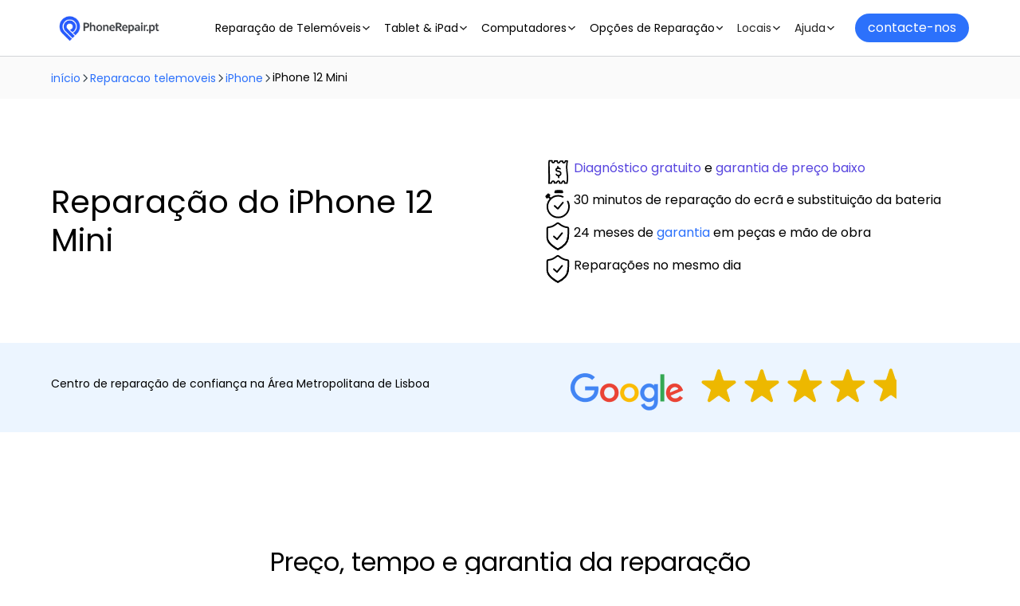

--- FILE ---
content_type: text/html
request_url: https://www.phonerepair.pt/model/iphone-12-mini
body_size: 24047
content:
<!DOCTYPE html><!-- Last Published: Sun Jan 18 2026 22:45:32 GMT+0000 (Coordinated Universal Time) --><html data-wf-domain="www.phonerepair.pt" data-wf-page="658c0ef91e1e1d5bf35601ab" data-wf-site="6188f204ede0460a8d76c11c" data-wf-intellimize-customer-id="117551907" lang="pt" data-wf-collection="658c0ef91e1e1d5bf3560109" data-wf-item-slug="iphone-12-mini"><head><meta charset="utf-8"/><title>iPhone 12 Mini | Reparação de Ecrã e mais</title><meta content="Reparações Expresso de iPhone 12 Mini, iPhone 12 Mini tem vidro partido ou outros problemas? A nossa equipa especializada pode fazer reparações ao domicílio com orçamento grátis." name="description"/><meta content="iPhone 12 Mini | Reparação de Ecrã e mais" property="og:title"/><meta content="Reparações Expresso de iPhone 12 Mini, iPhone 12 Mini tem vidro partido ou outros problemas? A nossa equipa especializada pode fazer reparações ao domicílio com orçamento grátis." property="og:description"/><meta content="iPhone 12 Mini | Reparação de Ecrã e mais" property="twitter:title"/><meta content="Reparações Expresso de iPhone 12 Mini, iPhone 12 Mini tem vidro partido ou outros problemas? A nossa equipa especializada pode fazer reparações ao domicílio com orçamento grátis." property="twitter:description"/><meta property="og:type" content="website"/><meta content="summary_large_image" name="twitter:card"/><meta content="width=device-width, initial-scale=1" name="viewport"/><meta content="GZE1jCKsy268JfZztDs63m0hhvg8f7-qZhRN7k0_iGM" name="google-site-verification"/><link href="https://cdn.prod.website-files.com/6188f204ede0460a8d76c11c/css/phonerepairss.webflow.shared.9c175e721.min.css" rel="stylesheet" type="text/css" integrity="sha384-nBdechh3dqLSy2tgikBZ8Qsl1uN6v0gRCZdbSGZJrBO1DwPDwcrhbx2usWqrJvwQ" crossorigin="anonymous"/><link href="https://fonts.googleapis.com" rel="preconnect"/><link href="https://fonts.gstatic.com" rel="preconnect" crossorigin="anonymous"/><script src="https://ajax.googleapis.com/ajax/libs/webfont/1.6.26/webfont.js" type="text/javascript"></script><script type="text/javascript">WebFont.load({  google: {    families: ["Montserrat:100,100italic,200,200italic,300,300italic,400,400italic,500,500italic,600,600italic,700,700italic,800,800italic,900,900italic","Varela Round:400","Poppins:100,200,300,regular,500,600,700,800,900","Poppins:regular:devanagari,latin,latin-ext"]  }});</script><script type="text/javascript">!function(o,c){var n=c.documentElement,t=" w-mod-";n.className+=t+"js",("ontouchstart"in o||o.DocumentTouch&&c instanceof DocumentTouch)&&(n.className+=t+"touch")}(window,document);</script><link href="https://cdn.prod.website-files.com/6188f204ede0460a8d76c11c/62a87e0f4ccab783900ba314_Webp.net-resizeimage32%20x%2032.png" rel="shortcut icon" type="image/x-icon"/><link href="https://cdn.prod.website-files.com/6188f204ede0460a8d76c11c/62a87e4f90e6bcf25b0655d7_Webp.net-resizeimage256%20x%20256.png" rel="apple-touch-icon"/><link href="https://www.phonerepair.pt/model/iphone-12-mini" rel="canonical"/><style>.anti-flicker, .anti-flicker * {visibility: hidden !important; opacity: 0 !important;}</style><style>[data-wf-hidden-variation], [data-wf-hidden-variation] * {
        display: none !important;
      }</style><script type="text/javascript">localStorage.removeItem('intellimize_opt_out_117551907'); if (localStorage.getItem('intellimize_data_tracking_type') !== 'always') { localStorage.setItem('intellimize_data_tracking_type', 'always'); }</script><script type="text/javascript">(function(e){var s={r:[]};e.wf={r:s.r,ready:t=>{s.r.push(t)}}})(window)</script><script type="text/javascript">(function(e,t,p){var n=document.documentElement,s={p:[],r:[]},u={p:s.p,r:s.r,push:function(e){s.p.push(e)},ready:function(e){s.r.push(e)}};e.intellimize=u,n.className+=" "+p,setTimeout(function(){n.className=n.className.replace(RegExp(" ?"+p),"")},t)})(window, 4000, 'anti-flicker')</script><link href="https://cdn.intellimize.co/snippet/117551907.js" rel="preload" as="script"/><script type="text/javascript">var wfClientScript=document.createElement("script");wfClientScript.src="https://cdn.intellimize.co/snippet/117551907.js",wfClientScript.async=!0,wfClientScript.onerror=function(){document.documentElement.className=document.documentElement.className.replace(RegExp(" ?anti-flicker"),"")},document.head.appendChild(wfClientScript);</script><link href="https://api.intellimize.co" rel="preconnect" crossorigin="true"/><link href="https://log.intellimize.co" rel="preconnect" crossorigin="true"/><link href="https://117551907.intellimizeio.com" rel="preconnect"/><script async="" src="https://www.googletagmanager.com/gtag/js?id=G-3JBXGV06VB"></script><script type="text/javascript">window.dataLayer = window.dataLayer || [];function gtag(){dataLayer.push(arguments);}gtag('set', 'developer_id.dZGVlNj', true);gtag('js', new Date());gtag('config', 'G-3JBXGV06VB');</script><!-- Google Tag Manager -->
<script>(function(w,d,s,l,i){w[l]=w[l]||[];w[l].push({'gtm.start':
new Date().getTime(),event:'gtm.js'});var f=d.getElementsByTagName(s)[0],
j=d.createElement(s),dl=l!='dataLayer'?'&l='+l:'';j.async=true;j.src=
'https://www.googletagmanager.com/gtm.js?id='+i+dl;f.parentNode.insertBefore(j,f);
})(window,document,'script','dataLayer','GTM-NG95SJW');</script>
<!-- End Google Tag Manager -->

<!-- [Attributes by Finsweet] Disable scrolling -->
<script defer src="https://cdn.jsdelivr.net/npm/@finsweet/attributes-scrolldisable@1/scrolldisable.js"></script>

<meta name="yandex-verification" content="1511cfbe969fcf5e" />

<script>
(function () {
  // Get the URL parameters
  const params = new URLSearchParams(window.location.search);
  
  // Get the clean URL (the main page URL without parameters)
  const cleanUrl = window.location.origin + window.location.pathname;

  let isPaginated = false;
  
  // 1. THE CHECK: Check if any parameter ends with '_page'
  for (const key of params.keys()) {
    if (key.endsWith('_page')) {
      isPaginated = true;
      break; // Found one, stop looping
    }
  }

  // 2. THE GUARD: Only run the fixes if a pagination parameter was found
  if (isPaginated) {
  
    // --- FIX 1: ADD "NOINDEX, FOLLOW" ---
    // This tells Google not to index this junk page, but to follow its links
    const metaRobots = document.createElement('meta');
    metaRobots.name = 'robots';
    metaRobots.content = 'noindex, follow'; 
    document.head.appendChild(metaRobots);

    // --- FIX 2: FIX THE CANONICAL URL ---
    // This tells Google the "real" page is the clean one
    document.addEventListener("DOMContentLoaded", function() {
      const canonicalLink = document.querySelector("link[rel='canonical']");
      if (canonicalLink) {
        canonicalLink.href = cleanUrl; // Point it to the main page
      }
    });
  }
})();
</script><link rel="canonical" href="https://www.phonerepair.pt/model/iphone-12-mini" />

<!-- [Attributes by Finsweet] Mirror click events -->
<script defer src="https://cdn.jsdelivr.net/npm/@finsweet/attributes-mirrorclick@1/mirrorclick.js"></script>

<!-- [Attributes by Finsweet] Accordion -->
<script defer src="https://cdn.jsdelivr.net/npm/@finsweet/attributes-accordion@1/accordion.js"></script>


<script type="application/ld+json">
{
  "@context": "https://schema.org",
  "@graph": [
    {
      "@type": "ElectronicsStore",
      "@id": "https://www.phonerepair.pt/#business",
      "name": "PhoneRepair.pt",
      "url": "https://www.phonerepair.pt",
      "logo": "https://www.phonerepair.pt/images/logo.png",
      "email": "geral@phonerepair.pt",
      "contactPoint": [
        {
          "@type": "ContactPoint",
          "telephone": "+351924104949",
          "contactType": "customer service",
          "description": "Mobile & WhatsApp"
        },
        {
          "@type": "ContactPoint",
          "telephone": "+351210205166",
          "contactType": "customer service",
          "description": "Linha de Atendimento"
        }
      ],
      "address": {
        "@type": "PostalAddress",
        "streetAddress": "Av. Barbosa du Bocage 37A",
        "postalCode": "1000-121",
        "addressLocality": "Lisboa",
        "addressCountry": "PT"
      },
      "geo": {
        "@type": "GeoCoordinates",
        "latitude": 38.7403998,
        "longitude": -9.1452466
      },
      "aggregateRating": {
        "@type": "AggregateRating",
        "ratingValue": 4.975,
        "reviewCount": 333
      },
      "sameAs": [
        "https://www.instagram.com/phonerepair.pt/",
        "https://www.facebook.com/phonerepair.pt",
        "https://twitter.com/PhoneRepairPT",
        "https://wa.me/351924104949"
      ]
    },
    {
      "@type": "WebPage",
      "@id": "https://www.phonerepair.pt/model/iphone-12-mini#webpage",
      "url": "https://www.phonerepair.pt/model/iphone-12-mini",
      "name": "iPhone 12 Mini | Reparação de Ecrã e mais",
      "description": "Reparações Expresso de iPhone 12 Mini, iPhone 12 Mini tem vidro partido ou outros problemas? A nossa equipa especializada pode fazer reparações ao domicílio com orçamento grátis.",
      "inLanguage": "pt-PT",
      "breadcrumb": {
        "@id": "https://www.phonerepair.pt/model/iphone-12-mini#breadcrumb"
      },
      "publisher": {
        "@id": "https://www.phonerepair.pt/#business"
      }
    },
    {
      "@type": "BreadcrumbList",
      "@id": "https://www.phonerepair.pt/model/iphone-12-mini#breadcrumb",
      "itemListElement": [
        {
          "@type": "ListItem",
          "position": 1,
          "name": "Início",
          "item": "https://www.phonerepair.pt/"
        },
        {
          "@type": "ListItem",
          "position": 2,
          "name": "Reparacao telemoveis",
          "item": "https://www.phonerepair.pt/reparacao-telemoveis"
        },
        {
          "@type": "ListItem",
          "position": 3,
          "name": "iPhone",
          "item": "https://www.phonerepair.pt/reparacao-telemoveis/iphone"
        },
        {
          "@type": "ListItem",
          "position": 4,
          "name": "iPhone 12 Mini",
          "item": "https://www.phonerepair.pt/model/iphone-12-mini"
        }
      ]
    },
    {
      "@type": "Product",
      "@id": "https://www.phonerepair.pt/model/iphone-12-mini#product",
      "name": "iPhone 12 Mini",
      "brand": { "@type": "Brand", "name": "iPhone" },
      "model": "iPhone 12 Mini",
      "image": "https://cdn.prod.website-files.com/619333c4e67611c20ab071cb/6216e582fe5d175c3cdb3a5e_61f57f6cea31406907dc5e3d_iphone-12-mini-repair-219x300.webp",
      "offers": {
        "@type": "AggregateOffer",
        "priceCurrency": "EUR",
        "lowPrice": "49.90",
        "highPrice": "99.90",
        "offerCount": "5",
        "seller": {
          "@id": "https://www.phonerepair.pt/#business"
        }
      }
    },
    {
      "@type": "ProfessionalService",
      "name": "Reparação de Ecrã para iPhone 12 Mini",
      "serviceType": "Screen Repair",
      "provider": { "@id": "https://www.phonerepair.pt/#business" },
      "serviceOnProduct": { "@id": "https://www.phonerepair.pt/model/iphone-12-mini#product" },
      "address": { "@type": "PostalAddress", "streetAddress": "Av. Barbosa du Bocage 37A", "postalCode": "1000-121", "addressLocality": "Lisboa", "addressCountry": "PT" },
      "offers": {
        "@type": "Offer",
        "seller": { "@id": "https://www.phonerepair.pt/#business" }
      }
    },
    {
      "@type": "ProfessionalService",
      "name": "Substituição de Bateria para iPhone 12 Mini",
      "serviceType": "Battery Replacement",
      "provider": { "@id": "https://www.phonerepair.pt/#business" },
      "serviceOnProduct": { "@id": "https://www.phonerepair.pt/model/iphone-12-mini#product" },
      "address": { "@type": "PostalAddress", "streetAddress": "Av. Barbosa du Bocage 37A", "postalCode": "1000-121", "addressLocality": "Lisboa", "addressCountry": "PT" },
      "offers": {
        "@type": "Offer",
        "seller": { "@id": "https://www.phonerepair.pt/#business" }
      }
    },
    {
      "@type": "ProfessionalService",
      "name": "Reparação de Porta de Carregamento para iPhone 12 Mini",
      "serviceType": "Charging-Port Repair",
      "provider": { "@id": "https://www.phonerepair.pt/#business" },
      "serviceOnProduct": { "@id": "https://www.phonerepair.pt/model/iphone-12-mini#product" },
      "address": { "@type": "PostalAddress", "streetAddress": "Av. Barbosa du Bocage 37A", "postalCode": "1000-121", "addressLocality": "Lisboa", "addressCountry": "PT" },
      "offers": {
        "@type": "Offer",
        "seller": { "@id": "https://www.phonerepair.pt/#business" }
      }
    },
    {
      "@type": "ProfessionalService",
      "name": "Reparação de Câmara Traseira para iPhone 12 Mini",
      "serviceType": "Rear Camera Repair",
      "provider": { "@id": "https://www.phonerepair.pt/#business" },
      "serviceOnProduct": { "@id": "https://www.phonerepair.pt/model/iphone-12-mini#product" },
      "address": { "@type": "PostalAddress", "streetAddress": "Av. Barbosa du Bocage 37A", "postalCode": "1000-121", "addressLocality": "Lisboa", "addressCountry": "PT" },
      "offers": {
        "@type": "Offer",
        "seller": { "@id": "https://www.phonerepair.pt/#business" }
      }
    },
    {
      "@type": "ProfessionalService",
      "name": "Substituição de Vidro Traseiro para iPhone 12 Mini",
      "serviceType": "Back Glass Replacement",
      "provider": { "@id": "https://www.phonerepair.pt/#business" },
      "serviceOnProduct": { "@id": "https://www.phonerepair.pt/model/iphone-12-mini#product" },
      "address": { "@type": "PostalAddress", "streetAddress": "Av. Barbosa du Bocage 37A", "postalCode": "1000-121", "addressLocality": "Lisboa", "addressCountry": "PT" },
      "offers": {
        "@type": "Offer",
        "seller": { "@id": "https://www.phonerepair.pt/#business" }
      }
    }
  ]
}
</script><script src="https://cdn.prod.website-files.com/6188f204ede0460a8d76c11c%2F66ba5a08efe71070f98dd10a%2F68953faa239cb6bc0acc57b9%2Fng95sjw-1.1.1.js" type="text/javascript"></script></head><body class="body"><div class="page-wrapper"><div class="global-styles w-embed"><style>

/* Set color style to inherit */
.inherit-color * {
    color: inherit;
}

/* Focus state style for keyboard navigation for the focusable elements */
*[tabindex]:focus-visible,
  input[type="file"]:focus-visible {
   outline: 0.125rem solid #4d65ff;
   outline-offset: 0.125rem;
}

/* Get rid of top margin on first element in any rich text element */
.w-richtext > :not(div):first-child, .w-richtext > div:first-child > :first-child {
  margin-top: 0 !important;
}

/* Get rid of bottom margin on last element in any rich text element */
.w-richtext>:last-child, .w-richtext ol li:last-child, .w-richtext ul li:last-child {
	margin-bottom: 0 !important;
}

/* Prevent all click and hover interaction with an element */
.pointer-events-off {
	pointer-events: none;
}

/* Enables all click and hover interaction with an element */
.pointer-events-on {
  pointer-events: auto;
}

/* Create a class of .div-square which maintains a 1:1 dimension of a div */
.div-square::after {
	content: "";
	display: block;
	padding-bottom: 100%;
}

/* Make sure containers never lose their center alignment */
.container-medium,.container-small, .container-large {
	margin-right: auto !important;
  margin-left: auto !important;
}

/* 
Make the following elements inherit typography styles from the parent and not have hardcoded values. 
Important: You will not be able to style for example "All Links" in Designer with this CSS applied.
Uncomment this CSS to use it in the project. Leave this message for future hand-off.
*/
/*
a,
.w-input,
.w-select,
.w-tab-link,
.w-nav-link,
.w-dropdown-btn,
.w-dropdown-toggle,
.w-dropdown-link {
  color: inherit;
  text-decoration: inherit;
  font-size: inherit;
}
*/

/* Apply "..." after 3 lines of text */
.text-style-3lines {
	display: -webkit-box;
	overflow: hidden;
	-webkit-line-clamp: 3;
	-webkit-box-orient: vertical;
}

/* Apply "..." after 2 lines of text */
.text-style-2lines {
	display: -webkit-box;
	overflow: hidden;
	-webkit-line-clamp: 2;
	-webkit-box-orient: vertical;
}

/* Adds inline flex display */
.display-inlineflex {
  display: inline-flex;
}

/* These classes are never overwritten */
.hide {
  display: none !important;
}

@media screen and (max-width: 991px) {
    .hide, .hide-tablet {
        display: none !important;
    }
}
  @media screen and (max-width: 767px) {
    .hide-mobile-landscape{
      display: none !important;
    }
}
  @media screen and (max-width: 479px) {
    .hide-mobile{
      display: none !important;
    }
}
 
.margin-0 {
  margin: 0rem !important;
}
  
.padding-0 {
  padding: 0rem !important;
}

.spacing-clean {
padding: 0rem !important;
margin: 0rem !important;
}

.margin-top {
  margin-right: 0rem !important;
  margin-bottom: 0rem !important;
  margin-left: 0rem !important;
}

.padding-top {
  padding-right: 0rem !important;
  padding-bottom: 0rem !important;
  padding-left: 0rem !important;
}
  
.margin-right {
  margin-top: 0rem !important;
  margin-bottom: 0rem !important;
  margin-left: 0rem !important;
}

.padding-right {
  padding-top: 0rem !important;
  padding-bottom: 0rem !important;
  padding-left: 0rem !important;
}

.margin-bottom {
  margin-top: 0rem !important;
  margin-right: 0rem !important;
  margin-left: 0rem !important;
}

.padding-bottom {
  padding-top: 0rem !important;
  padding-right: 0rem !important;
  padding-left: 0rem !important;
}

.margin-left {
  margin-top: 0rem !important;
  margin-right: 0rem !important;
  margin-bottom: 0rem !important;
}
  
.padding-left {
  padding-top: 0rem !important;
  padding-right: 0rem !important;
  padding-bottom: 0rem !important;
}
  
.margin-horizontal {
  margin-top: 0rem !important;
  margin-bottom: 0rem !important;
}

.padding-horizontal {
  padding-top: 0rem !important;
  padding-bottom: 0rem !important;
}

.margin-vertical {
  margin-right: 0rem !important;
  margin-left: 0rem !important;
}
  
.padding-vertical {
  padding-right: 0rem !important;
  padding-left: 0rem !important;
}

/* Apply "..." at 100% width */
.truncate-width { 
		width: 100%; 
    white-space: nowrap; 
    overflow: hidden; 
    text-overflow: ellipsis; 
}
/* Removes native scrollbar */
[no-scrollbar] {
    -ms-overflow-style: none;
    overflow: -moz-scrollbars-none; 
}

[no-scrollbar]::-webkit-scrollbar {
    display: none;
}

</style></div><div class="mobile-nav"><div data-animation="default" class="navbar1_component w-nav" data-easing2="ease" fs-scrolldisable-element="smart-nav" data-easing="ease" data-collapse="medium" data-w-id="8c6491ee-5628-b5b4-3cc3-0baed0d8ed82" role="banner" data-duration="400"><div class="navbar1_container"><a href="/" data-wf-native-id-path="0710efeb-1b8b-f32f-51a8-c145bfcfb9e1:8c6491ee-5628-b5b4-3cc3-0baed0d8ed84" data-wf-ao-click-engagement-tracking="true" data-wf-element-id="8c6491ee-5628-b5b4-3cc3-0baed0d8ed84" data-wf-component-context="%5B%7B%22componentId%22%3A%228c6491ee-5628-b5b4-3cc3-0baed0d8ed81%22%2C%22instanceId%22%3A%220710efeb-1b8b-f32f-51a8-c145bfcfb9e1%22%7D%5D" class="navbar_logo-link w-nav-brand"><img loading="lazy" src="https://cdn.prod.website-files.com/6188f204ede0460a8d76c11c/685eb8c06c9e9d0cc74316e0_PhoneRepair_tightly_cropped%20-%20Edited%20-%20Edited.webp" alt="Logo PhoneRepair.pt" class="navbar_logo"/></a><nav role="navigation" class="navbar1_menu is-page-height-tablet w-nav-menu"><div class="navbar1_menu-links"><div data-delay="200" data-hover="true" class="navbar1_menu-dropdown w-dropdown"><div data-wf-native-id-path="0710efeb-1b8b-f32f-51a8-c145bfcfb9e1:8c6491ee-5628-b5b4-3cc3-0baed0d8ed89" data-wf-ao-click-engagement-tracking="true" data-wf-element-id="8c6491ee-5628-b5b4-3cc3-0baed0d8ed89" data-wf-component-context="%5B%7B%22componentId%22%3A%228c6491ee-5628-b5b4-3cc3-0baed0d8ed81%22%2C%22instanceId%22%3A%220710efeb-1b8b-f32f-51a8-c145bfcfb9e1%22%7D%5D" class="navbar1_dropdown-toggle w-dropdown-toggle"><a data-wf-native-id-path="0710efeb-1b8b-f32f-51a8-c145bfcfb9e1:30996df4-c025-d5b5-87d7-254577ef6404" data-wf-ao-click-engagement-tracking="true" data-wf-element-id="30996df4-c025-d5b5-87d7-254577ef6404" data-wf-component-context="%5B%7B%22componentId%22%3A%228c6491ee-5628-b5b4-3cc3-0baed0d8ed81%22%2C%22instanceId%22%3A%220710efeb-1b8b-f32f-51a8-c145bfcfb9e1%22%7D%5D" href="/reparacao-telemoveis" class="w-inline-block"><div>Reparação de Telemóveis</div></a><div class="dropdown-chevron w-embed"><svg width=" 100%" height=" 100%" viewBox="0 0 16 16" fill="none" xmlns="http://www.w3.org/2000/svg">
<path fill-rule="evenodd" clip-rule="evenodd" d="M2.55806 6.29544C2.46043 6.19781 2.46043 6.03952 2.55806 5.94189L3.44195 5.058C3.53958 4.96037 3.69787 4.96037 3.7955 5.058L8.00001 9.26251L12.2045 5.058C12.3021 4.96037 12.4604 4.96037 12.5581 5.058L13.4419 5.94189C13.5396 6.03952 13.5396 6.19781 13.4419 6.29544L8.17678 11.5606C8.07915 11.6582 7.92086 11.6582 7.82323 11.5606L2.55806 6.29544Z" fill="currentColor"/>
</svg></div></div><nav class="navbar1_dropdown-list w-dropdown-list"><a href="/reparacao-telemoveis/iphone" data-wf-native-id-path="0710efeb-1b8b-f32f-51a8-c145bfcfb9e1:8c6491ee-5628-b5b4-3cc3-0baed0d8ed8e" data-wf-ao-click-engagement-tracking="true" data-wf-element-id="8c6491ee-5628-b5b4-3cc3-0baed0d8ed8e" data-wf-component-context="%5B%7B%22componentId%22%3A%228c6491ee-5628-b5b4-3cc3-0baed0d8ed81%22%2C%22instanceId%22%3A%220710efeb-1b8b-f32f-51a8-c145bfcfb9e1%22%7D%5D" class="navbar1_dropdown-link w-dropdown-link">iPhone</a><a href="/reparacao-telemoveis/samsung" data-wf-native-id-path="0710efeb-1b8b-f32f-51a8-c145bfcfb9e1:8c6491ee-5628-b5b4-3cc3-0baed0d8ed90" data-wf-ao-click-engagement-tracking="true" data-wf-element-id="8c6491ee-5628-b5b4-3cc3-0baed0d8ed90" data-wf-component-context="%5B%7B%22componentId%22%3A%228c6491ee-5628-b5b4-3cc3-0baed0d8ed81%22%2C%22instanceId%22%3A%220710efeb-1b8b-f32f-51a8-c145bfcfb9e1%22%7D%5D" class="navbar1_dropdown-link w-dropdown-link">Samsung</a><a href="/reparacao-telemoveis/xiaomi" data-wf-native-id-path="0710efeb-1b8b-f32f-51a8-c145bfcfb9e1:8c6491ee-5628-b5b4-3cc3-0baed0d8ed92" data-wf-ao-click-engagement-tracking="true" data-wf-element-id="8c6491ee-5628-b5b4-3cc3-0baed0d8ed92" data-wf-component-context="%5B%7B%22componentId%22%3A%228c6491ee-5628-b5b4-3cc3-0baed0d8ed81%22%2C%22instanceId%22%3A%220710efeb-1b8b-f32f-51a8-c145bfcfb9e1%22%7D%5D" class="navbar1_dropdown-link w-dropdown-link">Xiaomi</a><a href="/reparacao-telemoveis/google" data-wf-native-id-path="0710efeb-1b8b-f32f-51a8-c145bfcfb9e1:8c6491ee-5628-b5b4-3cc3-0baed0d8ed98" data-wf-ao-click-engagement-tracking="true" data-wf-element-id="8c6491ee-5628-b5b4-3cc3-0baed0d8ed98" data-wf-component-context="%5B%7B%22componentId%22%3A%228c6491ee-5628-b5b4-3cc3-0baed0d8ed81%22%2C%22instanceId%22%3A%220710efeb-1b8b-f32f-51a8-c145bfcfb9e1%22%7D%5D" class="navbar1_dropdown-link w-dropdown-link">Google</a><a href="/reparacao-telemoveis/oppo" data-wf-native-id-path="0710efeb-1b8b-f32f-51a8-c145bfcfb9e1:8c6491ee-5628-b5b4-3cc3-0baed0d8ed94" data-wf-ao-click-engagement-tracking="true" data-wf-element-id="8c6491ee-5628-b5b4-3cc3-0baed0d8ed94" data-wf-component-context="%5B%7B%22componentId%22%3A%228c6491ee-5628-b5b4-3cc3-0baed0d8ed81%22%2C%22instanceId%22%3A%220710efeb-1b8b-f32f-51a8-c145bfcfb9e1%22%7D%5D" class="navbar1_dropdown-link w-dropdown-link">Oppo</a><a href="/reparacao-telemoveis/huawei" data-wf-native-id-path="0710efeb-1b8b-f32f-51a8-c145bfcfb9e1:8c6491ee-5628-b5b4-3cc3-0baed0d8ed96" data-wf-ao-click-engagement-tracking="true" data-wf-element-id="8c6491ee-5628-b5b4-3cc3-0baed0d8ed96" data-wf-component-context="%5B%7B%22componentId%22%3A%228c6491ee-5628-b5b4-3cc3-0baed0d8ed81%22%2C%22instanceId%22%3A%220710efeb-1b8b-f32f-51a8-c145bfcfb9e1%22%7D%5D" class="navbar1_dropdown-link w-dropdown-link">Huawei</a><a href="/reparacao-telemoveis/realme" data-wf-native-id-path="0710efeb-1b8b-f32f-51a8-c145bfcfb9e1:92b9dc5c-f125-9ba6-26b1-9da421e6f9a6" data-wf-ao-click-engagement-tracking="true" data-wf-element-id="92b9dc5c-f125-9ba6-26b1-9da421e6f9a6" data-wf-component-context="%5B%7B%22componentId%22%3A%228c6491ee-5628-b5b4-3cc3-0baed0d8ed81%22%2C%22instanceId%22%3A%220710efeb-1b8b-f32f-51a8-c145bfcfb9e1%22%7D%5D" class="navbar1_dropdown-link w-dropdown-link">Realme</a><a href="/reparacao-telemoveis/oneplus" data-wf-native-id-path="0710efeb-1b8b-f32f-51a8-c145bfcfb9e1:ad225d32-8ffa-b15a-9062-f4ddece1b905" data-wf-ao-click-engagement-tracking="true" data-wf-element-id="ad225d32-8ffa-b15a-9062-f4ddece1b905" data-wf-component-context="%5B%7B%22componentId%22%3A%228c6491ee-5628-b5b4-3cc3-0baed0d8ed81%22%2C%22instanceId%22%3A%220710efeb-1b8b-f32f-51a8-c145bfcfb9e1%22%7D%5D" class="navbar1_dropdown-link w-dropdown-link">OnePlus</a><a href="/reparacao-telemoveis/motorola" data-wf-native-id-path="0710efeb-1b8b-f32f-51a8-c145bfcfb9e1:b583923d-9c87-5415-e522-459f9bc616fc" data-wf-ao-click-engagement-tracking="true" data-wf-element-id="b583923d-9c87-5415-e522-459f9bc616fc" data-wf-component-context="%5B%7B%22componentId%22%3A%228c6491ee-5628-b5b4-3cc3-0baed0d8ed81%22%2C%22instanceId%22%3A%220710efeb-1b8b-f32f-51a8-c145bfcfb9e1%22%7D%5D" class="navbar1_dropdown-link w-dropdown-link">Motorola</a><a href="/reparacao-telemoveis/sony" data-wf-native-id-path="0710efeb-1b8b-f32f-51a8-c145bfcfb9e1:ce1f9b4f-2cce-3bb5-5c52-621ebec69e76" data-wf-ao-click-engagement-tracking="true" data-wf-element-id="ce1f9b4f-2cce-3bb5-5c52-621ebec69e76" data-wf-component-context="%5B%7B%22componentId%22%3A%228c6491ee-5628-b5b4-3cc3-0baed0d8ed81%22%2C%22instanceId%22%3A%220710efeb-1b8b-f32f-51a8-c145bfcfb9e1%22%7D%5D" class="navbar1_dropdown-link w-dropdown-link">Sony</a><a href="/reparacao-telemoveis/nokia" data-wf-native-id-path="0710efeb-1b8b-f32f-51a8-c145bfcfb9e1:2e1e7919-e4e4-864b-f544-300b9b329c82" data-wf-ao-click-engagement-tracking="true" data-wf-element-id="2e1e7919-e4e4-864b-f544-300b9b329c82" data-wf-component-context="%5B%7B%22componentId%22%3A%228c6491ee-5628-b5b4-3cc3-0baed0d8ed81%22%2C%22instanceId%22%3A%220710efeb-1b8b-f32f-51a8-c145bfcfb9e1%22%7D%5D" class="navbar1_dropdown-link w-dropdown-link">Nokia</a></nav></div><div data-delay="200" data-hover="true" data-w-id="e0291648-7f76-d4d4-198f-33eb56ee7bba" class="navbar1_menu-dropdown w-dropdown"><div data-wf-native-id-path="0710efeb-1b8b-f32f-51a8-c145bfcfb9e1:e0291648-7f76-d4d4-198f-33eb56ee7bbb" data-wf-ao-click-engagement-tracking="true" data-wf-element-id="e0291648-7f76-d4d4-198f-33eb56ee7bbb" data-wf-component-context="%5B%7B%22componentId%22%3A%228c6491ee-5628-b5b4-3cc3-0baed0d8ed81%22%2C%22instanceId%22%3A%220710efeb-1b8b-f32f-51a8-c145bfcfb9e1%22%7D%5D" class="navbar1_dropdown-toggle w-dropdown-toggle"><a data-wf-native-id-path="0710efeb-1b8b-f32f-51a8-c145bfcfb9e1:d3d622c4-4c9d-2421-a9be-9900d1565f52" data-wf-ao-click-engagement-tracking="true" data-wf-element-id="d3d622c4-4c9d-2421-a9be-9900d1565f52" data-wf-component-context="%5B%7B%22componentId%22%3A%228c6491ee-5628-b5b4-3cc3-0baed0d8ed81%22%2C%22instanceId%22%3A%220710efeb-1b8b-f32f-51a8-c145bfcfb9e1%22%7D%5D" href="/reparacao-tablet" class="w-inline-block"><div>Tablet &amp; iPad</div></a><div class="dropdown-chevron w-embed"><svg width=" 100%" height=" 100%" viewBox="0 0 16 16" fill="none" xmlns="http://www.w3.org/2000/svg">
<path fill-rule="evenodd" clip-rule="evenodd" d="M2.55806 6.29544C2.46043 6.19781 2.46043 6.03952 2.55806 5.94189L3.44195 5.058C3.53958 4.96037 3.69787 4.96037 3.7955 5.058L8.00001 9.26251L12.2045 5.058C12.3021 4.96037 12.4604 4.96037 12.5581 5.058L13.4419 5.94189C13.5396 6.03952 13.5396 6.19781 13.4419 6.29544L8.17678 11.5606C8.07915 11.6582 7.92086 11.6582 7.82323 11.5606L2.55806 6.29544Z" fill="currentColor"/>
</svg></div></div><nav class="navbar1_dropdown-list w-dropdown-list"><a href="/reparacao-tablet/ipad" data-wf-native-id-path="0710efeb-1b8b-f32f-51a8-c145bfcfb9e1:e0291648-7f76-d4d4-198f-33eb56ee7bc0" data-wf-ao-click-engagement-tracking="true" data-wf-element-id="e0291648-7f76-d4d4-198f-33eb56ee7bc0" data-wf-component-context="%5B%7B%22componentId%22%3A%228c6491ee-5628-b5b4-3cc3-0baed0d8ed81%22%2C%22instanceId%22%3A%220710efeb-1b8b-f32f-51a8-c145bfcfb9e1%22%7D%5D" class="navbar1_dropdown-link w-dropdown-link">iPad</a><a href="/reparacao-tablet/samsung" data-wf-native-id-path="0710efeb-1b8b-f32f-51a8-c145bfcfb9e1:e0291648-7f76-d4d4-198f-33eb56ee7bc2" data-wf-ao-click-engagement-tracking="true" data-wf-element-id="e0291648-7f76-d4d4-198f-33eb56ee7bc2" data-wf-component-context="%5B%7B%22componentId%22%3A%228c6491ee-5628-b5b4-3cc3-0baed0d8ed81%22%2C%22instanceId%22%3A%220710efeb-1b8b-f32f-51a8-c145bfcfb9e1%22%7D%5D" class="navbar1_dropdown-link w-dropdown-link">Samsung Tablet</a><a href="/reparacao-tablet/xiaomi" data-wf-native-id-path="0710efeb-1b8b-f32f-51a8-c145bfcfb9e1:e0291648-7f76-d4d4-198f-33eb56ee7bc4" data-wf-ao-click-engagement-tracking="true" data-wf-element-id="e0291648-7f76-d4d4-198f-33eb56ee7bc4" data-wf-component-context="%5B%7B%22componentId%22%3A%228c6491ee-5628-b5b4-3cc3-0baed0d8ed81%22%2C%22instanceId%22%3A%220710efeb-1b8b-f32f-51a8-c145bfcfb9e1%22%7D%5D" class="navbar1_dropdown-link w-dropdown-link">Xiaomi Tablet</a><a href="/reparacao-tablet/huawei" data-wf-native-id-path="0710efeb-1b8b-f32f-51a8-c145bfcfb9e1:e0291648-7f76-d4d4-198f-33eb56ee7bc6" data-wf-ao-click-engagement-tracking="true" data-wf-element-id="e0291648-7f76-d4d4-198f-33eb56ee7bc6" data-wf-component-context="%5B%7B%22componentId%22%3A%228c6491ee-5628-b5b4-3cc3-0baed0d8ed81%22%2C%22instanceId%22%3A%220710efeb-1b8b-f32f-51a8-c145bfcfb9e1%22%7D%5D" class="navbar1_dropdown-link w-dropdown-link">Huawei Tablet</a></nav></div><div data-delay="200" data-hover="true" class="navbar1_menu-dropdown w-dropdown"><div data-wf-native-id-path="0710efeb-1b8b-f32f-51a8-c145bfcfb9e1:3af5cbe7-ecd9-80b6-6d2a-e3feedd244ac" data-wf-ao-click-engagement-tracking="true" data-wf-element-id="3af5cbe7-ecd9-80b6-6d2a-e3feedd244ac" data-wf-component-context="%5B%7B%22componentId%22%3A%228c6491ee-5628-b5b4-3cc3-0baed0d8ed81%22%2C%22instanceId%22%3A%220710efeb-1b8b-f32f-51a8-c145bfcfb9e1%22%7D%5D" class="navbar1_dropdown-toggle w-dropdown-toggle"><a data-wf-native-id-path="0710efeb-1b8b-f32f-51a8-c145bfcfb9e1:3af5cbe7-ecd9-80b6-6d2a-e3feedd244ad" data-wf-ao-click-engagement-tracking="true" data-wf-element-id="3af5cbe7-ecd9-80b6-6d2a-e3feedd244ad" data-wf-component-context="%5B%7B%22componentId%22%3A%228c6491ee-5628-b5b4-3cc3-0baed0d8ed81%22%2C%22instanceId%22%3A%220710efeb-1b8b-f32f-51a8-c145bfcfb9e1%22%7D%5D" href="/reparacao-computadores" class="w-inline-block"><div>Computadores</div></a><div class="dropdown-chevron w-embed"><svg width=" 100%" height=" 100%" viewBox="0 0 16 16" fill="none" xmlns="http://www.w3.org/2000/svg">
<path fill-rule="evenodd" clip-rule="evenodd" d="M2.55806 6.29544C2.46043 6.19781 2.46043 6.03952 2.55806 5.94189L3.44195 5.058C3.53958 4.96037 3.69787 4.96037 3.7955 5.058L8.00001 9.26251L12.2045 5.058C12.3021 4.96037 12.4604 4.96037 12.5581 5.058L13.4419 5.94189C13.5396 6.03952 13.5396 6.19781 13.4419 6.29544L8.17678 11.5606C8.07915 11.6582 7.92086 11.6582 7.82323 11.5606L2.55806 6.29544Z" fill="currentColor"/>
</svg></div></div><nav class="navbar1_dropdown-list w-dropdown-list"><a href="/reparacao-computadores/macbook" data-wf-native-id-path="0710efeb-1b8b-f32f-51a8-c145bfcfb9e1:3af5cbe7-ecd9-80b6-6d2a-e3feedd244b2" data-wf-ao-click-engagement-tracking="true" data-wf-element-id="3af5cbe7-ecd9-80b6-6d2a-e3feedd244b2" data-wf-component-context="%5B%7B%22componentId%22%3A%228c6491ee-5628-b5b4-3cc3-0baed0d8ed81%22%2C%22instanceId%22%3A%220710efeb-1b8b-f32f-51a8-c145bfcfb9e1%22%7D%5D" class="navbar1_dropdown-link w-dropdown-link">MacBook</a></nav></div><div data-delay="200" data-hover="true" class="navbar1_menu-dropdown w-dropdown"><div data-wf-native-id-path="0710efeb-1b8b-f32f-51a8-c145bfcfb9e1:d86b3ae7-eaae-2fcf-b815-36287c4d4c0a" data-wf-ao-click-engagement-tracking="true" data-wf-element-id="d86b3ae7-eaae-2fcf-b815-36287c4d4c0a" data-wf-component-context="%5B%7B%22componentId%22%3A%228c6491ee-5628-b5b4-3cc3-0baed0d8ed81%22%2C%22instanceId%22%3A%220710efeb-1b8b-f32f-51a8-c145bfcfb9e1%22%7D%5D" class="navbar1_dropdown-toggle w-dropdown-toggle"><a data-wf-native-id-path="0710efeb-1b8b-f32f-51a8-c145bfcfb9e1:d86b3ae7-eaae-2fcf-b815-36287c4d4c0b" data-wf-ao-click-engagement-tracking="true" data-wf-element-id="d86b3ae7-eaae-2fcf-b815-36287c4d4c0b" data-wf-component-context="%5B%7B%22componentId%22%3A%228c6491ee-5628-b5b4-3cc3-0baed0d8ed81%22%2C%22instanceId%22%3A%220710efeb-1b8b-f32f-51a8-c145bfcfb9e1%22%7D%5D" href="/opcoes-reparacao" class="w-inline-block"><div>Opções de Reparação</div></a><div class="dropdown-chevron w-embed"><svg width=" 100%" height=" 100%" viewBox="0 0 16 16" fill="none" xmlns="http://www.w3.org/2000/svg">
<path fill-rule="evenodd" clip-rule="evenodd" d="M2.55806 6.29544C2.46043 6.19781 2.46043 6.03952 2.55806 5.94189L3.44195 5.058C3.53958 4.96037 3.69787 4.96037 3.7955 5.058L8.00001 9.26251L12.2045 5.058C12.3021 4.96037 12.4604 4.96037 12.5581 5.058L13.4419 5.94189C13.5396 6.03952 13.5396 6.19781 13.4419 6.29544L8.17678 11.5606C8.07915 11.6582 7.92086 11.6582 7.82323 11.5606L2.55806 6.29544Z" fill="currentColor"/>
</svg></div></div><nav class="navbar1_dropdown-list w-dropdown-list"><a href="/opcoes-reparacao/visitar-loja" data-wf-native-id-path="0710efeb-1b8b-f32f-51a8-c145bfcfb9e1:d86b3ae7-eaae-2fcf-b815-36287c4d4c10" data-wf-ao-click-engagement-tracking="true" data-wf-element-id="d86b3ae7-eaae-2fcf-b815-36287c4d4c10" data-wf-component-context="%5B%7B%22componentId%22%3A%228c6491ee-5628-b5b4-3cc3-0baed0d8ed81%22%2C%22instanceId%22%3A%220710efeb-1b8b-f32f-51a8-c145bfcfb9e1%22%7D%5D" class="navbar1_dropdown-link w-dropdown-link">Loja</a><a href="/opcoes-reparacao/recolha-entrega" data-wf-native-id-path="0710efeb-1b8b-f32f-51a8-c145bfcfb9e1:3ea78d2d-b601-090d-723a-14b7bf65ab75" data-wf-ao-click-engagement-tracking="true" data-wf-element-id="3ea78d2d-b601-090d-723a-14b7bf65ab75" data-wf-component-context="%5B%7B%22componentId%22%3A%228c6491ee-5628-b5b4-3cc3-0baed0d8ed81%22%2C%22instanceId%22%3A%220710efeb-1b8b-f32f-51a8-c145bfcfb9e1%22%7D%5D" class="navbar1_dropdown-link w-dropdown-link">Recolha &amp; Entrega</a><a href="/opcoes-reparacao/reparacao-correio" data-wf-native-id-path="0710efeb-1b8b-f32f-51a8-c145bfcfb9e1:d86b3ae7-eaae-2fcf-b815-36287c4d4c12" data-wf-ao-click-engagement-tracking="true" data-wf-element-id="d86b3ae7-eaae-2fcf-b815-36287c4d4c12" data-wf-component-context="%5B%7B%22componentId%22%3A%228c6491ee-5628-b5b4-3cc3-0baed0d8ed81%22%2C%22instanceId%22%3A%220710efeb-1b8b-f32f-51a8-c145bfcfb9e1%22%7D%5D" class="navbar1_dropdown-link w-dropdown-link">Reparação por Correio</a><a href="/opcoes-reparacao/reparacao-ecra-bateria-24h" data-wf-native-id-path="0710efeb-1b8b-f32f-51a8-c145bfcfb9e1:d86b3ae7-eaae-2fcf-b815-36287c4d4c14" data-wf-ao-click-engagement-tracking="true" data-wf-element-id="d86b3ae7-eaae-2fcf-b815-36287c4d4c14" data-wf-component-context="%5B%7B%22componentId%22%3A%228c6491ee-5628-b5b4-3cc3-0baed0d8ed81%22%2C%22instanceId%22%3A%220710efeb-1b8b-f32f-51a8-c145bfcfb9e1%22%7D%5D" class="navbar1_dropdown-link w-dropdown-link">24h Ecrã/Bateria</a><a href="/opcoes-reparacao/reparacao-ecra-bateria-ao-domicilio" data-wf-native-id-path="0710efeb-1b8b-f32f-51a8-c145bfcfb9e1:d86b3ae7-eaae-2fcf-b815-36287c4d4c16" data-wf-ao-click-engagement-tracking="true" data-wf-element-id="d86b3ae7-eaae-2fcf-b815-36287c4d4c16" data-wf-component-context="%5B%7B%22componentId%22%3A%228c6491ee-5628-b5b4-3cc3-0baed0d8ed81%22%2C%22instanceId%22%3A%220710efeb-1b8b-f32f-51a8-c145bfcfb9e1%22%7D%5D" class="navbar1_dropdown-link w-dropdown-link">Reparação ao Domicílio</a></nav></div><div data-delay="200" data-hover="true" class="navbar1_menu-dropdown w-dropdown"><div data-wf-native-id-path="0710efeb-1b8b-f32f-51a8-c145bfcfb9e1:81c3c895-f4cf-aa5e-73b3-5dbf6e05a85c" data-wf-ao-click-engagement-tracking="true" data-wf-element-id="81c3c895-f4cf-aa5e-73b3-5dbf6e05a85c" data-wf-component-context="%5B%7B%22componentId%22%3A%228c6491ee-5628-b5b4-3cc3-0baed0d8ed81%22%2C%22instanceId%22%3A%220710efeb-1b8b-f32f-51a8-c145bfcfb9e1%22%7D%5D" class="navbar1_dropdown-toggle w-dropdown-toggle"><div>Locais</div><div class="dropdown-chevron w-embed"><svg width=" 100%" height=" 100%" viewBox="0 0 16 16" fill="none" xmlns="http://www.w3.org/2000/svg">
<path fill-rule="evenodd" clip-rule="evenodd" d="M2.55806 6.29544C2.46043 6.19781 2.46043 6.03952 2.55806 5.94189L3.44195 5.058C3.53958 4.96037 3.69787 4.96037 3.7955 5.058L8.00001 9.26251L12.2045 5.058C12.3021 4.96037 12.4604 4.96037 12.5581 5.058L13.4419 5.94189C13.5396 6.03952 13.5396 6.19781 13.4419 6.29544L8.17678 11.5606C8.07915 11.6582 7.92086 11.6582 7.82323 11.5606L2.55806 6.29544Z" fill="currentColor"/>
</svg></div></div><nav class="navbar1_dropdown-list w-dropdown-list"><a href="/lisbon" data-wf-native-id-path="0710efeb-1b8b-f32f-51a8-c145bfcfb9e1:81c3c895-f4cf-aa5e-73b3-5dbf6e05a862" data-wf-ao-click-engagement-tracking="true" data-wf-element-id="81c3c895-f4cf-aa5e-73b3-5dbf6e05a862" data-wf-component-context="%5B%7B%22componentId%22%3A%228c6491ee-5628-b5b4-3cc3-0baed0d8ed81%22%2C%22instanceId%22%3A%220710efeb-1b8b-f32f-51a8-c145bfcfb9e1%22%7D%5D" class="navbar1_dropdown-link w-dropdown-link">Lisboa</a><a href="/cascais" data-wf-native-id-path="0710efeb-1b8b-f32f-51a8-c145bfcfb9e1:81c3c895-f4cf-aa5e-73b3-5dbf6e05a864" data-wf-ao-click-engagement-tracking="true" data-wf-element-id="81c3c895-f4cf-aa5e-73b3-5dbf6e05a864" data-wf-component-context="%5B%7B%22componentId%22%3A%228c6491ee-5628-b5b4-3cc3-0baed0d8ed81%22%2C%22instanceId%22%3A%220710efeb-1b8b-f32f-51a8-c145bfcfb9e1%22%7D%5D" class="navbar1_dropdown-link w-dropdown-link">Cascais</a><a href="/oeiras" data-wf-native-id-path="0710efeb-1b8b-f32f-51a8-c145bfcfb9e1:81c3c895-f4cf-aa5e-73b3-5dbf6e05a866" data-wf-ao-click-engagement-tracking="true" data-wf-element-id="81c3c895-f4cf-aa5e-73b3-5dbf6e05a866" data-wf-component-context="%5B%7B%22componentId%22%3A%228c6491ee-5628-b5b4-3cc3-0baed0d8ed81%22%2C%22instanceId%22%3A%220710efeb-1b8b-f32f-51a8-c145bfcfb9e1%22%7D%5D" class="navbar1_dropdown-link w-dropdown-link">Oeiras</a><a href="/almada" data-wf-native-id-path="0710efeb-1b8b-f32f-51a8-c145bfcfb9e1:d2010c90-f1a6-680a-990e-65d131e70cd8" data-wf-ao-click-engagement-tracking="true" data-wf-element-id="d2010c90-f1a6-680a-990e-65d131e70cd8" data-wf-component-context="%5B%7B%22componentId%22%3A%228c6491ee-5628-b5b4-3cc3-0baed0d8ed81%22%2C%22instanceId%22%3A%220710efeb-1b8b-f32f-51a8-c145bfcfb9e1%22%7D%5D" class="navbar1_dropdown-link w-dropdown-link">Almada</a></nav></div><div data-delay="200" data-hover="true" class="navbar1_menu-dropdown w-dropdown"><div data-wf-native-id-path="0710efeb-1b8b-f32f-51a8-c145bfcfb9e1:a0e6fa86-24e9-861d-7cf2-950aa5b91962" data-wf-ao-click-engagement-tracking="true" data-wf-element-id="a0e6fa86-24e9-861d-7cf2-950aa5b91962" data-wf-component-context="%5B%7B%22componentId%22%3A%228c6491ee-5628-b5b4-3cc3-0baed0d8ed81%22%2C%22instanceId%22%3A%220710efeb-1b8b-f32f-51a8-c145bfcfb9e1%22%7D%5D" class="navbar1_dropdown-toggle w-dropdown-toggle"><div>Ajuda</div><div class="dropdown-chevron w-embed"><svg width=" 100%" height=" 100%" viewBox="0 0 16 16" fill="none" xmlns="http://www.w3.org/2000/svg">
<path fill-rule="evenodd" clip-rule="evenodd" d="M2.55806 6.29544C2.46043 6.19781 2.46043 6.03952 2.55806 5.94189L3.44195 5.058C3.53958 4.96037 3.69787 4.96037 3.7955 5.058L8.00001 9.26251L12.2045 5.058C12.3021 4.96037 12.4604 4.96037 12.5581 5.058L13.4419 5.94189C13.5396 6.03952 13.5396 6.19781 13.4419 6.29544L8.17678 11.5606C8.07915 11.6582 7.92086 11.6582 7.82323 11.5606L2.55806 6.29544Z" fill="currentColor"/>
</svg></div></div><nav class="navbar1_dropdown-list w-dropdown-list"><a href="/faq" data-wf-native-id-path="0710efeb-1b8b-f32f-51a8-c145bfcfb9e1:a0e6fa86-24e9-861d-7cf2-950aa5b91967" data-wf-ao-click-engagement-tracking="true" data-wf-element-id="a0e6fa86-24e9-861d-7cf2-950aa5b91967" data-wf-component-context="%5B%7B%22componentId%22%3A%228c6491ee-5628-b5b4-3cc3-0baed0d8ed81%22%2C%22instanceId%22%3A%220710efeb-1b8b-f32f-51a8-c145bfcfb9e1%22%7D%5D" class="navbar1_dropdown-link w-dropdown-link">FAQs</a><a href="/blog" data-wf-native-id-path="0710efeb-1b8b-f32f-51a8-c145bfcfb9e1:a0e6fa86-24e9-861d-7cf2-950aa5b91969" data-wf-ao-click-engagement-tracking="true" data-wf-element-id="a0e6fa86-24e9-861d-7cf2-950aa5b91969" data-wf-component-context="%5B%7B%22componentId%22%3A%228c6491ee-5628-b5b4-3cc3-0baed0d8ed81%22%2C%22instanceId%22%3A%220710efeb-1b8b-f32f-51a8-c145bfcfb9e1%22%7D%5D" class="navbar1_dropdown-link w-dropdown-link">Blog</a><a href="/garantia" data-wf-native-id-path="0710efeb-1b8b-f32f-51a8-c145bfcfb9e1:a0e6fa86-24e9-861d-7cf2-950aa5b9196b" data-wf-ao-click-engagement-tracking="true" data-wf-element-id="a0e6fa86-24e9-861d-7cf2-950aa5b9196b" data-wf-component-context="%5B%7B%22componentId%22%3A%228c6491ee-5628-b5b4-3cc3-0baed0d8ed81%22%2C%22instanceId%22%3A%220710efeb-1b8b-f32f-51a8-c145bfcfb9e1%22%7D%5D" class="navbar1_dropdown-link w-dropdown-link">Garantia</a><a href="/condicoes-de-reparacao" data-wf-native-id-path="0710efeb-1b8b-f32f-51a8-c145bfcfb9e1:a0e6fa86-24e9-861d-7cf2-950aa5b9196d" data-wf-ao-click-engagement-tracking="true" data-wf-element-id="a0e6fa86-24e9-861d-7cf2-950aa5b9196d" data-wf-component-context="%5B%7B%22componentId%22%3A%228c6491ee-5628-b5b4-3cc3-0baed0d8ed81%22%2C%22instanceId%22%3A%220710efeb-1b8b-f32f-51a8-c145bfcfb9e1%22%7D%5D" class="navbar1_dropdown-link w-dropdown-link">Condições</a><a href="/sobre-nos" data-wf-native-id-path="0710efeb-1b8b-f32f-51a8-c145bfcfb9e1:a0e6fa86-24e9-861d-7cf2-950aa5b9196f" data-wf-ao-click-engagement-tracking="true" data-wf-element-id="a0e6fa86-24e9-861d-7cf2-950aa5b9196f" data-wf-component-context="%5B%7B%22componentId%22%3A%228c6491ee-5628-b5b4-3cc3-0baed0d8ed81%22%2C%22instanceId%22%3A%220710efeb-1b8b-f32f-51a8-c145bfcfb9e1%22%7D%5D" class="navbar1_dropdown-link w-dropdown-link">Sobre Nós</a></nav></div></div><div class="navbar1_menu-buttons"><a data-wf-native-id-path="0710efeb-1b8b-f32f-51a8-c145bfcfb9e1:8c6491ee-5628-b5b4-3cc3-0baed0d8eda5" data-wf-ao-click-engagement-tracking="true" data-wf-element-id="8c6491ee-5628-b5b4-3cc3-0baed0d8eda5" data-wf-component-context="%5B%7B%22componentId%22%3A%228c6491ee-5628-b5b4-3cc3-0baed0d8ed81%22%2C%22instanceId%22%3A%220710efeb-1b8b-f32f-51a8-c145bfcfb9e1%22%7D%5D" href="/contact-us" class="button is-nav w-button">contacte-nos</a></div></nav><div class="navbar1_menu-button w-nav-button"><div class="menu-icon1"><div class="menu-icon1_line-top"></div><div class="menu-icon1_line-middle"><div class="menu-icon1_line-middle-inner"></div></div><div class="menu-icon1_line-bottom"></div></div></div></div></div></div><div class="main-wrapper"><div class="section_breadcrumbs"><div class="padding-global"><div class="container-large"><div class="breadcrumbs_component"><div no-scrollbar="" class="breadcrumbs"><a data-wf-native-id-path="a866397f-a5ba-5872-00ca-edf194a46bad" data-wf-ao-click-engagement-tracking="true" data-wf-element-id="a866397f-a5ba-5872-00ca-edf194a46bad" href="/" class="breadcrumbs_link">início</a><div class="breadcrumbs_arrow w-embed"><svg xmlns="http://www.w3.org/2000/svg" xmlns:xlink="http://www.w3.org/1999/xlink" aria-hidden="true" role="img" class="iconify iconify--ic" width="100%" height="100%" preserveAspectRatio="xMidYMid meet" viewBox="0 0 24 24"><path fill="currentColor" d="M7.38 21.01c.49.49 1.28.49 1.77 0l8.31-8.31a.996.996 0 0 0 0-1.41L9.15 2.98c-.49-.49-1.28-.49-1.77 0s-.49 1.28 0 1.77L14.62 12l-7.25 7.25c-.48.48-.48 1.28.01 1.76"></path></svg></div><a data-wf-native-id-path="a866397f-a5ba-5872-00ca-edf194a46bb0" data-wf-ao-click-engagement-tracking="true" data-wf-element-id="a866397f-a5ba-5872-00ca-edf194a46bb0" href="/reparacao-telemoveis" class="breadcrumbs_link">Reparacao telemoveis</a><div class="breadcrumbs_arrow w-embed"><svg xmlns="http://www.w3.org/2000/svg" xmlns:xlink="http://www.w3.org/1999/xlink" aria-hidden="true" role="img" class="iconify iconify--ic" width="100%" height="100%" preserveAspectRatio="xMidYMid meet" viewBox="0 0 24 24"><path fill="currentColor" d="M7.38 21.01c.49.49 1.28.49 1.77 0l8.31-8.31a.996.996 0 0 0 0-1.41L9.15 2.98c-.49-.49-1.28-.49-1.77 0s-.49 1.28 0 1.77L14.62 12l-7.25 7.25c-.48.48-.48 1.28.01 1.76"></path></svg></div><a data-wf-native-id-path="12198b31-d0e0-87ac-ca83-6e60b59e6e20" data-wf-ao-click-engagement-tracking="true" data-wf-element-id="12198b31-d0e0-87ac-ca83-6e60b59e6e20" href="/reparacao-telemoveis/iphone" class="breadcrumbs_link">iPhone</a><div class="breadcrumbs_arrow w-embed"><svg xmlns="http://www.w3.org/2000/svg" xmlns:xlink="http://www.w3.org/1999/xlink" aria-hidden="true" role="img" class="iconify iconify--ic" width="100%" height="100%" preserveAspectRatio="xMidYMid meet" viewBox="0 0 24 24"><path fill="currentColor" d="M7.38 21.01c.49.49 1.28.49 1.77 0l8.31-8.31a.996.996 0 0 0 0-1.41L9.15 2.98c-.49-.49-1.28-.49-1.77 0s-.49 1.28 0 1.77L14.62 12l-7.25 7.25c-.48.48-.48 1.28.01 1.76"></path></svg></div><p class="breadcrumbs_text">iPhone 12 Mini</p></div></div></div></div></div><main class="section_phone-header"><div class="padding-global"><div class="container-large"><div class="padding-section-small"><div class="w-layout-grid phone_header-component-alt1"><div class="phone_header-content-alt1"><div id="w-node-_46137850-f057-a567-4b65-a16b419a22ef-f35601ab" class="phone_header-title-alt1"><h1 class="heading-style-h2">Reparação do iPhone 12 Mini</h1><p class="paragraph-6">Assistência especializada em ecrãs Apple. Super Retina XDR, OLED e True Tone. Reparações concluídas em ~30 min, com diagnóstico gratuito e igualação de preço garantida em toda a Área Metropolitana de Lisboa.</p></div><div class="phone_right"><div class="phone_header-spec-wrapper"><div class="phone_header-spec"><div class="phone_header-specs-logo-wrap"><img loading="lazy" src="https://cdn.prod.website-files.com/6188f204ede0460a8d76c11c/667e53e9779f52c64d76293f_invoice_bill.svg" alt="" class="phone_header-specs-logo"/></div><div class="phone_header-spec-detail"><p><a data-wf-native-id-path="46137850-f057-a567-4b65-a16b419a22fc" data-wf-ao-click-engagement-tracking="true" data-wf-element-id="46137850-f057-a567-4b65-a16b419a22fc" href="#" class="blue-link">Diagnóstico gratuito</a> e <a data-wf-native-id-path="46137850-f057-a567-4b65-a16b419a22ff" data-wf-ao-click-engagement-tracking="true" data-wf-element-id="46137850-f057-a567-4b65-a16b419a22ff" href="#" class="blue-link">garantia de preço baixo</a></p></div></div><div class="phone_header-spec"><div class="phone_header-specs-logo-wrap"><img loading="lazy" src="https://cdn.prod.website-files.com/6188f204ede0460a8d76c11c/667acfc3f30f0a9928c789cf_ICM_Stop-watch.svg" alt="" class="phone_header-specs-logo"/></div><div class="phone_header-spec-detail"><p>30 minutos de reparação do ecrã e substituição da bateria</p></div></div><div class="phone_header-spec"><div class="phone_header-specs-logo-wrap"><img loading="lazy" src="https://cdn.prod.website-files.com/6188f204ede0460a8d76c11c/667acfc35b54d5eeb7527093_icon-shield.svg" alt="" class="phone_header-specs-logo"/></div><div class="phone_header-spec-detail"><p>24 meses de <a href="/garantia" data-wf-native-id-path="46137850-f057-a567-4b65-a16b419a230d" data-wf-ao-click-engagement-tracking="true" data-wf-element-id="46137850-f057-a567-4b65-a16b419a230d" class="text-color-blue">garantia</a> em peças e mão de obra</p></div></div><div class="phone_header-spec"><div class="phone_header-specs-logo-wrap"><img loading="lazy" src="https://cdn.prod.website-files.com/6188f204ede0460a8d76c11c/667acfc35b54d5eeb7527093_icon-shield.svg" alt="" class="phone_header-specs-logo"/></div><div class="phone_header-spec-detail"><p>Reparações no mesmo dia<br/></p></div></div></div></div></div></div></div></div></div></main><div class="section_trust"><div class="padding-global"><div class="container-large"><div class="home_trust-component"><div class="home_trust-title"><p class="text-size-small">Centro de reparação de confiança na Área Metropolitana de Lisboa</p></div><a data-wf-native-id-path="bf39a02d-c6a2-fa33-b0ce-2265a04f7bd4" data-wf-ao-click-engagement-tracking="true" data-wf-element-id="bf39a02d-c6a2-fa33-b0ce-2265a04f7bd4" href="https://www.google.com/search?sca_esv=3e8a9d344381deb6&amp;rlz=1C1GCEA_enPT1128PT1128&amp;sxsrf=ANbL-n7FxmRw9ny_wnAV69CyRkHaOVnROg%3A1768611429312&amp;q=PhoneRepair.pt%20Reviews&amp;rflfq=1&amp;num=100&amp;stick=H4sIAAAAAAAAAONgkxI2MzAwMzU1NTYxNje3MDEwNjc138DI-IpRLCAjPy81KLUgMbNIr6BEISi1LDO1vHgRKw4JADp0tf5MAAAA&amp;rldimm=6006555343778403757&amp;tbm=lcl&amp;hl=en-PT&amp;sa=X&amp;ved=2ahUKEwj5qPX_rpGSAxVegf0HHXTAJa4Q9fQKegQISxAG&amp;biw=1536&amp;bih=730&amp;dpr=1.25&amp;aic=0#lkt=LocalPoiReviews" class="w-inline-block"><div class="home_trust-image-wrap"><img src="https://cdn.prod.website-files.com/6188f204ede0460a8d76c11c/666fd79772000f70366655fb_Google_4.6.png" loading="lazy" alt="Selo de classificação do Google" class="home_trust-image"/></div></a></div></div></div></div><div class="spacer-huge"></div><div class="section-phone_need"><div class="padding-global"><div class="phone-need_inner"><div class="container-medium"><div class="phone-need_padding padding-section-medium"><div class="phone-need_component"><div class="phone-need_content-wrap"><div class="phone-need_heading-wrap"><h2 class="phone-need_heading heading-style-h3">12 meses de garantia<br/></h2><p class="phone_need_richtext text-size-small max-width-xlarge">Garantia sem complicações para peças e mão de obra</p></div></div></div></div></div></div></div></div><div class="section_model-header"><div class="padding-global"><div class="container-large"><div class="padding-section-small"><div class="model_header-component"><div class="phone_issues-title"><div class="model-service_title w-embed"><h2 class="heading-style-h3">Preço, tempo e garantia da reparação do iPhone 12 Mini</h2></div><p class="testimonial_para text-size-small">Verifique os preços, o tempo de reparação e a garantia de todas as reparações relacionadas com o seu telemóvel.</p></div><div class="model_issue_component"><div class="model_tabs-menu"><div class="model_tab-link"><div class="model-tab_image-wrap"><img loading="lazy" src="https://cdn.prod.website-files.com/6188f204ede0460a8d76c11c/667fe966820b4ccf06b96a51_Screen%20repair.svg" alt="ícone representando um telefone com o ecrã partido" class="image-auto"/></div><div class="model-issue_details"><h3 class="medel-issue_heading text-size-small">Vidro/Ecrã Compatível </h3><div class="model_warranty"><div class="medel-warranty_text text-size-small">Garantia - 2 anos</div><div class="medel-warranty_text text-size-small">Reparação em - 2 hrs</div></div><p class="medel-issue_price text-size-tiny">140€</p><div class="model_cta_wrap"><a data-wf-native-id-path="edcd7774-5b98-00c1-1440-13a027e73607" data-wf-ao-click-engagement-tracking="true" data-wf-element-id="edcd7774-5b98-00c1-1440-13a027e73607" href="#" class="model_cta_link">Saiba mais</a><a data-wf-native-id-path="edcd7774-5b98-00c1-1440-13a027e73609" data-wf-ao-click-engagement-tracking="true" data-wf-element-id="edcd7774-5b98-00c1-1440-13a027e73609" href="/contact-us" class="button is-small is-model w-button">Reservar </a></div></div></div><div class="model_tab-link"><div class="model-tab_image-wrap"><img loading="lazy" src="https://cdn.prod.website-files.com/6188f204ede0460a8d76c11c/667fe966820b4ccf06b96a51_Screen%20repair.svg" alt="ícone representando um telefone com o ecrã partido" class="image-auto"/></div><div class="model-issue_details"><h3 class="medel-issue_heading text-size-small">Vidro/Ecrã Recondicionado - <br/>  Original </h3><div class="model_warranty"><div class="medel-warranty_text text-size-small">Garantia - 2 anos</div><div class="medel-warranty_text text-size-small">Reparação eme - 2 hrs</div></div><p class="medel-issue_price text-size-tiny">190€</p><div class="model_cta_wrap"><a data-wf-native-id-path="1da4b571-2daf-c775-6eaf-72781b8daae5" data-wf-ao-click-engagement-tracking="true" data-wf-element-id="1da4b571-2daf-c775-6eaf-72781b8daae5" href="#" class="model_cta_link">Saiba mais</a><a data-wf-native-id-path="21d92112-b201-3827-5be6-7715187fdaa4" data-wf-ao-click-engagement-tracking="true" data-wf-element-id="21d92112-b201-3827-5be6-7715187fdaa4" href="/contact-us" class="button is-small is-model w-button">Reservar </a></div></div></div><div class="model_tab-link"><div class="model-tab_image-wrap"><img loading="lazy" src="https://cdn.prod.website-files.com/6188f204ede0460a8d76c11c/667fe966643ee745667dc193_Battery%20replacement.svg" alt="ícone que representa um telefone com bateria fraca ou problema na bateria" class="image-auto"/></div><div class="model-issue_details"><h3 class="medel-issue_heading text-size-small">Bateria</h3><div class="model_warranty"><div class="medel-warranty_text text-size-small">Garantia - 2 anos</div><div class="medel-warranty_text text-size-small">Reparação em - 2 hrs</div></div><p class="medel-issue_price text-size-tiny">54€</p><div class="model_cta_wrap"><a data-wf-native-id-path="86f8dfc9-9501-0d0f-055e-c476d3ba6a8c" data-wf-ao-click-engagement-tracking="true" data-wf-element-id="86f8dfc9-9501-0d0f-055e-c476d3ba6a8c" href="#" class="model_cta_link">Saiba mais</a><a data-wf-native-id-path="86f8dfc9-9501-0d0f-055e-c476d3ba6a8e" data-wf-ao-click-engagement-tracking="true" data-wf-element-id="86f8dfc9-9501-0d0f-055e-c476d3ba6a8e" href="/contact-us" class="button is-small is-model w-button">Reservar </a></div></div></div><div class="model_tab-link"><div class="model-tab_image-wrap"><img loading="lazy" src="https://cdn.prod.website-files.com/6188f204ede0460a8d76c11c/667fe96669cd32468c491126_Water%20damage%20repair.svg" alt="ícone representando um telefone com danos causados pela água" class="image-auto"/></div><div class="model-issue_details"><h3 class="medel-issue_heading text-size-small">Danos por líquidos</h3><div class="model_warranty"><div class="medel-warranty_text text-size-small">Garantia - 2 anos</div><div class="medel-warranty_text text-size-small">Reparação em - 3 dias</div></div><p class="medel-issue_price text-size-tiny">65€</p><div class="model_cta_wrap"><a data-wf-native-id-path="5436a1bc-9853-2e16-a45d-f2799e9acf08" data-wf-ao-click-engagement-tracking="true" data-wf-element-id="5436a1bc-9853-2e16-a45d-f2799e9acf08" href="#" class="model_cta_link">Saiba mais</a><a data-wf-native-id-path="5436a1bc-9853-2e16-a45d-f2799e9acf0a" data-wf-ao-click-engagement-tracking="true" data-wf-element-id="5436a1bc-9853-2e16-a45d-f2799e9acf0a" href="/contact-us" class="button is-small is-model w-button">Reservar </a></div></div></div><div class="model_tab-link"><div class="model-tab_image-wrap"><img loading="lazy" src="https://cdn.prod.website-files.com/6188f204ede0460a8d76c11c/667fe96665848048a809880e_Charging%20port%20repair.svg" alt="ícone representando um telefone com o símbolo da bateria e problema de carregamento" class="image-auto"/></div><div class="model-issue_details"><h3 class="medel-issue_heading text-size-small">Porta de carregamento</h3><div class="model_warranty"><div class="medel-warranty_text text-size-small">Garantia - 2 anos</div><div class="medel-warranty_text text-size-small">Reparação em - 2 hrs</div></div><p class="medel-issue_price text-size-tiny">85€</p><div class="model_cta_wrap"><a data-wf-native-id-path="342ed60e-be5a-363e-6331-dcc40a513cb6" data-wf-ao-click-engagement-tracking="true" data-wf-element-id="342ed60e-be5a-363e-6331-dcc40a513cb6" href="#" class="model_cta_link">Saiba mais</a><a data-wf-native-id-path="342ed60e-be5a-363e-6331-dcc40a513cb8" data-wf-ao-click-engagement-tracking="true" data-wf-element-id="342ed60e-be5a-363e-6331-dcc40a513cb8" href="/contact-us" class="button is-small is-model w-button">Reservar </a></div></div></div><div class="model_tab-link"><div class="model-tab_image-wrap"><img loading="lazy" src="https://cdn.prod.website-files.com/6188f204ede0460a8d76c11c/667fe9652f09f3e46b565521_Back%20glass%20repair.svg" alt="ícone representando um telefone com a tampa traseira ou o vidro partido" class="image-auto"/></div><div class="model-issue_details"><h3 class="medel-issue_heading text-size-small">Vidro/Capa traseiro</h3><div class="model_warranty"><div class="medel-warranty_text text-size-small">Garantia - 2 anos</div><div class="medel-warranty_text text-size-small">Reparação em - 3 hrs</div></div><p class="medel-issue_price text-size-tiny">85€</p><div class="model_cta_wrap"><a data-wf-native-id-path="6ba62cbb-2e99-6ee9-5fd0-0de4ddca1f4d" data-wf-ao-click-engagement-tracking="true" data-wf-element-id="6ba62cbb-2e99-6ee9-5fd0-0de4ddca1f4d" href="#" class="model_cta_link">Saiba mais</a><a data-wf-native-id-path="6ba62cbb-2e99-6ee9-5fd0-0de4ddca1f4f" data-wf-ao-click-engagement-tracking="true" data-wf-element-id="6ba62cbb-2e99-6ee9-5fd0-0de4ddca1f4f" href="/contact-us" class="button is-small is-model w-button">Reservar </a></div></div></div><div class="model_tab-link"><div class="model-tab_image-wrap"><img loading="lazy" src="https://cdn.prod.website-files.com/6188f204ede0460a8d76c11c/678920f564ffd3969a8b56a5_Job_Details_Service_Icon_-_Smartphone_front_camera_repair.svg" alt="ícone representando um telefone com o símbolo de que não está a funcionar " class="image-auto"/></div><div class="model-issue_details"><h3 class="medel-issue_heading text-size-small">Câmara frontal</h3><div class="model_warranty"><div class="medel-warranty_text text-size-small">Garantia - 2 anos</div><div class="medel-warranty_text text-size-small">Reparação em - 2 hrs</div></div><p class="medel-issue_price text-size-tiny">65€</p><div class="model_cta_wrap"><a data-wf-native-id-path="a1661d78-3a30-f362-a8ac-21a18646d097" data-wf-ao-click-engagement-tracking="true" data-wf-element-id="a1661d78-3a30-f362-a8ac-21a18646d097" href="#" class="model_cta_link">Saiba mais</a><a data-wf-native-id-path="a1661d78-3a30-f362-a8ac-21a18646d099" data-wf-ao-click-engagement-tracking="true" data-wf-element-id="a1661d78-3a30-f362-a8ac-21a18646d099" href="/contact-us" class="button is-small is-model w-button">Reservar </a></div></div></div><div class="model_tab-link"><div class="model-tab_image-wrap"><img loading="lazy" src="https://cdn.prod.website-files.com/6188f204ede0460a8d76c11c/66a8b99e37b906b074caa584_Smartphone%20camera.svg" alt="ícone representando um telefone com problema na câmara traseira" class="image-auto"/></div><div class="model-issue_details"><h3 class="medel-issue_heading text-size-small">Câmara traseira</h3><div class="model_warranty"><div class="medel-warranty_text text-size-small">Garantia - 2 anos</div><div class="medel-warranty_text text-size-small">Reparação em - 2 hrs</div></div><p class="medel-issue_price text-size-tiny">95€</p><div class="model_cta_wrap"><a data-wf-native-id-path="94e94855-13a4-f266-2808-bbc79fc3e17f" data-wf-ao-click-engagement-tracking="true" data-wf-element-id="94e94855-13a4-f266-2808-bbc79fc3e17f" href="#" class="model_cta_link">Saiba mais</a><a data-wf-native-id-path="94e94855-13a4-f266-2808-bbc79fc3e181" data-wf-ao-click-engagement-tracking="true" data-wf-element-id="94e94855-13a4-f266-2808-bbc79fc3e181" href="/contact-us" class="button is-small is-model w-button">Reservar </a></div></div></div><div class="model_tab-link"><div class="model-tab_image-wrap"><img loading="lazy" src="https://cdn.prod.website-files.com/6188f204ede0460a8d76c11c/678920f5b5e271d8cab735d7_Job_Details_Service_Icon_-_Smartphone_microphone_or_speaker_repair.svg" alt="ícone representando telefone com problema no altifalante ou no viva-voz" class="image-auto"/></div><div class="model-issue_details"><h3 class="medel-issue_heading text-size-small">Microfone</h3><div class="model_warranty"><div class="medel-warranty_text text-size-small">Garantia - 2 anos</div><div class="medel-warranty_text text-size-small">Reparação em - 2 hrs</div></div><p class="medel-issue_price text-size-tiny">75€</p><div class="model_cta_wrap"><a data-wf-native-id-path="235c6e57-45d6-1195-e3d8-4b9b4cff8051" data-wf-ao-click-engagement-tracking="true" data-wf-element-id="235c6e57-45d6-1195-e3d8-4b9b4cff8051" href="#" class="model_cta_link">Saiba mais</a><a data-wf-native-id-path="235c6e57-45d6-1195-e3d8-4b9b4cff8053" data-wf-ao-click-engagement-tracking="true" data-wf-element-id="235c6e57-45d6-1195-e3d8-4b9b4cff8053" href="/contact-us" class="button is-small is-model w-button">Reservar </a></div></div></div><div class="model_tab-link"><div class="model-tab_image-wrap"><img loading="lazy" src="https://cdn.prod.website-files.com/6188f204ede0460a8d76c11c/678920f5ad17216391ffeb7f_Job_Details_Service_Icon_-_Smartphone_data_transfer.svg" alt="ícone representando um telefone com duas setas representando algum problema" class="image-auto"/></div><div class="model-issue_details"><h3 class="medel-issue_heading text-size-small">Botões</h3><div class="model_warranty"><div class="medel-warranty_text text-size-small">Garantia - 2 anos</div><div class="medel-warranty_text text-size-small">Reparação em - 2 hrs</div></div><p class="medel-issue_price text-size-tiny">75€</p><div class="model_cta_wrap"><a data-wf-native-id-path="c42d9d0b-2b82-ca0e-7134-e9f8a8ddb492" data-wf-ao-click-engagement-tracking="true" data-wf-element-id="c42d9d0b-2b82-ca0e-7134-e9f8a8ddb492" href="#" class="model_cta_link">Saiba mais</a><a data-wf-native-id-path="c42d9d0b-2b82-ca0e-7134-e9f8a8ddb494" data-wf-ao-click-engagement-tracking="true" data-wf-element-id="c42d9d0b-2b82-ca0e-7134-e9f8a8ddb494" href="/contact-us" class="button is-small is-model w-button">Reservar </a></div></div></div><div class="model_tab-link"><div class="model-tab_image-wrap"><img loading="lazy" src="https://cdn.prod.website-files.com/6188f204ede0460a8d76c11c/678920f5b5e271d8cab735d7_Job_Details_Service_Icon_-_Smartphone_microphone_or_speaker_repair.svg" alt="ícone representando telefone com problema no altifalante ou no viva-voz" class="image-auto"/></div><div class="model-issue_details"><h3 class="medel-issue_heading text-size-small">Colunas e Altifalante</h3><div class="model_warranty"><div class="medel-warranty_text text-size-small">Garantia - 2 anos</div><div class="medel-warranty_text text-size-small">Reparação em - 2 hrs</div></div><p class="medel-issue_price text-size-tiny">75€</p><div class="model_cta_wrap"><a data-wf-native-id-path="47c3a1e4-8c8a-4c4d-53ac-1d44e0e04040" data-wf-ao-click-engagement-tracking="true" data-wf-element-id="47c3a1e4-8c8a-4c4d-53ac-1d44e0e04040" href="#" class="model_cta_link">Saiba mais</a><a data-wf-native-id-path="47c3a1e4-8c8a-4c4d-53ac-1d44e0e04042" data-wf-ao-click-engagement-tracking="true" data-wf-element-id="47c3a1e4-8c8a-4c4d-53ac-1d44e0e04042" href="/contact-us" class="button is-small is-model w-button">Reservar </a></div></div></div><div class="model_tab-link"><div class="model-tab_image-wrap"><img loading="lazy" src="https://cdn.prod.website-files.com/6188f204ede0460a8d76c11c/678920f5d4a710f132cb3ca6_Job_Details_Service_Icon_-_Smartphone_Wi-Fi_repair.svg" alt="wifi" class="image-auto"/></div><div class="model-issue_details"><h3 class="medel-issue_heading text-size-small">Wi-Fi e Bluetooth</h3><div class="model_warranty"><div class="medel-warranty_text text-size-small">Garantia - 2 anos</div><div class="medel-warranty_text text-size-small">Reparação em - 2 dias</div></div><p class="medel-issue_price text-size-tiny">85€</p><div class="model_cta_wrap"><a data-wf-native-id-path="ffd27b54-22d5-b7f6-9ec4-3a8070526576" data-wf-ao-click-engagement-tracking="true" data-wf-element-id="ffd27b54-22d5-b7f6-9ec4-3a8070526576" href="#" class="model_cta_link">Saiba mais</a><a data-wf-native-id-path="ffd27b54-22d5-b7f6-9ec4-3a8070526578" data-wf-ao-click-engagement-tracking="true" data-wf-element-id="ffd27b54-22d5-b7f6-9ec4-3a8070526578" href="/contact-us" class="button is-small is-model w-button">Reservar </a></div></div></div><div class="model_tab-link"><div class="model-tab_image-wrap"><img loading="lazy" src="https://cdn.prod.website-files.com/6188f204ede0460a8d76c11c/678920f564ffd3969a8b56a5_Job_Details_Service_Icon_-_Smartphone_front_camera_repair.svg" alt="ícone representando um telefone com o símbolo de que não está a funcionar " class="image-auto"/></div><div class="model-issue_details"><h3 class="medel-issue_heading text-size-small">Sensores</h3><div class="model_warranty"><div class="medel-warranty_text text-size-small">Garantia - 2 anos</div><div class="medel-warranty_text text-size-small">Reparação em - 8 hrs</div></div><p class="medel-issue_price text-size-tiny">65€</p><div class="model_cta_wrap"><a data-wf-native-id-path="3c4a0440-2dcc-d5a8-0edb-7dbcf61b6bfa" data-wf-ao-click-engagement-tracking="true" data-wf-element-id="3c4a0440-2dcc-d5a8-0edb-7dbcf61b6bfa" href="#" class="model_cta_link">Saiba mais</a><a data-wf-native-id-path="3c4a0440-2dcc-d5a8-0edb-7dbcf61b6bfc" data-wf-ao-click-engagement-tracking="true" data-wf-element-id="3c4a0440-2dcc-d5a8-0edb-7dbcf61b6bfc" href="/contact-us" class="button is-small is-model w-button">Reservar </a></div></div></div><div class="model_tab-link"><div class="model-tab_image-wrap"><img loading="lazy" src="https://cdn.prod.website-files.com/6188f204ede0460a8d76c11c/678920f564ffd3969a8b56a5_Job_Details_Service_Icon_-_Smartphone_front_camera_repair.svg" alt="ícone representando um telefone com o símbolo de que não está a funcionar " class="image-auto"/></div><div class="model-issue_details"><h3 class="medel-issue_heading text-size-small">Recuperação de dados</h3><div class="model_warranty"><div class="medel-warranty_text text-size-small">Garantia - 2 anos</div><div class="medel-warranty_text text-size-small">Reparação em - 3 dias</div></div><p class="medel-issue_price text-size-tiny">65€</p><div class="model_cta_wrap"><a data-wf-native-id-path="5878965c-605b-664f-5237-7ecea57686a5" data-wf-ao-click-engagement-tracking="true" data-wf-element-id="5878965c-605b-664f-5237-7ecea57686a5" href="#" class="model_cta_link">Saiba mais</a><a data-wf-native-id-path="5878965c-605b-664f-5237-7ecea57686a7" data-wf-ao-click-engagement-tracking="true" data-wf-element-id="5878965c-605b-664f-5237-7ecea57686a7" href="/contact-us" class="button is-small is-model w-button">Reservar </a></div></div></div><div class="model_tab-link"><div class="model-tab_image-wrap"><img loading="lazy" src="https://cdn.prod.website-files.com/6188f204ede0460a8d76c11c/678920f564ffd3969a8b56a5_Job_Details_Service_Icon_-_Smartphone_front_camera_repair.svg" alt="ícone representando um telefone com o símbolo de que não está a funcionar " class="image-auto"/></div><div class="model-issue_details"><h3 class="medel-issue_heading text-size-small">Logic Board / Placa mãe</h3><div class="model_warranty"><div class="medel-warranty_text text-size-small">Garantia- 2 anos</div><div class="medel-warranty_text text-size-small">Reparação em - 3 dias</div></div><p class="medel-issue_price text-size-tiny">65€</p><div class="model_cta_wrap"><a data-wf-native-id-path="bae0b98b-c233-bd9a-4a8d-7e44aea421d4" data-wf-ao-click-engagement-tracking="true" data-wf-element-id="bae0b98b-c233-bd9a-4a8d-7e44aea421d4" href="#" class="model_cta_link">Saiba mais</a><a data-wf-native-id-path="bae0b98b-c233-bd9a-4a8d-7e44aea421d6" data-wf-ao-click-engagement-tracking="true" data-wf-element-id="bae0b98b-c233-bd9a-4a8d-7e44aea421d6" href="/contact-us" class="button is-small is-model w-button">Reservar </a></div></div></div></div><div id="w-node-_17004679-4ecd-69b0-6f26-09aad4d17448-f35601ab" class="model_tabs-content"><div class="model_card-wrap"><div class="model-main_img-wrap"><img loading="lazy" src="https://cdn.prod.website-files.com/619333c4e67611c20ab071cb/6216e582fe5d175c3cdb3a5e_61f57f6cea31406907dc5e3d_iphone-12-mini-repair-219x300.webp" alt="imagem do iPhone 12 Mini" class="image-auto"/></div></div></div></div><div class="hide w-embed"><style>


.model_tabs-menu {
    display: grid;

}

@media (max-width: 1200px) and (min-width: 992px) {
  .model_tabs-menu {
    grid-template-columns: repeat(3, 1fr);
  }
}


</style></div></div></div></div></div></div><div class="section-phone_need"><div class="padding-global"><div class="phone-need_inner"><div class="container-medium"><div class="phone-need_padding padding-section-medium"><div class="phone-need_component"><div class="phone-need_content-wrap"><div class="phone-need_heading-wrap"><div class="phone_need_richtext w-richtext"><h2>Tecnologias comuns de ecrãs de telemóveis, reparamos todos os modelos e tipos de ecrãs</h2><h3>TFT / IPS / LTPS LCD</h3><p>Os ecrãs de cristal líquido utilizam uma luz de fundo que brilha através de filtros de cor. O TFT (Thin-Film-Transistor) é a base económica; o IPS (In-Plane Switching) e o LTPS (Low-Temperature Poly-Silicon) melhoram os ângulos de visão, a precisão das cores e a eficiência energética. Típico em dispositivos económicos ou resistentes.</p><p>‍</p></div></div></div></div></div></div></div></div></div><div class="section_model-service"><div class="padding-global padding-section-medium"><div class="container-large"><div class="model-service_component"><div class="model-service_title-wrap"><div class="model-service_title-div"><div class="model-service_title w-embed"><h2 class="heading-style-h3">Porque deve preferir a PhoneRepair.pt para a reparação iPhone 12 Mini</h2></div><div class="model-service_para w-embed"><p class="text-size-large text-weight-light">Somos especialistas a reparar equipamentos iPhone 12 Mini</p></div></div><div class="model-service_card_wrap"><div class="model-service_card"><div class="model-service_logo"><img src="https://cdn.prod.website-files.com/6188f204ede0460a8d76c11c/679931a0f7fd736947eee030_Tablet_charging_port_repair.svg" loading="lazy" alt="" class="image-auto"/></div><div class="model-service_info"><div class="model-service_title w-embed"><h3 class="heading-style-h5">Diagnóstico gratuito do iPhone 12 Mini</h3></div><div class="model-service_para w-embed"><p class="text-size-small text-weight-light">Somos especialistas iPhone 12 Mini</p></div></div></div><div class="model-service_card"><div class="model-service_logo"><img src="https://cdn.prod.website-files.com/6188f204ede0460a8d76c11c/679931a0f7fd736947eee030_Tablet_charging_port_repair.svg" loading="lazy" alt="" class="image-auto"/></div><div class="model-service_info"><div class="model-service_title w-embed"><h3 class="heading-style-h5">Garantia de 24 meses para reparações do iPhone 12 Mini</h3></div><div class="model-service_para w-embed"><p class="text-size-small text-weight-light">Somos especialistas iPhone 12 Mini</p></div></div></div><div class="model-service_card"><div class="model-service_logo"><img src="https://cdn.prod.website-files.com/6188f204ede0460a8d76c11c/679931a0f7fd736947eee030_Tablet_charging_port_repair.svg" loading="lazy" alt="" class="image-auto"/></div><div class="model-service_info"><div class="model-service_title w-embed"><h3 class="heading-style-h5">Peças genuínas e compatíveis premium para iPhone 12 Mini</h3></div><div class="model-service_para w-embed"><p class="text-size-small text-weight-light">Somos especialistas iPhone 12 Mini</p></div></div></div><div class="model-service_card"><div class="model-service_logo"><img src="https://cdn.prod.website-files.com/6188f204ede0460a8d76c11c/679931a0f7fd736947eee030_Tablet_charging_port_repair.svg" loading="lazy" alt="" class="image-auto"/></div><div class="model-service_info"><div class="model-service_title w-embed"><h3 class="heading-style-h5">Reparação da ecrã e bateria em 30 minutos para iPhone 12 Mini</h3></div><div class="model-service_para w-embed"><p class="text-size-small text-weight-light">Somos especialistas iPhone 12 Mini</p></div></div></div></div></div></div></div></div></div><div class="section_model-faq"><div class="padding-global padding-section-medium"><div class="container-large"><div class="model_component"><div class="model-faq_top"><h2 class="model-faq_heading">FAQ<br/></h2><div class="model-service_title w-embed"><h2 class="heading-style-h3">Perguntas mais frequentes sobre o iPhone 12 Mini</h2></div><p class="model-faq_para">Obter respostas para as perguntas mais difíceis</p></div><div class="model-faq_content"><div class="faq_richtext w-richtext"><h3>Quanto tempo leva para reparar um iPhone 12 Mini?</h3><p>Na PhoneRepair.pt, entendemos que nossos clientes querem ter seus telefones consertados o mais rápido possível. É por isso que nossos técnicos altamente qualificados podem reparar o seu iPhone 12 Mini em apenas 30 minutos.</p><h3>Vocês fornecem serviços de reparo no local?</h3><p>Sim, na PhoneRepair.pt, fornecemos serviços de reparo no local. Nossos técnicos vão até o local de sua escolha para reparar seu iPhone 12 Mini.</p><h3>Quais são os tipos de reparos que vocês oferecem para o iPhone 12 Mini?</h3><p>Oferecemos uma ampla gama de serviços de reparo para o iPhone 12 Mini, incluindo reparos de ecra, substituição de bateria, reparos de câmera, substituição de alto-falante e muito mais. Todos os nossos reparos vêm com uma garantia de um ano.</p><h3>Quanto custa para reparar o ecra do iPhone 12 Mini?</h3><p>Na PhoneRepair.pt, nossos preços para reparo de ecra do iPhone 12 Mini são altamente competitivos. O custo varia dependendo da extensão do dano ao ecra do seu telefone. Entre em contato conosco para obter uma cotação precisa.</p><h3>É possível reparar um iPhone 12 Mini que caiu na água?</h3><p>Sim, é possível reparar um iPhone 12 Mini que caiu na água. Na PhoneRepair.pt, temos uma taxa de sucesso de mais de 80% ao reparar iPhones que sofreram danos causados ​​pela água.</p><h3>Qual é o tempo de garantia do reparo do iPhone 12 Mini?</h3><p>Na PhoneRepair.pt, oferecemos uma garantia de um ano em todos os nossos reparos do iPhone 12 Mini. Isso significa que se houver algum problema com o seu telefone após o reparo, você pode trazê-lo de volta para nós para que possamos corrigi-lo sem nenhum custo adicional.</p><h3>Posso agendar uma visita para reparo do meu iPhone 12 Mini?</h3><p>Sim, na PhoneRepair.pt, é possível agendar uma visita para reparar seu iPhone 12 Mini. Basta entrar em contato conosco para agendar um horário e local que seja conveniente para você.</p><p>‍</p></div></div></div></div></div></div></div><footer bind="0b5dfdaf-04eb-e8c5-851e-65235ac3dfa2" class="footer_main_wrap"><div class="logo_wrap"><p class="logo_para text-size-small">Métodos de Pagamento</p><div class="logo_grid"><div class="logo_img is-small"><img src="https://cdn.prod.website-files.com/6188f204ede0460a8d76c11c/6867afb9f0da431636538372_logo_mastercard.webp" loading="lazy" alt="" class="image-fluid"/></div><div class="logo_img is-medium"><img src="https://cdn.prod.website-files.com/6188f204ede0460a8d76c11c/6867afb59343787f78cba02b_logo_visa.webp" loading="lazy" alt=""/></div><div class="logo_img is-large"><img src="https://cdn.prod.website-files.com/6188f204ede0460a8d76c11c/6867afaabe857af2cf00e24e_logo_paypal.webp" loading="lazy" alt=""/></div><div class="logo_img is-medium"><img src="https://cdn.prod.website-files.com/6188f204ede0460a8d76c11c/6867afa47b1c8e84f717708a_logo_mbway.webp" loading="lazy" alt=""/></div><div class="logo_img is-large"><img src="https://cdn.prod.website-files.com/6188f204ede0460a8d76c11c/6867af9a60bbe9fecc464bd6_logo_multibanco.webp" loading="lazy" alt=""/></div><div class="logo_img is-medium"><img src="https://cdn.prod.website-files.com/6188f204ede0460a8d76c11c/6867af96e7d84c6bf3eedd22_logo_applepay.webp" loading="lazy" alt=""/></div><div class="logo_img is-medium"><img src="https://cdn.prod.website-files.com/6188f204ede0460a8d76c11c/6867af935c3d3e97ea663105_logo_gpay.webp" loading="lazy" alt=""/></div></div></div><div class="footer"><div bind="0b5dfdaf-04eb-e8c5-851e-65235ac3dfa3" class="container"><div bind="0b5dfdaf-04eb-e8c5-851e-65235ac3dfa6" class="footer-component"><div bind="0b5dfdaf-04eb-e8c5-851e-65235ac3dfa7" class="w-layout-grid footer-grid"><div bind="0b5dfdaf-04eb-e8c5-851e-65235ac3dfa8" class="footer-main-content"><a bind="0b5dfdaf-04eb-e8c5-851e-65235ac3dfa9" data-wf-native-id-path="804f7e8d-331a-21e6-06a6-bfdfd0ca5f6c:0b5dfdaf-04eb-e8c5-851e-65235ac3dfa9" data-wf-ao-click-engagement-tracking="true" data-wf-element-id="0b5dfdaf-04eb-e8c5-851e-65235ac3dfa9" data-wf-component-context="%5B%7B%22componentId%22%3A%220b5dfdaf-04eb-e8c5-851e-65235ac3dfa2%22%2C%22instanceId%22%3A%22804f7e8d-331a-21e6-06a6-bfdfd0ca5f6c%22%7D%5D" href="/" class="footer-logo-link w-inline-block"><img src="https://cdn.prod.website-files.com/6188f204ede0460a8d76c11c/685ec549d8f5e11e06377952_4376ab1cd31c4d32a4b39eb66ee95453%20(1).svg" loading="lazy" id="w-node-_1ac672b4-c902-28fb-2b2c-d7c73b8e17f6-5ac3dfa2" bind="1ac672b4-c902-28fb-2b2c-d7c73b8e17f6" alt="brand logo" class="footer-logo"/></a><address bind="0b5dfdaf-04eb-e8c5-851e-65235ac3dfac" class="footer-contact"><div bind="c4814deb-b1d6-1de9-aeb7-1687d2f4fe12" class="footer-block"><img src="https://cdn.prod.website-files.com/6188f204ede0460a8d76c11c/6250f3636e256ac2446a525b_connect_without_contact_white_48dp.svg" loading="lazy" bind="6424c54b-2679-e2c5-ed42-41045bb45356" alt="" class="communication-icon"/><a bind="0b5dfdaf-04eb-e8c5-851e-65235ac3dfad" data-wf-native-id-path="804f7e8d-331a-21e6-06a6-bfdfd0ca5f6c:0b5dfdaf-04eb-e8c5-851e-65235ac3dfad" data-wf-ao-click-engagement-tracking="true" data-wf-element-id="0b5dfdaf-04eb-e8c5-851e-65235ac3dfad" data-wf-component-context="%5B%7B%22componentId%22%3A%220b5dfdaf-04eb-e8c5-851e-65235ac3dfa2%22%2C%22instanceId%22%3A%22804f7e8d-331a-21e6-06a6-bfdfd0ca5f6c%22%7D%5D" href="https://www.google.com/maps/place/PhoneRepair.pt/@38.7403998,-9.1478215,17z/data=!3m1!4b1!4m6!3m5!1s0xd1ecf78d6af0af9:0x535b9242d5a2d5ad!8m2!3d38.7403998!4d-9.1452466!16s%2Fg%2F11mr2bdcgx?entry=ttu&amp;g_ep=EgoyMDI1MDEyOS4xIKXMDSoASAFQAw%3D%3D" class="footer-contact-text is-underline">Av. Barbosa du Bocage 37A, 1000-121 Lisboa, Portugal</a></div><div bind="d2f1e368-d910-0cae-5502-3b7b39fc4bfa" class="footer-block"><img src="https://cdn.prod.website-files.com/6188f204ede0460a8d76c11c/6250f264da2449d0dc7f2133_phone_enabled_white_48dp.svg" loading="lazy" bind="d2f1e368-d910-0cae-5502-3b7b39fc4bfb" alt="" class="communication-icon call"/><a bind="e14c0c0d-c0e0-3637-88e6-abb6021041ac" data-wf-native-id-path="804f7e8d-331a-21e6-06a6-bfdfd0ca5f6c:691b3f77-fd21-11ac-bee2-745a9d7eb162" data-wf-ao-click-engagement-tracking="true" data-wf-element-id="691b3f77-fd21-11ac-bee2-745a9d7eb162" data-wf-component-context="%5B%7B%22componentId%22%3A%220b5dfdaf-04eb-e8c5-851e-65235ac3dfa2%22%2C%22instanceId%22%3A%22804f7e8d-331a-21e6-06a6-bfdfd0ca5f6c%22%7D%5D" href="tel:+351210205166" class="footer-contact-text is-underline w-inline-block"><div bind="0b5dfdaf-04eb-e8c5-851e-65235ac3dfb8" class="footer-sub-title">+351 21 020 5166<br/></div></a><a bind="e14c0c0d-c0e0-3637-88e6-abb6021041ac" data-wf-native-id-path="804f7e8d-331a-21e6-06a6-bfdfd0ca5f6c:0f31043f-4ec1-0e8a-900d-606be28ffdb5" data-wf-ao-click-engagement-tracking="true" data-wf-element-id="0f31043f-4ec1-0e8a-900d-606be28ffdb5" data-wf-component-context="%5B%7B%22componentId%22%3A%220b5dfdaf-04eb-e8c5-851e-65235ac3dfa2%22%2C%22instanceId%22%3A%22804f7e8d-331a-21e6-06a6-bfdfd0ca5f6c%22%7D%5D" href="tel:+351924104949" class="footer-contact-text is-underline w-inline-block"><div bind="0b5dfdaf-04eb-e8c5-851e-65235ac3dfb8" class="footer-sub-title">924104949<br/></div></a></div><div bind="ff04e8d7-7964-4154-2704-cd645e5117b8" class="footer-block"><img src="https://cdn.prod.website-files.com/6188f204ede0460a8d76c11c/6250f2b6da2449c7047f232f_mail_outline_white_48dp.svg" loading="lazy" bind="ff04e8d7-7964-4154-2704-cd645e5117b9" alt="" class="communication-icon call"/><a bind="e14c0c0d-c0e0-3637-88e6-abb6021041ac" data-wf-native-id-path="804f7e8d-331a-21e6-06a6-bfdfd0ca5f6c:25606ae3-46fc-152c-c48b-fb5c45f940c5" data-wf-ao-click-engagement-tracking="true" data-wf-element-id="25606ae3-46fc-152c-c48b-fb5c45f940c5" data-wf-component-context="%5B%7B%22componentId%22%3A%220b5dfdaf-04eb-e8c5-851e-65235ac3dfa2%22%2C%22instanceId%22%3A%22804f7e8d-331a-21e6-06a6-bfdfd0ca5f6c%22%7D%5D" href="mailto:geral@phonerepair.pt" class="footer-contact-text is-underline w-inline-block"><div bind="0b5dfdaf-04eb-e8c5-851e-65235ac3dfb8" class="footer-sub-title">geral@phonerepair.pt</div></a></div><div bind="d2f1e368-d910-0cae-5502-3b7b39fc4bfa" class="footer-block"><div class="icon-embed-xxsmall text-color-grey w-embed"><svg xmlns="http://www.w3.org/2000/svg" xmlns:xlink="http://www.w3.org/1999/xlink" aria-hidden="true" role="img" class="iconify iconify--ic" width="100%" height="100%" preserveAspectRatio="xMidYMid meet" viewBox="0 0 24 24"><path fill="currentColor" d="M11.99 2C6.47 2 2 6.48 2 12s4.47 10 9.99 10C17.52 22 22 17.52 22 12S17.52 2 11.99 2M12 20c-4.42 0-8-3.58-8-8s3.58-8 8-8s8 3.58 8 8s-3.58 8-8 8"></path><path fill="currentColor" d="M12.5 7H11v6l5.25 3.15l.75-1.23l-4.5-2.67z"></path></svg></div><div class="location-time"><div class="footer-contact-text">todos os dias</div><div class="location-saparator background-color-grey"></div><div class="footer-contact-text"> 9:30-20:00</div></div></div><div class="location-embed"><div class="image-fluid w-embed w-iframe"><iframe src="https://www.google.com/maps/embed?pb=!1m14!1m8!1m3!1d99584.50539427639!2d-9.1452466!3d38.7403998!3m2!1i1024!2i768!4f13.1!3m3!1m2!1s0xd1ecf78d6af0af9%3A0x535b9242d5a2d5ad!2sPhoneRepair.pt!5e0!3m2!1sen!2sin!4v1739330953842!5m2!1spt-PT!2spt-PT" style="position:relative;width:100%;aspect-ratio:4/3;background:#f3f4f6;border-radius:12px;overflow:hidden;"></iframe></div></div></address></div><div class="footer-content-wrap"><div bind="0b5dfdaf-04eb-e8c5-851e-65235ac3dfb5" class="footer-content"><div bind="0b5dfdaf-04eb-e8c5-851e-65235ac3dfb6" class="footer-title">Reparações</div><a bind="e14c0c0d-c0e0-3637-88e6-abb6021041ac" data-wf-native-id-path="804f7e8d-331a-21e6-06a6-bfdfd0ca5f6c:e14c0c0d-c0e0-3637-88e6-abb6021041ac" data-wf-ao-click-engagement-tracking="true" data-wf-element-id="e14c0c0d-c0e0-3637-88e6-abb6021041ac" data-wf-component-context="%5B%7B%22componentId%22%3A%220b5dfdaf-04eb-e8c5-851e-65235ac3dfa2%22%2C%22instanceId%22%3A%22804f7e8d-331a-21e6-06a6-bfdfd0ca5f6c%22%7D%5D" href="/reparacao-telemoveis" class="footer-link w-inline-block"><div bind="0b5dfdaf-04eb-e8c5-851e-65235ac3dfb8" class="footer-sub-title">Telemóveis</div></a><a bind="c4c8306c-8506-5790-ad85-1aae67f1fe89" data-wf-native-id-path="804f7e8d-331a-21e6-06a6-bfdfd0ca5f6c:c4c8306c-8506-5790-ad85-1aae67f1fe89" data-wf-ao-click-engagement-tracking="true" data-wf-element-id="c4c8306c-8506-5790-ad85-1aae67f1fe89" data-wf-component-context="%5B%7B%22componentId%22%3A%220b5dfdaf-04eb-e8c5-851e-65235ac3dfa2%22%2C%22instanceId%22%3A%22804f7e8d-331a-21e6-06a6-bfdfd0ca5f6c%22%7D%5D" href="/reparacao-tablet" class="footer-link w-inline-block"><div bind="c4c8306c-8506-5790-ad85-1aae67f1fe8a" class="footer-sub-title">Tablets</div></a><a bind="12fa070f-204c-dc5a-5214-aeeee9374e24" data-wf-native-id-path="804f7e8d-331a-21e6-06a6-bfdfd0ca5f6c:12fa070f-204c-dc5a-5214-aeeee9374e24" data-wf-ao-click-engagement-tracking="true" data-wf-element-id="12fa070f-204c-dc5a-5214-aeeee9374e24" data-wf-component-context="%5B%7B%22componentId%22%3A%220b5dfdaf-04eb-e8c5-851e-65235ac3dfa2%22%2C%22instanceId%22%3A%22804f7e8d-331a-21e6-06a6-bfdfd0ca5f6c%22%7D%5D" href="/reparacao-computadores" class="footer-link w-inline-block"><div bind="12fa070f-204c-dc5a-5214-aeeee9374e25" class="footer-sub-title">Computadores (MacBook)</div></a><a bind="c4232190-5afd-9346-ec3c-4edcb6142dee" data-wf-native-id-path="804f7e8d-331a-21e6-06a6-bfdfd0ca5f6c:c4232190-5afd-9346-ec3c-4edcb6142dee" data-wf-ao-click-engagement-tracking="true" data-wf-element-id="c4232190-5afd-9346-ec3c-4edcb6142dee" data-wf-component-context="%5B%7B%22componentId%22%3A%220b5dfdaf-04eb-e8c5-851e-65235ac3dfa2%22%2C%22instanceId%22%3A%22804f7e8d-331a-21e6-06a6-bfdfd0ca5f6c%22%7D%5D" href="/reparacao-consola-e-vestivel" class="footer-link w-inline-block"><div bind="c4232190-5afd-9346-ec3c-4edcb6142def" class="footer-sub-title">Consolas e Vestíveis</div></a><a bind="b3f3c2bf-c0bd-150d-025a-0d63f332f033" data-wf-native-id-path="804f7e8d-331a-21e6-06a6-bfdfd0ca5f6c:b3f3c2bf-c0bd-150d-025a-0d63f332f033" data-wf-ao-click-engagement-tracking="true" data-wf-element-id="b3f3c2bf-c0bd-150d-025a-0d63f332f033" data-wf-component-context="%5B%7B%22componentId%22%3A%220b5dfdaf-04eb-e8c5-851e-65235ac3dfa2%22%2C%22instanceId%22%3A%22804f7e8d-331a-21e6-06a6-bfdfd0ca5f6c%22%7D%5D" href="/reparacao-telemoveis/iphone" class="footer-link w-inline-block"><div bind="953bb43b-790e-baaa-013d-8d8ae9a6a124" class="footer-sub-title">iPhone</div></a><a bind="20922239-ceb0-8027-e443-cbc47ca3e7a4" data-wf-native-id-path="804f7e8d-331a-21e6-06a6-bfdfd0ca5f6c:20922239-ceb0-8027-e443-cbc47ca3e7a4" data-wf-ao-click-engagement-tracking="true" data-wf-element-id="20922239-ceb0-8027-e443-cbc47ca3e7a4" data-wf-component-context="%5B%7B%22componentId%22%3A%220b5dfdaf-04eb-e8c5-851e-65235ac3dfa2%22%2C%22instanceId%22%3A%22804f7e8d-331a-21e6-06a6-bfdfd0ca5f6c%22%7D%5D" href="/reparacao/samsung" class="footer-link w-inline-block"><div bind="20922239-ceb0-8027-e443-cbc47ca3e7a5" class="footer-sub-title">Samsung Galaxy</div></a></div><div bind="2ecc072b-1cca-0c62-4119-d28ee307b88f" class="footer-content"><div bind="2ecc072b-1cca-0c62-4119-d28ee307b890" class="footer-title">Reparações Rápidas</div><a bind="2ecc072b-1cca-0c62-4119-d28ee307b892" data-wf-native-id-path="804f7e8d-331a-21e6-06a6-bfdfd0ca5f6c:2ecc072b-1cca-0c62-4119-d28ee307b892" data-wf-ao-click-engagement-tracking="true" data-wf-element-id="2ecc072b-1cca-0c62-4119-d28ee307b892" data-wf-component-context="%5B%7B%22componentId%22%3A%220b5dfdaf-04eb-e8c5-851e-65235ac3dfa2%22%2C%22instanceId%22%3A%22804f7e8d-331a-21e6-06a6-bfdfd0ca5f6c%22%7D%5D" href="/reparacao-telemoveis/samsung/reparacao-do-ecra" class="footer-link w-inline-block"><div bind="2ecc072b-1cca-0c62-4119-d28ee307b893" class="footer-sub-title">Ecrã Samsung</div></a><a bind="2ecc072b-1cca-0c62-4119-d28ee307b895" data-wf-native-id-path="804f7e8d-331a-21e6-06a6-bfdfd0ca5f6c:2ecc072b-1cca-0c62-4119-d28ee307b895" data-wf-ao-click-engagement-tracking="true" data-wf-element-id="2ecc072b-1cca-0c62-4119-d28ee307b895" data-wf-component-context="%5B%7B%22componentId%22%3A%220b5dfdaf-04eb-e8c5-851e-65235ac3dfa2%22%2C%22instanceId%22%3A%22804f7e8d-331a-21e6-06a6-bfdfd0ca5f6c%22%7D%5D" href="/reparacao-telemoveis/iphone/reparacao-do-ecra" class="footer-link w-inline-block"><div bind="2ecc072b-1cca-0c62-4119-d28ee307b896" class="footer-sub-title">Ecrã iPhone</div></a><a bind="2ecc072b-1cca-0c62-4119-d28ee307b898" data-wf-native-id-path="804f7e8d-331a-21e6-06a6-bfdfd0ca5f6c:2ecc072b-1cca-0c62-4119-d28ee307b898" data-wf-ao-click-engagement-tracking="true" data-wf-element-id="2ecc072b-1cca-0c62-4119-d28ee307b898" data-wf-component-context="%5B%7B%22componentId%22%3A%220b5dfdaf-04eb-e8c5-851e-65235ac3dfa2%22%2C%22instanceId%22%3A%22804f7e8d-331a-21e6-06a6-bfdfd0ca5f6c%22%7D%5D" href="/reparacao-telemoveis/xiaomi/reparacao-do-ecra" class="footer-link w-inline-block"><div bind="2ecc072b-1cca-0c62-4119-d28ee307b899" class="footer-sub-title">Ecrã Xiaomi</div></a><a bind="2ecc072b-1cca-0c62-4119-d28ee307b89b" data-wf-native-id-path="804f7e8d-331a-21e6-06a6-bfdfd0ca5f6c:2ecc072b-1cca-0c62-4119-d28ee307b89b" data-wf-ao-click-engagement-tracking="true" data-wf-element-id="2ecc072b-1cca-0c62-4119-d28ee307b89b" data-wf-component-context="%5B%7B%22componentId%22%3A%220b5dfdaf-04eb-e8c5-851e-65235ac3dfa2%22%2C%22instanceId%22%3A%22804f7e8d-331a-21e6-06a6-bfdfd0ca5f6c%22%7D%5D" href="/reparacao-telemoveis/google/reparacao-do-ecra" class="footer-link w-inline-block"><div bind="2ecc072b-1cca-0c62-4119-d28ee307b89c" class="footer-sub-title">Ecrã Google</div></a><a bind="a65b6b49-5526-38e2-86fa-bd7f94c42dcc" data-wf-native-id-path="804f7e8d-331a-21e6-06a6-bfdfd0ca5f6c:a65b6b49-5526-38e2-86fa-bd7f94c42dcc" data-wf-ao-click-engagement-tracking="true" data-wf-element-id="a65b6b49-5526-38e2-86fa-bd7f94c42dcc" data-wf-component-context="%5B%7B%22componentId%22%3A%220b5dfdaf-04eb-e8c5-851e-65235ac3dfa2%22%2C%22instanceId%22%3A%22804f7e8d-331a-21e6-06a6-bfdfd0ca5f6c%22%7D%5D" href="/reparacao-telemoveis/oppo" class="footer-link w-inline-block"><div bind="a65b6b49-5526-38e2-86fa-bd7f94c42dcd" class="footer-sub-title">Ecrã Oppo</div></a><a bind="a65b6b49-5526-38e2-86fa-bd7f94c42dcc" data-wf-native-id-path="804f7e8d-331a-21e6-06a6-bfdfd0ca5f6c:7e2740c8-c0c2-ef03-2f90-8e562ee91682" data-wf-ao-click-engagement-tracking="true" data-wf-element-id="7e2740c8-c0c2-ef03-2f90-8e562ee91682" data-wf-component-context="%5B%7B%22componentId%22%3A%220b5dfdaf-04eb-e8c5-851e-65235ac3dfa2%22%2C%22instanceId%22%3A%22804f7e8d-331a-21e6-06a6-bfdfd0ca5f6c%22%7D%5D" href="/reparacao-telemoveis/oneplus" class="footer-link w-inline-block"><div bind="a65b6b49-5526-38e2-86fa-bd7f94c42dcd" class="footer-sub-title">Ecrã OnePlus</div></a><a bind="a65b6b49-5526-38e2-86fa-bd7f94c42dcc" data-wf-native-id-path="804f7e8d-331a-21e6-06a6-bfdfd0ca5f6c:f6204bb9-841b-1ea2-c872-73188affee9f" data-wf-ao-click-engagement-tracking="true" data-wf-element-id="f6204bb9-841b-1ea2-c872-73188affee9f" data-wf-component-context="%5B%7B%22componentId%22%3A%220b5dfdaf-04eb-e8c5-851e-65235ac3dfa2%22%2C%22instanceId%22%3A%22804f7e8d-331a-21e6-06a6-bfdfd0ca5f6c%22%7D%5D" href="/reparacao-tablet/ipad" class="footer-link w-inline-block"><div bind="a65b6b49-5526-38e2-86fa-bd7f94c42dcd" class="footer-sub-title">Ecrã iPad</div></a></div><div bind="6a3465a9-f0b5-7f33-34e8-76abc02b5625" class="footer-content"><div bind="6a3465a9-f0b5-7f33-34e8-76abc02b5626" class="footer-title">Opções de Reparação</div><a bind="6a3465a9-f0b5-7f33-34e8-76abc02b562b" data-wf-native-id-path="804f7e8d-331a-21e6-06a6-bfdfd0ca5f6c:6a3465a9-f0b5-7f33-34e8-76abc02b562b" data-wf-ao-click-engagement-tracking="true" data-wf-element-id="6a3465a9-f0b5-7f33-34e8-76abc02b562b" data-wf-component-context="%5B%7B%22componentId%22%3A%220b5dfdaf-04eb-e8c5-851e-65235ac3dfa2%22%2C%22instanceId%22%3A%22804f7e8d-331a-21e6-06a6-bfdfd0ca5f6c%22%7D%5D" href="/opcoes-reparacao/visitar-loja" class="footer-link w-inline-block"><div bind="6a3465a9-f0b5-7f33-34e8-76abc02b562c" class="footer-sub-title">Visitar Loja</div></a><a bind="6a3465a9-f0b5-7f33-34e8-76abc02b5628" data-wf-native-id-path="804f7e8d-331a-21e6-06a6-bfdfd0ca5f6c:4c4cabad-328d-d00d-7914-6720b65a9633" data-wf-ao-click-engagement-tracking="true" data-wf-element-id="4c4cabad-328d-d00d-7914-6720b65a9633" data-wf-component-context="%5B%7B%22componentId%22%3A%220b5dfdaf-04eb-e8c5-851e-65235ac3dfa2%22%2C%22instanceId%22%3A%22804f7e8d-331a-21e6-06a6-bfdfd0ca5f6c%22%7D%5D" href="/opcoes-reparacao/recolha-entrega" class="footer-link w-inline-block"><div bind="6a3465a9-f0b5-7f33-34e8-76abc02b5629" class="footer-sub-title">Recolha e Entrega Gratuita</div></a><a bind="6a3465a9-f0b5-7f33-34e8-76abc02b5628" data-wf-native-id-path="804f7e8d-331a-21e6-06a6-bfdfd0ca5f6c:e690b924-225e-55b7-811e-678596959981" data-wf-ao-click-engagement-tracking="true" data-wf-element-id="e690b924-225e-55b7-811e-678596959981" data-wf-component-context="%5B%7B%22componentId%22%3A%220b5dfdaf-04eb-e8c5-851e-65235ac3dfa2%22%2C%22instanceId%22%3A%22804f7e8d-331a-21e6-06a6-bfdfd0ca5f6c%22%7D%5D" href="/opcoes-reparacao/reparacao-correio" class="footer-link w-inline-block"><div bind="6a3465a9-f0b5-7f33-34e8-76abc02b5629" class="footer-sub-title">Reparação por Correio</div></a><a bind="6a3465a9-f0b5-7f33-34e8-76abc02b562b" data-wf-native-id-path="804f7e8d-331a-21e6-06a6-bfdfd0ca5f6c:23cbbeb0-80fb-f547-2369-42d71f12fc80" data-wf-ao-click-engagement-tracking="true" data-wf-element-id="23cbbeb0-80fb-f547-2369-42d71f12fc80" data-wf-component-context="%5B%7B%22componentId%22%3A%220b5dfdaf-04eb-e8c5-851e-65235ac3dfa2%22%2C%22instanceId%22%3A%22804f7e8d-331a-21e6-06a6-bfdfd0ca5f6c%22%7D%5D" href="/opcoes-reparacao/reparacao-ecra-bateria-24h" class="footer-link w-inline-block"><div bind="6a3465a9-f0b5-7f33-34e8-76abc02b562c" class="footer-sub-title">Reparação 24h Ecrã/Bateria</div></a><a bind="6a3465a9-f0b5-7f33-34e8-76abc02b562b" data-wf-native-id-path="804f7e8d-331a-21e6-06a6-bfdfd0ca5f6c:58879fc2-0ea4-415f-291e-cb9fa2bed6c8" data-wf-ao-click-engagement-tracking="true" data-wf-element-id="58879fc2-0ea4-415f-291e-cb9fa2bed6c8" data-wf-component-context="%5B%7B%22componentId%22%3A%220b5dfdaf-04eb-e8c5-851e-65235ac3dfa2%22%2C%22instanceId%22%3A%22804f7e8d-331a-21e6-06a6-bfdfd0ca5f6c%22%7D%5D" href="/opcoes-reparacao/reparacao-ecra-bateria-ao-domicilio" class="footer-link w-inline-block"><div bind="6a3465a9-f0b5-7f33-34e8-76abc02b562c" class="footer-sub-title">Reparação Ecrã/Bateria ao Domicílio</div></a></div><div bind="6a3465a9-f0b5-7f33-34e8-76abc02b5625" class="footer-content"><div bind="6a3465a9-f0b5-7f33-34e8-76abc02b5626" class="footer-title">Sobre Nós</div><a bind="6a3465a9-f0b5-7f33-34e8-76abc02b562b" data-wf-native-id-path="804f7e8d-331a-21e6-06a6-bfdfd0ca5f6c:cb299739-87b6-8114-5b58-c008bc2757e7" data-wf-ao-click-engagement-tracking="true" data-wf-element-id="cb299739-87b6-8114-5b58-c008bc2757e7" data-wf-component-context="%5B%7B%22componentId%22%3A%220b5dfdaf-04eb-e8c5-851e-65235ac3dfa2%22%2C%22instanceId%22%3A%22804f7e8d-331a-21e6-06a6-bfdfd0ca5f6c%22%7D%5D" href="/sobre-nos" class="footer-link w-inline-block"><div bind="6a3465a9-f0b5-7f33-34e8-76abc02b562c" class="footer-sub-title">Sobre Nós</div></a><a bind="6a3465a9-f0b5-7f33-34e8-76abc02b5628" data-wf-native-id-path="804f7e8d-331a-21e6-06a6-bfdfd0ca5f6c:cb299739-87b6-8114-5b58-c008bc2757ea" data-wf-ao-click-engagement-tracking="true" data-wf-element-id="cb299739-87b6-8114-5b58-c008bc2757ea" data-wf-component-context="%5B%7B%22componentId%22%3A%220b5dfdaf-04eb-e8c5-851e-65235ac3dfa2%22%2C%22instanceId%22%3A%22804f7e8d-331a-21e6-06a6-bfdfd0ca5f6c%22%7D%5D" href="#" class="footer-link w-inline-block"><div bind="6a3465a9-f0b5-7f33-34e8-76abc02b5629" class="footer-sub-title">Técnicos Certificados</div></a><a bind="6a3465a9-f0b5-7f33-34e8-76abc02b5628" data-wf-native-id-path="804f7e8d-331a-21e6-06a6-bfdfd0ca5f6c:cb299739-87b6-8114-5b58-c008bc2757ed" data-wf-ao-click-engagement-tracking="true" data-wf-element-id="cb299739-87b6-8114-5b58-c008bc2757ed" data-wf-component-context="%5B%7B%22componentId%22%3A%220b5dfdaf-04eb-e8c5-851e-65235ac3dfa2%22%2C%22instanceId%22%3A%22804f7e8d-331a-21e6-06a6-bfdfd0ca5f6c%22%7D%5D" href="/blog" class="footer-link w-inline-block"><div bind="6a3465a9-f0b5-7f33-34e8-76abc02b5629" class="footer-sub-title">Blog</div></a><a bind="6a3465a9-f0b5-7f33-34e8-76abc02b562b" data-wf-native-id-path="804f7e8d-331a-21e6-06a6-bfdfd0ca5f6c:cb299739-87b6-8114-5b58-c008bc2757f0" data-wf-ao-click-engagement-tracking="true" data-wf-element-id="cb299739-87b6-8114-5b58-c008bc2757f0" data-wf-component-context="%5B%7B%22componentId%22%3A%220b5dfdaf-04eb-e8c5-851e-65235ac3dfa2%22%2C%22instanceId%22%3A%22804f7e8d-331a-21e6-06a6-bfdfd0ca5f6c%22%7D%5D" href="/garantia" class="footer-link w-inline-block"><div bind="6a3465a9-f0b5-7f33-34e8-76abc02b562c" class="footer-sub-title">Garantia</div></a><a bind="6a3465a9-f0b5-7f33-34e8-76abc02b562b" data-wf-native-id-path="804f7e8d-331a-21e6-06a6-bfdfd0ca5f6c:8b6deabb-787a-0d3b-309d-bdc53120b75c" data-wf-ao-click-engagement-tracking="true" data-wf-element-id="8b6deabb-787a-0d3b-309d-bdc53120b75c" data-wf-component-context="%5B%7B%22componentId%22%3A%220b5dfdaf-04eb-e8c5-851e-65235ac3dfa2%22%2C%22instanceId%22%3A%22804f7e8d-331a-21e6-06a6-bfdfd0ca5f6c%22%7D%5D" href="/laboratorio-tecnico" class="footer-link w-inline-block"><div bind="6a3465a9-f0b5-7f33-34e8-76abc02b562c" class="footer-sub-title">Laboratorio tecnico</div></a><a bind="6a3465a9-f0b5-7f33-34e8-76abc02b562b" data-wf-native-id-path="804f7e8d-331a-21e6-06a6-bfdfd0ca5f6c:b72bea19-f8e6-65c5-18cc-2584454fd252" data-wf-ao-click-engagement-tracking="true" data-wf-element-id="b72bea19-f8e6-65c5-18cc-2584454fd252" data-wf-component-context="%5B%7B%22componentId%22%3A%220b5dfdaf-04eb-e8c5-851e-65235ac3dfa2%22%2C%22instanceId%22%3A%22804f7e8d-331a-21e6-06a6-bfdfd0ca5f6c%22%7D%5D" href="/equipa-tecnica" class="footer-link w-inline-block"><div bind="6a3465a9-f0b5-7f33-34e8-76abc02b562c" class="footer-sub-title">Equipa tecnica</div></a></div><div bind="6a3465a9-f0b5-7f33-34e8-76abc02b5625" class="footer-content"><div bind="6a3465a9-f0b5-7f33-34e8-76abc02b5626" class="footer-title">Ajuda &amp; Suporte</div><a bind="6a3465a9-f0b5-7f33-34e8-76abc02b562b" data-wf-native-id-path="804f7e8d-331a-21e6-06a6-bfdfd0ca5f6c:57bd14e6-e63a-6de9-2640-675323f36d00" data-wf-ao-click-engagement-tracking="true" data-wf-element-id="57bd14e6-e63a-6de9-2640-675323f36d00" data-wf-component-context="%5B%7B%22componentId%22%3A%220b5dfdaf-04eb-e8c5-851e-65235ac3dfa2%22%2C%22instanceId%22%3A%22804f7e8d-331a-21e6-06a6-bfdfd0ca5f6c%22%7D%5D" href="/faq" class="footer-link w-inline-block"><div bind="6a3465a9-f0b5-7f33-34e8-76abc02b562c" class="footer-sub-title">FAQ (Perguntas Frequentes)</div></a><a bind="6a3465a9-f0b5-7f33-34e8-76abc02b5628" data-wf-native-id-path="804f7e8d-331a-21e6-06a6-bfdfd0ca5f6c:57bd14e6-e63a-6de9-2640-675323f36d03" data-wf-ao-click-engagement-tracking="true" data-wf-element-id="57bd14e6-e63a-6de9-2640-675323f36d03" data-wf-component-context="%5B%7B%22componentId%22%3A%220b5dfdaf-04eb-e8c5-851e-65235ac3dfa2%22%2C%22instanceId%22%3A%22804f7e8d-331a-21e6-06a6-bfdfd0ca5f6c%22%7D%5D" href="/contact-us" class="footer-link w-inline-block"><div bind="6a3465a9-f0b5-7f33-34e8-76abc02b5629" class="footer-sub-title">Contacto</div></a><a bind="6a3465a9-f0b5-7f33-34e8-76abc02b5628" data-wf-native-id-path="804f7e8d-331a-21e6-06a6-bfdfd0ca5f6c:57bd14e6-e63a-6de9-2640-675323f36d06" data-wf-ao-click-engagement-tracking="true" data-wf-element-id="57bd14e6-e63a-6de9-2640-675323f36d06" data-wf-component-context="%5B%7B%22componentId%22%3A%220b5dfdaf-04eb-e8c5-851e-65235ac3dfa2%22%2C%22instanceId%22%3A%22804f7e8d-331a-21e6-06a6-bfdfd0ca5f6c%22%7D%5D" href="/faq" class="footer-link w-inline-block"><div bind="6a3465a9-f0b5-7f33-34e8-76abc02b5629" class="footer-sub-title">Guia de Preparação para Reparação</div></a><a bind="6a3465a9-f0b5-7f33-34e8-76abc02b562b" data-wf-native-id-path="804f7e8d-331a-21e6-06a6-bfdfd0ca5f6c:57bd14e6-e63a-6de9-2640-675323f36d09" data-wf-ao-click-engagement-tracking="true" data-wf-element-id="57bd14e6-e63a-6de9-2640-675323f36d09" data-wf-component-context="%5B%7B%22componentId%22%3A%220b5dfdaf-04eb-e8c5-851e-65235ac3dfa2%22%2C%22instanceId%22%3A%22804f7e8d-331a-21e6-06a6-bfdfd0ca5f6c%22%7D%5D" href="/garantia" class="footer-link w-inline-block"><div bind="6a3465a9-f0b5-7f33-34e8-76abc02b562c" class="footer-sub-title">Rastrear Reparação</div></a></div><div bind="2ecc072b-1cca-0c62-4119-d28ee307b88f" class="footer-content"><div bind="2ecc072b-1cca-0c62-4119-d28ee307b890" class="footer-title">Áreas de Serviço</div><a bind="2ecc072b-1cca-0c62-4119-d28ee307b892" data-wf-native-id-path="804f7e8d-331a-21e6-06a6-bfdfd0ca5f6c:e773066f-1f86-e0da-1eeb-ca6d4aef5291" data-wf-ao-click-engagement-tracking="true" data-wf-element-id="e773066f-1f86-e0da-1eeb-ca6d4aef5291" data-wf-component-context="%5B%7B%22componentId%22%3A%220b5dfdaf-04eb-e8c5-851e-65235ac3dfa2%22%2C%22instanceId%22%3A%22804f7e8d-331a-21e6-06a6-bfdfd0ca5f6c%22%7D%5D" href="/lisbon" class="footer-link w-inline-block"><div bind="2ecc072b-1cca-0c62-4119-d28ee307b893" class="footer-sub-title">Lisboa</div></a><a bind="2ecc072b-1cca-0c62-4119-d28ee307b895" data-wf-native-id-path="804f7e8d-331a-21e6-06a6-bfdfd0ca5f6c:e773066f-1f86-e0da-1eeb-ca6d4aef5294" data-wf-ao-click-engagement-tracking="true" data-wf-element-id="e773066f-1f86-e0da-1eeb-ca6d4aef5294" data-wf-component-context="%5B%7B%22componentId%22%3A%220b5dfdaf-04eb-e8c5-851e-65235ac3dfa2%22%2C%22instanceId%22%3A%22804f7e8d-331a-21e6-06a6-bfdfd0ca5f6c%22%7D%5D" href="/oeiras" class="footer-link w-inline-block"><div bind="2ecc072b-1cca-0c62-4119-d28ee307b896" class="footer-sub-title">Oeiras</div></a><a bind="2ecc072b-1cca-0c62-4119-d28ee307b898" data-wf-native-id-path="804f7e8d-331a-21e6-06a6-bfdfd0ca5f6c:e773066f-1f86-e0da-1eeb-ca6d4aef5297" data-wf-ao-click-engagement-tracking="true" data-wf-element-id="e773066f-1f86-e0da-1eeb-ca6d4aef5297" data-wf-component-context="%5B%7B%22componentId%22%3A%220b5dfdaf-04eb-e8c5-851e-65235ac3dfa2%22%2C%22instanceId%22%3A%22804f7e8d-331a-21e6-06a6-bfdfd0ca5f6c%22%7D%5D" href="/cascais" class="footer-link w-inline-block"><div bind="2ecc072b-1cca-0c62-4119-d28ee307b899" class="footer-sub-title">Cascais</div></a><a bind="2ecc072b-1cca-0c62-4119-d28ee307b89b" data-wf-native-id-path="804f7e8d-331a-21e6-06a6-bfdfd0ca5f6c:e773066f-1f86-e0da-1eeb-ca6d4aef529a" data-wf-ao-click-engagement-tracking="true" data-wf-element-id="e773066f-1f86-e0da-1eeb-ca6d4aef529a" data-wf-component-context="%5B%7B%22componentId%22%3A%220b5dfdaf-04eb-e8c5-851e-65235ac3dfa2%22%2C%22instanceId%22%3A%22804f7e8d-331a-21e6-06a6-bfdfd0ca5f6c%22%7D%5D" href="/almada" class="footer-link w-inline-block"><div bind="2ecc072b-1cca-0c62-4119-d28ee307b89c" class="footer-sub-title">Almada</div></a><a bind="a65b6b49-5526-38e2-86fa-bd7f94c42dcc" data-wf-native-id-path="804f7e8d-331a-21e6-06a6-bfdfd0ca5f6c:e773066f-1f86-e0da-1eeb-ca6d4aef529d" data-wf-ao-click-engagement-tracking="true" data-wf-element-id="e773066f-1f86-e0da-1eeb-ca6d4aef529d" data-wf-component-context="%5B%7B%22componentId%22%3A%220b5dfdaf-04eb-e8c5-851e-65235ac3dfa2%22%2C%22instanceId%22%3A%22804f7e8d-331a-21e6-06a6-bfdfd0ca5f6c%22%7D%5D" href="/almada" class="footer-link w-inline-block"><div bind="a65b6b49-5526-38e2-86fa-bd7f94c42dcd" class="footer-sub-title">Sintra</div></a><a bind="a65b6b49-5526-38e2-86fa-bd7f94c42dcc" data-wf-native-id-path="804f7e8d-331a-21e6-06a6-bfdfd0ca5f6c:e773066f-1f86-e0da-1eeb-ca6d4aef52a0" data-wf-ao-click-engagement-tracking="true" data-wf-element-id="e773066f-1f86-e0da-1eeb-ca6d4aef52a0" data-wf-component-context="%5B%7B%22componentId%22%3A%220b5dfdaf-04eb-e8c5-851e-65235ac3dfa2%22%2C%22instanceId%22%3A%22804f7e8d-331a-21e6-06a6-bfdfd0ca5f6c%22%7D%5D" href="#" class="footer-link w-inline-block"><div bind="a65b6b49-5526-38e2-86fa-bd7f94c42dcd" class="footer-sub-title">Amadora</div></a><a bind="a65b6b49-5526-38e2-86fa-bd7f94c42dcc" data-wf-native-id-path="804f7e8d-331a-21e6-06a6-bfdfd0ca5f6c:e773066f-1f86-e0da-1eeb-ca6d4aef52a3" data-wf-ao-click-engagement-tracking="true" data-wf-element-id="e773066f-1f86-e0da-1eeb-ca6d4aef52a3" data-wf-component-context="%5B%7B%22componentId%22%3A%220b5dfdaf-04eb-e8c5-851e-65235ac3dfa2%22%2C%22instanceId%22%3A%22804f7e8d-331a-21e6-06a6-bfdfd0ca5f6c%22%7D%5D" href="#" class="footer-link w-inline-block"><div bind="a65b6b49-5526-38e2-86fa-bd7f94c42dcd" class="footer-sub-title">Odivelas</div></a></div><div bind="2ecc072b-1cca-0c62-4119-d28ee307b88f" class="footer-content"><div bind="2ecc072b-1cca-0c62-4119-d28ee307b890" class="footer-title">Áreas de Serviço</div><a bind="a65b6b49-5526-38e2-86fa-bd7f94c42dcc" data-wf-native-id-path="804f7e8d-331a-21e6-06a6-bfdfd0ca5f6c:703688c1-1629-1253-0215-a4ef494f1444" data-wf-ao-click-engagement-tracking="true" data-wf-element-id="703688c1-1629-1253-0215-a4ef494f1444" data-wf-component-context="%5B%7B%22componentId%22%3A%220b5dfdaf-04eb-e8c5-851e-65235ac3dfa2%22%2C%22instanceId%22%3A%22804f7e8d-331a-21e6-06a6-bfdfd0ca5f6c%22%7D%5D" href="#" class="footer-link w-inline-block"><div bind="a65b6b49-5526-38e2-86fa-bd7f94c42dcd" class="footer-sub-title">Mafra</div></a><a bind="a65b6b49-5526-38e2-86fa-bd7f94c42dcc" data-wf-native-id-path="804f7e8d-331a-21e6-06a6-bfdfd0ca5f6c:703688c1-1629-1253-0215-a4ef494f1447" data-wf-ao-click-engagement-tracking="true" data-wf-element-id="703688c1-1629-1253-0215-a4ef494f1447" data-wf-component-context="%5B%7B%22componentId%22%3A%220b5dfdaf-04eb-e8c5-851e-65235ac3dfa2%22%2C%22instanceId%22%3A%22804f7e8d-331a-21e6-06a6-bfdfd0ca5f6c%22%7D%5D" href="#" class="footer-link w-inline-block"><div bind="a65b6b49-5526-38e2-86fa-bd7f94c42dcd" class="footer-sub-title">Seixal</div></a><a bind="a65b6b49-5526-38e2-86fa-bd7f94c42dcc" data-wf-native-id-path="804f7e8d-331a-21e6-06a6-bfdfd0ca5f6c:703688c1-1629-1253-0215-a4ef494f144a" data-wf-ao-click-engagement-tracking="true" data-wf-element-id="703688c1-1629-1253-0215-a4ef494f144a" data-wf-component-context="%5B%7B%22componentId%22%3A%220b5dfdaf-04eb-e8c5-851e-65235ac3dfa2%22%2C%22instanceId%22%3A%22804f7e8d-331a-21e6-06a6-bfdfd0ca5f6c%22%7D%5D" href="#" class="footer-link w-inline-block"><div bind="a65b6b49-5526-38e2-86fa-bd7f94c42dcd" class="footer-sub-title">Vila Franca de Xira</div></a><a bind="a65b6b49-5526-38e2-86fa-bd7f94c42dcc" data-wf-native-id-path="804f7e8d-331a-21e6-06a6-bfdfd0ca5f6c:703688c1-1629-1253-0215-a4ef494f144d" data-wf-ao-click-engagement-tracking="true" data-wf-element-id="703688c1-1629-1253-0215-a4ef494f144d" data-wf-component-context="%5B%7B%22componentId%22%3A%220b5dfdaf-04eb-e8c5-851e-65235ac3dfa2%22%2C%22instanceId%22%3A%22804f7e8d-331a-21e6-06a6-bfdfd0ca5f6c%22%7D%5D" href="#" class="footer-link w-inline-block"><div bind="a65b6b49-5526-38e2-86fa-bd7f94c42dcd" class="footer-sub-title">Moita</div></a><a bind="a65b6b49-5526-38e2-86fa-bd7f94c42dcc" data-wf-native-id-path="804f7e8d-331a-21e6-06a6-bfdfd0ca5f6c:703688c1-1629-1253-0215-a4ef494f1450" data-wf-ao-click-engagement-tracking="true" data-wf-element-id="703688c1-1629-1253-0215-a4ef494f1450" data-wf-component-context="%5B%7B%22componentId%22%3A%220b5dfdaf-04eb-e8c5-851e-65235ac3dfa2%22%2C%22instanceId%22%3A%22804f7e8d-331a-21e6-06a6-bfdfd0ca5f6c%22%7D%5D" href="#" class="footer-link w-inline-block"><div bind="a65b6b49-5526-38e2-86fa-bd7f94c42dcd" class="footer-sub-title">Montijo</div></a><a bind="a65b6b49-5526-38e2-86fa-bd7f94c42dcc" data-wf-native-id-path="804f7e8d-331a-21e6-06a6-bfdfd0ca5f6c:703688c1-1629-1253-0215-a4ef494f1453" data-wf-ao-click-engagement-tracking="true" data-wf-element-id="703688c1-1629-1253-0215-a4ef494f1453" data-wf-component-context="%5B%7B%22componentId%22%3A%220b5dfdaf-04eb-e8c5-851e-65235ac3dfa2%22%2C%22instanceId%22%3A%22804f7e8d-331a-21e6-06a6-bfdfd0ca5f6c%22%7D%5D" href="#" class="footer-link w-inline-block"><div bind="a65b6b49-5526-38e2-86fa-bd7f94c42dcd" class="footer-sub-title">Alcochete</div></a><a bind="a65b6b49-5526-38e2-86fa-bd7f94c42dcc" data-wf-native-id-path="804f7e8d-331a-21e6-06a6-bfdfd0ca5f6c:703688c1-1629-1253-0215-a4ef494f1456" data-wf-ao-click-engagement-tracking="true" data-wf-element-id="703688c1-1629-1253-0215-a4ef494f1456" data-wf-component-context="%5B%7B%22componentId%22%3A%220b5dfdaf-04eb-e8c5-851e-65235ac3dfa2%22%2C%22instanceId%22%3A%22804f7e8d-331a-21e6-06a6-bfdfd0ca5f6c%22%7D%5D" href="#" class="footer-link w-inline-block"><div bind="a65b6b49-5526-38e2-86fa-bd7f94c42dcd" class="footer-sub-title">E muitas outras áreas da Área Metropolitana de Lisboa.</div></a></div></div></div><div bind="0b5dfdaf-04eb-e8c5-851e-65235ac3dfdc" class="footer-bottom"><div bind="2ecc072b-1cca-0c62-4119-d28ee307b88f" class="footer-content-other"><a bind="2ecc072b-1cca-0c62-4119-d28ee307b892" data-wf-native-id-path="804f7e8d-331a-21e6-06a6-bfdfd0ca5f6c:bf31cdb0-f011-84ce-1381-ca47ef4508e7" data-wf-ao-click-engagement-tracking="true" data-wf-element-id="bf31cdb0-f011-84ce-1381-ca47ef4508e7" data-wf-component-context="%5B%7B%22componentId%22%3A%220b5dfdaf-04eb-e8c5-851e-65235ac3dfa2%22%2C%22instanceId%22%3A%22804f7e8d-331a-21e6-06a6-bfdfd0ca5f6c%22%7D%5D" href="/reparacao-telemoveis/reparacao-do-ecra" class="footer-other-link w-inline-block"><div bind="2ecc072b-1cca-0c62-4119-d28ee307b893" class="footer-sub-title">Reparação do ecrã</div></a><a bind="2ecc072b-1cca-0c62-4119-d28ee307b892" data-wf-native-id-path="804f7e8d-331a-21e6-06a6-bfdfd0ca5f6c:f9d08d36-e10e-4dcb-5cf6-a45afbaa34fa" data-wf-ao-click-engagement-tracking="true" data-wf-element-id="f9d08d36-e10e-4dcb-5cf6-a45afbaa34fa" data-wf-component-context="%5B%7B%22componentId%22%3A%220b5dfdaf-04eb-e8c5-851e-65235ac3dfa2%22%2C%22instanceId%22%3A%22804f7e8d-331a-21e6-06a6-bfdfd0ca5f6c%22%7D%5D" href="/reparacao-telemoveis/substituicao-de-bateria" class="footer-other-link w-inline-block"><div bind="2ecc072b-1cca-0c62-4119-d28ee307b893" class="footer-sub-title">substituição de bateria</div></a><a bind="2ecc072b-1cca-0c62-4119-d28ee307b892" data-wf-native-id-path="804f7e8d-331a-21e6-06a6-bfdfd0ca5f6c:555abd0e-9a42-2cb6-50d6-06d1ab6e62d9" data-wf-ao-click-engagement-tracking="true" data-wf-element-id="555abd0e-9a42-2cb6-50d6-06d1ab6e62d9" data-wf-component-context="%5B%7B%22componentId%22%3A%220b5dfdaf-04eb-e8c5-851e-65235ac3dfa2%22%2C%22instanceId%22%3A%22804f7e8d-331a-21e6-06a6-bfdfd0ca5f6c%22%7D%5D" href="/reparacao-telemoveis/reparacao-de-camara-traseira" class="footer-other-link w-inline-block"><div bind="2ecc072b-1cca-0c62-4119-d28ee307b893" class="footer-sub-title">Reparação de câmara traseira</div></a><a bind="2ecc072b-1cca-0c62-4119-d28ee307b892" data-wf-native-id-path="804f7e8d-331a-21e6-06a6-bfdfd0ca5f6c:69f1a463-e14a-e8a9-21a5-49da589e2069" data-wf-ao-click-engagement-tracking="true" data-wf-element-id="69f1a463-e14a-e8a9-21a5-49da589e2069" data-wf-component-context="%5B%7B%22componentId%22%3A%220b5dfdaf-04eb-e8c5-851e-65235ac3dfa2%22%2C%22instanceId%22%3A%22804f7e8d-331a-21e6-06a6-bfdfd0ca5f6c%22%7D%5D" href="/reparacao-telemoveis/reparacao-de-danos-por-liquidos" class="footer-other-link w-inline-block"><div bind="2ecc072b-1cca-0c62-4119-d28ee307b893" class="footer-sub-title">reparação de danos por líquidos</div></a><a bind="2ecc072b-1cca-0c62-4119-d28ee307b892" data-wf-native-id-path="804f7e8d-331a-21e6-06a6-bfdfd0ca5f6c:1a5399cc-fdeb-495d-6300-179094f7666c" data-wf-ao-click-engagement-tracking="true" data-wf-element-id="1a5399cc-fdeb-495d-6300-179094f7666c" data-wf-component-context="%5B%7B%22componentId%22%3A%220b5dfdaf-04eb-e8c5-851e-65235ac3dfa2%22%2C%22instanceId%22%3A%22804f7e8d-331a-21e6-06a6-bfdfd0ca5f6c%22%7D%5D" href="/reparacao-telemoveis/reparacao-de-porta-de-carregamento" class="footer-other-link w-inline-block"><div bind="2ecc072b-1cca-0c62-4119-d28ee307b893" class="footer-sub-title">reparação de porta de carregamento</div></a><a bind="2ecc072b-1cca-0c62-4119-d28ee307b892" data-wf-native-id-path="804f7e8d-331a-21e6-06a6-bfdfd0ca5f6c:69c2efcf-53df-863f-f38f-fb9370f03786" data-wf-ao-click-engagement-tracking="true" data-wf-element-id="69c2efcf-53df-863f-f38f-fb9370f03786" data-wf-component-context="%5B%7B%22componentId%22%3A%220b5dfdaf-04eb-e8c5-851e-65235ac3dfa2%22%2C%22instanceId%22%3A%22804f7e8d-331a-21e6-06a6-bfdfd0ca5f6c%22%7D%5D" href="/reparacao-telemoveis/substituicao-de-vidro-capa-traseiro" class="footer-other-link w-inline-block"><div bind="2ecc072b-1cca-0c62-4119-d28ee307b893" class="footer-sub-title">Substituição de vidro/capa traseiro</div></a><a bind="2ecc072b-1cca-0c62-4119-d28ee307b892" data-wf-native-id-path="804f7e8d-331a-21e6-06a6-bfdfd0ca5f6c:2624dae3-6136-9660-aeef-5f5a968ad67c" data-wf-ao-click-engagement-tracking="true" data-wf-element-id="2624dae3-6136-9660-aeef-5f5a968ad67c" data-wf-component-context="%5B%7B%22componentId%22%3A%220b5dfdaf-04eb-e8c5-851e-65235ac3dfa2%22%2C%22instanceId%22%3A%22804f7e8d-331a-21e6-06a6-bfdfd0ca5f6c%22%7D%5D" href="/reparacao-telemoveis/reparacao-de-camara-frontal" class="footer-other-link w-inline-block"><div bind="2ecc072b-1cca-0c62-4119-d28ee307b893" class="footer-sub-title">Reparação de câmara frontal</div></a><a bind="2ecc072b-1cca-0c62-4119-d28ee307b892" data-wf-native-id-path="804f7e8d-331a-21e6-06a6-bfdfd0ca5f6c:467430e4-1c10-ecce-2aec-0f4763fa3009" data-wf-ao-click-engagement-tracking="true" data-wf-element-id="467430e4-1c10-ecce-2aec-0f4763fa3009" data-wf-component-context="%5B%7B%22componentId%22%3A%220b5dfdaf-04eb-e8c5-851e-65235ac3dfa2%22%2C%22instanceId%22%3A%22804f7e8d-331a-21e6-06a6-bfdfd0ca5f6c%22%7D%5D" href="/reparacao-telemoveis/reparacao-de-microfone" class="footer-other-link w-inline-block"><div bind="2ecc072b-1cca-0c62-4119-d28ee307b893" class="footer-sub-title">Reparação de microfone</div></a><a bind="2ecc072b-1cca-0c62-4119-d28ee307b892" data-wf-native-id-path="804f7e8d-331a-21e6-06a6-bfdfd0ca5f6c:1f648676-6e5e-d1a5-e7d0-7c45042b4f97" data-wf-ao-click-engagement-tracking="true" data-wf-element-id="1f648676-6e5e-d1a5-e7d0-7c45042b4f97" data-wf-component-context="%5B%7B%22componentId%22%3A%220b5dfdaf-04eb-e8c5-851e-65235ac3dfa2%22%2C%22instanceId%22%3A%22804f7e8d-331a-21e6-06a6-bfdfd0ca5f6c%22%7D%5D" href="/reparacao-telemoveis/reparacao-de-botoes" class="footer-other-link w-inline-block"><div bind="2ecc072b-1cca-0c62-4119-d28ee307b893" class="footer-sub-title">Reparação de botões</div></a><a bind="2ecc072b-1cca-0c62-4119-d28ee307b892" data-wf-native-id-path="804f7e8d-331a-21e6-06a6-bfdfd0ca5f6c:1ce70628-57fb-47a4-befd-d5177453b52e" data-wf-ao-click-engagement-tracking="true" data-wf-element-id="1ce70628-57fb-47a4-befd-d5177453b52e" data-wf-component-context="%5B%7B%22componentId%22%3A%220b5dfdaf-04eb-e8c5-851e-65235ac3dfa2%22%2C%22instanceId%22%3A%22804f7e8d-331a-21e6-06a6-bfdfd0ca5f6c%22%7D%5D" href="/reparacao-telemoveis/reparacao-de-auscultadores" class="footer-other-link w-inline-block"><div bind="2ecc072b-1cca-0c62-4119-d28ee307b893" class="footer-sub-title">Reparação de auscultadores</div></a><a bind="2ecc072b-1cca-0c62-4119-d28ee307b892" data-wf-native-id-path="804f7e8d-331a-21e6-06a6-bfdfd0ca5f6c:55e674d6-07ea-bf71-5c30-e582661f2b5c" data-wf-ao-click-engagement-tracking="true" data-wf-element-id="55e674d6-07ea-bf71-5c30-e582661f2b5c" data-wf-component-context="%5B%7B%22componentId%22%3A%220b5dfdaf-04eb-e8c5-851e-65235ac3dfa2%22%2C%22instanceId%22%3A%22804f7e8d-331a-21e6-06a6-bfdfd0ca5f6c%22%7D%5D" href="/reparacao-telemoveis/reparacao-de-wi-fi-e-bluetooth" class="footer-other-link w-inline-block"><div bind="2ecc072b-1cca-0c62-4119-d28ee307b893" class="footer-sub-title">Reparação de Wi-Fi e Bluetooth</div></a><a bind="2ecc072b-1cca-0c62-4119-d28ee307b892" data-wf-native-id-path="804f7e8d-331a-21e6-06a6-bfdfd0ca5f6c:1913851e-298b-5097-e5c9-92d31871b8b6" data-wf-ao-click-engagement-tracking="true" data-wf-element-id="1913851e-298b-5097-e5c9-92d31871b8b6" data-wf-component-context="%5B%7B%22componentId%22%3A%220b5dfdaf-04eb-e8c5-851e-65235ac3dfa2%22%2C%22instanceId%22%3A%22804f7e8d-331a-21e6-06a6-bfdfd0ca5f6c%22%7D%5D" href="/reparacao-telemoveis/reparacao-de-sensor" class="footer-other-link w-inline-block"><div bind="2ecc072b-1cca-0c62-4119-d28ee307b893" class="footer-sub-title">Reparação de sensores</div></a></div></div><div bind="0b5dfdaf-04eb-e8c5-851e-65235ac3dfdc" class="footer-center"><div class="footer-social"><div bind="0b5dfdaf-04eb-e8c5-851e-65235ac3dfb3" class="social-links-wrapper"><a bind="0b5dfdaf-04eb-e8c5-851e-65235ac3dfb4" data-wf-native-id-path="804f7e8d-331a-21e6-06a6-bfdfd0ca5f6c:50e3e417-0583-060b-e8fc-38e41f0a579a" data-wf-ao-click-engagement-tracking="true" data-wf-element-id="50e3e417-0583-060b-e8fc-38e41f0a579a" data-wf-component-context="%5B%7B%22componentId%22%3A%220b5dfdaf-04eb-e8c5-851e-65235ac3dfa2%22%2C%22instanceId%22%3A%22804f7e8d-331a-21e6-06a6-bfdfd0ca5f6c%22%7D%5D" href="https://www.facebook.com/phonerepair.pt" target="_blank" class="social-links w-inline-block"><img src="https://cdn.prod.website-files.com/6188f204ede0460a8d76c11c/6250f7df434c2c03368d3de4_Facebook%20-%20Negative%20(1).svg" loading="lazy" bind="9423c730-0074-9a3a-96ff-9c362ab45ba8" alt="" class="social-icons"/></a><a bind="bbac832f-757b-ff4d-df5a-54f0bbb0f675" data-wf-native-id-path="804f7e8d-331a-21e6-06a6-bfdfd0ca5f6c:50e3e417-0583-060b-e8fc-38e41f0a579c" data-wf-ao-click-engagement-tracking="true" data-wf-element-id="50e3e417-0583-060b-e8fc-38e41f0a579c" data-wf-component-context="%5B%7B%22componentId%22%3A%220b5dfdaf-04eb-e8c5-851e-65235ac3dfa2%22%2C%22instanceId%22%3A%22804f7e8d-331a-21e6-06a6-bfdfd0ca5f6c%22%7D%5D" href="https://www.twitter.com/PhoneRepairPT" target="_blank" class="social-links w-inline-block"><img src="https://cdn.prod.website-files.com/6188f204ede0460a8d76c11c/6250f91e9faa5f770a5f570a_Vector%20(1).svg" loading="lazy" bind="bbac832f-757b-ff4d-df5a-54f0bbb0f676" alt="" class="social-icons"/></a><a bind="19312298-afc6-2669-4de7-db093c9a3e0c" data-wf-native-id-path="804f7e8d-331a-21e6-06a6-bfdfd0ca5f6c:50e3e417-0583-060b-e8fc-38e41f0a579e" data-wf-ao-click-engagement-tracking="true" data-wf-element-id="50e3e417-0583-060b-e8fc-38e41f0a579e" data-wf-component-context="%5B%7B%22componentId%22%3A%220b5dfdaf-04eb-e8c5-851e-65235ac3dfa2%22%2C%22instanceId%22%3A%22804f7e8d-331a-21e6-06a6-bfdfd0ca5f6c%22%7D%5D" href="https://www.instagram.com/phonerepair.pt/" target="_blank" class="social-links w-inline-block"><img src="https://cdn.prod.website-files.com/6188f204ede0460a8d76c11c/6250f91baab36e2b6e043749_Group.svg" loading="lazy" bind="19312298-afc6-2669-4de7-db093c9a3e0d" alt="" class="social-icons"/></a><a bind="bac4b972-9e21-6eab-6ca5-4fce86d05b90" data-wf-native-id-path="804f7e8d-331a-21e6-06a6-bfdfd0ca5f6c:50e3e417-0583-060b-e8fc-38e41f0a57a0" data-wf-ao-click-engagement-tracking="true" data-wf-element-id="50e3e417-0583-060b-e8fc-38e41f0a57a0" data-wf-component-context="%5B%7B%22componentId%22%3A%220b5dfdaf-04eb-e8c5-851e-65235ac3dfa2%22%2C%22instanceId%22%3A%22804f7e8d-331a-21e6-06a6-bfdfd0ca5f6c%22%7D%5D" href="#" class="social-links w-inline-block"><img src="https://cdn.prod.website-files.com/6188f204ede0460a8d76c11c/6250f9170a47106c30851aa1_Group%20(1).svg" loading="lazy" bind="bac4b972-9e21-6eab-6ca5-4fce86d05b91" alt="" class="social-icons"/></a></div><div bind="0b5dfdaf-04eb-e8c5-851e-65235ac3dfdd" class="footer-copyright">©2025 PhoneRepair.pt Nome da empresa: Trophy Perspective Unipessoal LDA - NIPC 517836394</div></div><div class="footer-divider hide"></div><div class="footer-utility-top"><div class="footer-utility-wrap"><a data-wf-native-id-path="804f7e8d-331a-21e6-06a6-bfdfd0ca5f6c:1806559f-cfcd-bdd7-9aa4-ff38ef792d95" data-wf-ao-click-engagement-tracking="true" data-wf-element-id="1806559f-cfcd-bdd7-9aa4-ff38ef792d95" data-wf-component-context="%5B%7B%22componentId%22%3A%220b5dfdaf-04eb-e8c5-851e-65235ac3dfa2%22%2C%22instanceId%22%3A%22804f7e8d-331a-21e6-06a6-bfdfd0ca5f6c%22%7D%5D" href="/politica-de-privacidade" class="footer-utility w-inline-block"><div bind="2ecc072b-1cca-0c62-4119-d28ee307b893" class="footer-sub-title">Política de Privacidade</div></a><div class="footer-divider hide"></div><a data-wf-native-id-path="804f7e8d-331a-21e6-06a6-bfdfd0ca5f6c:0590a44e-03dd-1448-cb5a-0fc54fd47628" data-wf-ao-click-engagement-tracking="true" data-wf-element-id="0590a44e-03dd-1448-cb5a-0fc54fd47628" data-wf-component-context="%5B%7B%22componentId%22%3A%220b5dfdaf-04eb-e8c5-851e-65235ac3dfa2%22%2C%22instanceId%22%3A%22804f7e8d-331a-21e6-06a6-bfdfd0ca5f6c%22%7D%5D" href="/termos-e-condicoes" class="footer-utility w-inline-block"><div bind="2ecc072b-1cca-0c62-4119-d28ee307b893" class="footer-sub-title">Termos e Condições</div></a><div class="footer-divider hide"></div><a data-wf-native-id-path="804f7e8d-331a-21e6-06a6-bfdfd0ca5f6c:7a65444f-b6b2-96fc-9ffc-223fcf325c0d" data-wf-ao-click-engagement-tracking="true" data-wf-element-id="7a65444f-b6b2-96fc-9ffc-223fcf325c0d" data-wf-component-context="%5B%7B%22componentId%22%3A%220b5dfdaf-04eb-e8c5-851e-65235ac3dfa2%22%2C%22instanceId%22%3A%22804f7e8d-331a-21e6-06a6-bfdfd0ca5f6c%22%7D%5D" href="/condicoes-de-reparacao" class="footer-utility w-inline-block"><div bind="2ecc072b-1cca-0c62-4119-d28ee307b893" class="footer-sub-title">Condições de Reparação</div></a><div class="footer-divider hide"></div><a data-wf-native-id-path="804f7e8d-331a-21e6-06a6-bfdfd0ca5f6c:ea5d7444-17ea-f876-f845-a101d8d9f64d" data-wf-ao-click-engagement-tracking="true" data-wf-element-id="ea5d7444-17ea-f876-f845-a101d8d9f64d" data-wf-component-context="%5B%7B%22componentId%22%3A%220b5dfdaf-04eb-e8c5-851e-65235ac3dfa2%22%2C%22instanceId%22%3A%22804f7e8d-331a-21e6-06a6-bfdfd0ca5f6c%22%7D%5D" href="#" class="footer-utility w-inline-block"><div bind="2ecc072b-1cca-0c62-4119-d28ee307b893" class="footer-sub-title">Livro de Reclamações Eletrónico</div></a></div></div></div></div></div></div></footer><a data-w-id="832175df-eace-acab-4e81-d9d4de9b2afa" data-wf-native-id-path="43f308c0-5720-ca2e-5bdf-ad3da2528106:832175df-eace-acab-4e81-d9d4de9b2afa" data-wf-ao-click-engagement-tracking="true" data-wf-element-id="832175df-eace-acab-4e81-d9d4de9b2afa" data-wf-component-context="%5B%7B%22componentId%22%3A%22832175df-eace-acab-4e81-d9d4de9b2afa%22%2C%22instanceId%22%3A%2243f308c0-5720-ca2e-5bdf-ad3da2528106%22%7D%5D" href="https://wa.me/351924104949" class="whatsapp-widget w-inline-block"><img src="https://cdn.prod.website-files.com/6188f204ede0460a8d76c11c/67ac0f01a03244763bb455d8_Whatsapp%20icon.avif" loading="lazy" alt="whatsapp icon"/></a><a data-w-id="6ca19199-4102-50e9-c86d-851307849dfc" data-wf-native-id-path="729dafdc-4dfe-6fb8-307f-40101ec573e4:6ca19199-4102-50e9-c86d-851307849dfc" data-wf-ao-click-engagement-tracking="true" data-wf-element-id="6ca19199-4102-50e9-c86d-851307849dfc" data-wf-component-context="%5B%7B%22componentId%22%3A%226ca19199-4102-50e9-c86d-851307849dfc%22%2C%22instanceId%22%3A%22729dafdc-4dfe-6fb8-307f-40101ec573e4%22%7D%5D" href="tel:+351924104949" class="phone-widget w-inline-block"><div class="phone-wedget-icon w-embed"><svg width=" 100%" height=" 100%" viewBox="0 0 512 512" fill="none" xmlns="http://www.w3.org/2000/svg">
<g clip-path="url(#clip0_319_546)">
<path d="M277.334 21.3332C277.334 15.6753 279.581 10.2491 283.582 6.24828C287.583 2.2475 293.009 -0.000111042 298.667 -0.000111042C355.227 0.062003 409.454 22.5581 449.448 62.5524C489.442 102.547 511.938 156.773 512 213.333C512 218.991 509.753 224.417 505.752 228.418C501.751 232.419 496.325 234.667 490.667 234.667C485.009 234.667 479.583 232.419 475.582 228.418C471.581 224.417 469.334 218.991 469.334 213.333C469.283 168.085 451.286 124.705 419.29 92.7098C387.295 60.7146 343.915 42.7174 298.667 42.6666C293.009 42.6666 287.583 40.4189 283.582 36.4182C279.581 32.4174 277.334 26.9912 277.334 21.3332ZM298.667 128C321.299 128 343.004 136.99 359.007 152.993C375.01 168.997 384 190.701 384 213.333C384 218.991 386.248 224.417 390.249 228.418C394.249 232.419 399.676 234.667 405.334 234.667C410.992 234.667 416.418 232.419 420.419 228.418C424.419 224.417 426.667 218.991 426.667 213.333C426.633 179.396 413.137 146.858 389.139 122.861C365.142 98.8637 332.604 85.3671 298.667 85.3332C293.009 85.3332 287.583 87.5808 283.582 91.5816C279.581 95.5824 277.334 101.009 277.334 106.667C277.334 112.325 279.581 117.751 283.582 121.751C287.583 125.752 293.009 128 298.667 128ZM492.651 357.099C505.014 369.496 511.956 386.289 511.956 403.797C511.956 421.305 505.014 438.099 492.651 450.496L473.238 472.875C298.518 640.149 -126.656 215.083 38.0377 39.8079L62.571 18.4746C74.9821 6.457 91.6256 -0.191064 108.901 -0.0313678C126.176 0.128329 142.694 7.08295 154.88 19.3279C155.542 19.9892 195.072 71.3386 195.072 71.3386C206.802 83.6613 213.332 100.03 213.304 117.043C213.276 134.056 206.693 150.404 194.923 162.688L170.219 193.749C183.89 226.968 203.991 257.157 229.366 282.583C254.741 308.009 284.89 328.171 318.08 341.909L349.334 317.056C361.62 305.295 377.964 298.72 394.972 298.696C411.98 298.672 428.343 305.202 440.662 316.928C440.662 316.928 491.99 356.437 492.651 357.099ZM463.296 388.117C463.296 388.117 412.246 348.843 411.584 348.181C407.189 343.823 401.251 341.378 395.062 341.378C388.873 341.378 382.934 343.823 378.539 348.181C377.963 348.779 334.934 383.061 334.934 383.061C332.034 385.369 328.583 386.882 324.921 387.451C321.259 388.019 317.511 387.624 314.048 386.304C271.05 370.295 231.995 345.232 199.527 312.812C167.06 280.393 141.94 241.374 125.867 198.4C124.442 194.89 123.977 191.063 124.521 187.314C125.065 183.564 126.597 180.028 128.96 177.067C128.96 177.067 163.243 134.016 163.819 133.461C168.177 129.066 170.622 123.128 170.622 116.939C170.622 110.749 168.177 104.811 163.819 100.416C163.158 99.7759 123.883 48.6826 123.883 48.6826C119.422 44.6827 113.6 42.5406 107.611 42.6953C101.622 42.85 95.9181 45.2898 91.6697 49.5146L67.1363 70.8479C-53.2263 215.573 315.222 563.584 442.048 443.733L461.483 421.333C466.037 417.115 468.773 411.291 469.111 405.092C469.449 398.894 467.364 392.806 463.296 388.117Z" fill="currentColor"/>
</g>
<defs>
<clipPath id="clip0_319_546">
<rect width="512" height="512" fill="currentColor"/>
</clipPath>
</defs>
</svg></div></a></div><script src="https://d3e54v103j8qbb.cloudfront.net/js/jquery-3.5.1.min.dc5e7f18c8.js?site=6188f204ede0460a8d76c11c" type="text/javascript" integrity="sha256-9/aliU8dGd2tb6OSsuzixeV4y/faTqgFtohetphbbj0=" crossorigin="anonymous"></script><script src="https://cdn.prod.website-files.com/6188f204ede0460a8d76c11c/js/webflow.schunk.36b8fb49256177c8.js" type="text/javascript" integrity="sha384-4abIlA5/v7XaW1HMXKBgnUuhnjBYJ/Z9C1OSg4OhmVw9O3QeHJ/qJqFBERCDPv7G" crossorigin="anonymous"></script><script src="https://cdn.prod.website-files.com/6188f204ede0460a8d76c11c/js/webflow.schunk.3aff1d586932369b.js" type="text/javascript" integrity="sha384-eHKo/Wdo2akvUm3zs5reLkJeI8czC/4tNIHtFpmTcVbomGL8XgztdlCoc2SD5rsF" crossorigin="anonymous"></script><script src="https://cdn.prod.website-files.com/6188f204ede0460a8d76c11c/js/webflow.06ed3d0a.0293a172513e4f3d.js" type="text/javascript" integrity="sha384-a4jhFU/UU9jHz3asB1mQNNbe6cbtAMbkcsOm3Y3xA+TjGGWMr7zqidvemgEPCLKn" crossorigin="anonymous"></script><script>
    document.addEventListener('DOMContentLoaded', function() {
      // Process each element that uses the data-testimonial attribute.
      document.querySelectorAll('[data-testimonial]').forEach(function(elem) {
        // Set inline styles for the testimonial element.
        elem.style.overflow = 'hidden';
        elem.style.position = 'relative';
        elem.style.cursor = 'pointer';
        elem.style.transition = 'height 0.3s ease';

        // Determine the element's line-height from computed styles.
        var computedStyle = window.getComputedStyle(elem);
        var lineHeight = parseFloat(computedStyle.lineHeight);
        // If lineHeight is 'normal' or can't be parsed, estimate it as 1.2 times the font size.
        if (isNaN(lineHeight) || computedStyle.lineHeight === 'normal') {
          lineHeight = parseFloat(computedStyle.fontSize) * 1.2;
        }
        // Calculate the height for two lines.
        var truncatedHeight = lineHeight * 2;
        elem.style.height = truncatedHeight + 'px';
        elem.dataset.truncatedHeight = truncatedHeight;

        // Create an ellipsis element.
        var ellipsis = document.createElement('span');
        ellipsis.innerText = '...';
        // Apply inline styles to position the ellipsis at the bottom right.
        ellipsis.style.position = 'absolute';
        ellipsis.style.right = '0';
        ellipsis.style.bottom = '0';
        ellipsis.style.background = 'inherit';
        ellipsis.style.paddingLeft = '5px';
        // Append the ellipsis to the testimonial element.
        elem.appendChild(ellipsis);

        // Toggle expand/collapse when clicking the testimonial.
        elem.addEventListener('click', function() {
          if (elem.dataset.expanded === "true") {
            // COLLAPSE: Animate height back to the truncated height.
            elem.style.height = elem.scrollHeight + 'px'; // Set current height.
            // Force a reflow so the height change is registered.
            void elem.offsetHeight;
            elem.style.height = elem.dataset.truncatedHeight + 'px';
            ellipsis.style.display = 'inline'; // Show the ellipsis again.
            delete elem.dataset.expanded;
          } else {
            // EXPAND: Animate height to reveal the full content.
            elem.style.height = elem.scrollHeight + 'px';
            elem.dataset.expanded = "true";
            ellipsis.style.display = 'none'; // Hide the ellipsis.
            // After the transition, remove the explicit height so content flows naturally.
            elem.addEventListener('transitionend', function handler() {
              if (elem.dataset.expanded === "true") {
                elem.style.height = 'auto';
              }
              elem.removeEventListener('transitionend', handler);
            });
          }
        });
      });
    });
  </script>
<!--Start of Tawk.to Script-->
<script type="text/javascript">
var Tawk_API=Tawk_API||{}, Tawk_LoadStart=new Date();
(function(){
var s1=document.createElement("script"),s0=document.getElementsByTagName("script")[0];
s1.async=true;
s1.src='https://embed.tawk.to/6228b588a34c2456412a3c7f/1ftnga88k';
s1.charset='UTF-8';
s1.setAttribute('crossorigin','*');
s0.parentNode.insertBefore(s1,s0);
})();
</script>
<!--End of Tawk.to Script-->


<script>

document.addEventListener("DOMContentLoaded", () => {
  if (window.innerWidth > 991) return; // Only run on tablet and mobile

  // Get all .w-tabs components
  const allTabComponents = document.querySelectorAll(".w-tabs");

  allTabComponents.forEach(tabsComponent => {
    const tabLinks = tabsComponent.querySelectorAll(".w-tab-link");
    const tabPanesWrapper = tabsComponent.querySelector(".w-tab-content");

    tabLinks.forEach(link => {
      link.addEventListener("click", () => {
        setTimeout(() => {
          if (tabPanesWrapper) {
            const offset = window.innerHeight * 0.8; // 50vh
            const elementTop = tabPanesWrapper.getBoundingClientRect().top + window.pageYOffset;
            const scrollTo = elementTop - offset;

            window.scrollTo({
              top: scrollTo,
              behavior: "smooth"
            });
          }
        }, 100); // Allow time for tab to activate
      });
    });
  });
});



</script></body></html>

--- FILE ---
content_type: text/css
request_url: https://cdn.prod.website-files.com/6188f204ede0460a8d76c11c/css/phonerepairss.webflow.shared.9c175e721.min.css
body_size: 47914
content:
html{-webkit-text-size-adjust:100%;-ms-text-size-adjust:100%;font-family:sans-serif}body{margin:0}article,aside,details,figcaption,figure,footer,header,hgroup,main,menu,nav,section,summary{display:block}audio,canvas,progress,video{vertical-align:baseline;display:inline-block}audio:not([controls]){height:0;display:none}[hidden],template{display:none}a{background-color:#0000}a:active,a:hover{outline:0}abbr[title]{border-bottom:1px dotted}b,strong{font-weight:700}dfn{font-style:italic}h1{margin:.67em 0;font-size:2em}mark{color:#000;background:#ff0}small{font-size:80%}sub,sup{vertical-align:baseline;font-size:75%;line-height:0;position:relative}sup{top:-.5em}sub{bottom:-.25em}img{border:0}svg:not(:root){overflow:hidden}hr{box-sizing:content-box;height:0}pre{overflow:auto}code,kbd,pre,samp{font-family:monospace;font-size:1em}button,input,optgroup,select,textarea{color:inherit;font:inherit;margin:0}button{overflow:visible}button,select{text-transform:none}button,html input[type=button],input[type=reset]{-webkit-appearance:button;cursor:pointer}button[disabled],html input[disabled]{cursor:default}button::-moz-focus-inner,input::-moz-focus-inner{border:0;padding:0}input{line-height:normal}input[type=checkbox],input[type=radio]{box-sizing:border-box;padding:0}input[type=number]::-webkit-inner-spin-button,input[type=number]::-webkit-outer-spin-button{height:auto}input[type=search]{-webkit-appearance:none}input[type=search]::-webkit-search-cancel-button,input[type=search]::-webkit-search-decoration{-webkit-appearance:none}legend{border:0;padding:0}textarea{overflow:auto}optgroup{font-weight:700}table{border-collapse:collapse;border-spacing:0}td,th{padding:0}@font-face{font-family:webflow-icons;src:url([data-uri])format("truetype");font-weight:400;font-style:normal}[class^=w-icon-],[class*=\ w-icon-]{speak:none;font-variant:normal;text-transform:none;-webkit-font-smoothing:antialiased;-moz-osx-font-smoothing:grayscale;font-style:normal;font-weight:400;line-height:1;font-family:webflow-icons!important}.w-icon-slider-right:before{content:""}.w-icon-slider-left:before{content:""}.w-icon-nav-menu:before{content:""}.w-icon-arrow-down:before,.w-icon-dropdown-toggle:before{content:""}.w-icon-file-upload-remove:before{content:""}.w-icon-file-upload-icon:before{content:""}*{box-sizing:border-box}html{height:100%}body{color:#333;background-color:#fff;min-height:100%;margin:0;font-family:Arial,sans-serif;font-size:14px;line-height:20px}img{vertical-align:middle;max-width:100%;display:inline-block}html.w-mod-touch *{background-attachment:scroll!important}.w-block{display:block}.w-inline-block{max-width:100%;display:inline-block}.w-clearfix:before,.w-clearfix:after{content:" ";grid-area:1/1/2/2;display:table}.w-clearfix:after{clear:both}.w-hidden{display:none}.w-button{color:#fff;line-height:inherit;cursor:pointer;background-color:#3898ec;border:0;border-radius:0;padding:9px 15px;text-decoration:none;display:inline-block}input.w-button{-webkit-appearance:button}html[data-w-dynpage] [data-w-cloak]{color:#0000!important}.w-code-block{margin:unset}pre.w-code-block code{all:inherit}.w-optimization{display:contents}.w-webflow-badge,.w-webflow-badge>img{box-sizing:unset;width:unset;height:unset;max-height:unset;max-width:unset;min-height:unset;min-width:unset;margin:unset;padding:unset;float:unset;clear:unset;border:unset;border-radius:unset;background:unset;background-image:unset;background-position:unset;background-size:unset;background-repeat:unset;background-origin:unset;background-clip:unset;background-attachment:unset;background-color:unset;box-shadow:unset;transform:unset;direction:unset;font-family:unset;font-weight:unset;color:unset;font-size:unset;line-height:unset;font-style:unset;font-variant:unset;text-align:unset;letter-spacing:unset;-webkit-text-decoration:unset;text-decoration:unset;text-indent:unset;text-transform:unset;list-style-type:unset;text-shadow:unset;vertical-align:unset;cursor:unset;white-space:unset;word-break:unset;word-spacing:unset;word-wrap:unset;transition:unset}.w-webflow-badge{white-space:nowrap;cursor:pointer;box-shadow:0 0 0 1px #0000001a,0 1px 3px #0000001a;visibility:visible!important;opacity:1!important;z-index:2147483647!important;color:#aaadb0!important;overflow:unset!important;background-color:#fff!important;border-radius:3px!important;width:auto!important;height:auto!important;margin:0!important;padding:6px!important;font-size:12px!important;line-height:14px!important;text-decoration:none!important;display:inline-block!important;position:fixed!important;inset:auto 12px 12px auto!important;transform:none!important}.w-webflow-badge>img{position:unset;visibility:unset!important;opacity:1!important;vertical-align:middle!important;display:inline-block!important}h1,h2,h3,h4,h5,h6{margin-bottom:10px;font-weight:700}h1{margin-top:20px;font-size:38px;line-height:44px}h2{margin-top:20px;font-size:32px;line-height:36px}h3{margin-top:20px;font-size:24px;line-height:30px}h4{margin-top:10px;font-size:18px;line-height:24px}h5{margin-top:10px;font-size:14px;line-height:20px}h6{margin-top:10px;font-size:12px;line-height:18px}p{margin-top:0;margin-bottom:10px}blockquote{border-left:5px solid #e2e2e2;margin:0 0 10px;padding:10px 20px;font-size:18px;line-height:22px}figure{margin:0 0 10px}figcaption{text-align:center;margin-top:5px}ul,ol{margin-top:0;margin-bottom:10px;padding-left:40px}.w-list-unstyled{padding-left:0;list-style:none}.w-embed:before,.w-embed:after{content:" ";grid-area:1/1/2/2;display:table}.w-embed:after{clear:both}.w-video{width:100%;padding:0;position:relative}.w-video iframe,.w-video object,.w-video embed{border:none;width:100%;height:100%;position:absolute;top:0;left:0}fieldset{border:0;margin:0;padding:0}button,[type=button],[type=reset]{cursor:pointer;-webkit-appearance:button;border:0}.w-form{margin:0 0 15px}.w-form-done{text-align:center;background-color:#ddd;padding:20px;display:none}.w-form-fail{background-color:#ffdede;margin-top:10px;padding:10px;display:none}label{margin-bottom:5px;font-weight:700;display:block}.w-input,.w-select{color:#333;vertical-align:middle;background-color:#fff;border:1px solid #ccc;width:100%;height:38px;margin-bottom:10px;padding:8px 12px;font-size:14px;line-height:1.42857;display:block}.w-input::placeholder,.w-select::placeholder{color:#999}.w-input:focus,.w-select:focus{border-color:#3898ec;outline:0}.w-input[disabled],.w-select[disabled],.w-input[readonly],.w-select[readonly],fieldset[disabled] .w-input,fieldset[disabled] .w-select{cursor:not-allowed}.w-input[disabled]:not(.w-input-disabled),.w-select[disabled]:not(.w-input-disabled),.w-input[readonly],.w-select[readonly],fieldset[disabled]:not(.w-input-disabled) .w-input,fieldset[disabled]:not(.w-input-disabled) .w-select{background-color:#eee}textarea.w-input,textarea.w-select{height:auto}.w-select{background-color:#f3f3f3}.w-select[multiple]{height:auto}.w-form-label{cursor:pointer;margin-bottom:0;font-weight:400;display:inline-block}.w-radio{margin-bottom:5px;padding-left:20px;display:block}.w-radio:before,.w-radio:after{content:" ";grid-area:1/1/2/2;display:table}.w-radio:after{clear:both}.w-radio-input{float:left;margin:3px 0 0 -20px;line-height:normal}.w-file-upload{margin-bottom:10px;display:block}.w-file-upload-input{opacity:0;z-index:-100;width:.1px;height:.1px;position:absolute;overflow:hidden}.w-file-upload-default,.w-file-upload-uploading,.w-file-upload-success{color:#333;display:inline-block}.w-file-upload-error{margin-top:10px;display:block}.w-file-upload-default.w-hidden,.w-file-upload-uploading.w-hidden,.w-file-upload-error.w-hidden,.w-file-upload-success.w-hidden{display:none}.w-file-upload-uploading-btn{cursor:pointer;background-color:#fafafa;border:1px solid #ccc;margin:0;padding:8px 12px;font-size:14px;font-weight:400;display:flex}.w-file-upload-file{background-color:#fafafa;border:1px solid #ccc;flex-grow:1;justify-content:space-between;margin:0;padding:8px 9px 8px 11px;display:flex}.w-file-upload-file-name{font-size:14px;font-weight:400;display:block}.w-file-remove-link{cursor:pointer;width:auto;height:auto;margin-top:3px;margin-left:10px;padding:3px;display:block}.w-icon-file-upload-remove{margin:auto;font-size:10px}.w-file-upload-error-msg{color:#ea384c;padding:2px 0;display:inline-block}.w-file-upload-info{padding:0 12px;line-height:38px;display:inline-block}.w-file-upload-label{cursor:pointer;background-color:#fafafa;border:1px solid #ccc;margin:0;padding:8px 12px;font-size:14px;font-weight:400;display:inline-block}.w-icon-file-upload-icon,.w-icon-file-upload-uploading{width:20px;margin-right:8px;display:inline-block}.w-icon-file-upload-uploading{height:20px}.w-container{max-width:940px;margin-left:auto;margin-right:auto}.w-container:before,.w-container:after{content:" ";grid-area:1/1/2/2;display:table}.w-container:after{clear:both}.w-container .w-row{margin-left:-10px;margin-right:-10px}.w-row:before,.w-row:after{content:" ";grid-area:1/1/2/2;display:table}.w-row:after{clear:both}.w-row .w-row{margin-left:0;margin-right:0}.w-col{float:left;width:100%;min-height:1px;padding-left:10px;padding-right:10px;position:relative}.w-col .w-col{padding-left:0;padding-right:0}.w-col-1{width:8.33333%}.w-col-2{width:16.6667%}.w-col-3{width:25%}.w-col-4{width:33.3333%}.w-col-5{width:41.6667%}.w-col-6{width:50%}.w-col-7{width:58.3333%}.w-col-8{width:66.6667%}.w-col-9{width:75%}.w-col-10{width:83.3333%}.w-col-11{width:91.6667%}.w-col-12{width:100%}.w-hidden-main{display:none!important}@media screen and (max-width:991px){.w-container{max-width:728px}.w-hidden-main{display:inherit!important}.w-hidden-medium{display:none!important}.w-col-medium-1{width:8.33333%}.w-col-medium-2{width:16.6667%}.w-col-medium-3{width:25%}.w-col-medium-4{width:33.3333%}.w-col-medium-5{width:41.6667%}.w-col-medium-6{width:50%}.w-col-medium-7{width:58.3333%}.w-col-medium-8{width:66.6667%}.w-col-medium-9{width:75%}.w-col-medium-10{width:83.3333%}.w-col-medium-11{width:91.6667%}.w-col-medium-12{width:100%}.w-col-stack{width:100%;left:auto;right:auto}}@media screen and (max-width:767px){.w-hidden-main,.w-hidden-medium{display:inherit!important}.w-hidden-small{display:none!important}.w-row,.w-container .w-row{margin-left:0;margin-right:0}.w-col{width:100%;left:auto;right:auto}.w-col-small-1{width:8.33333%}.w-col-small-2{width:16.6667%}.w-col-small-3{width:25%}.w-col-small-4{width:33.3333%}.w-col-small-5{width:41.6667%}.w-col-small-6{width:50%}.w-col-small-7{width:58.3333%}.w-col-small-8{width:66.6667%}.w-col-small-9{width:75%}.w-col-small-10{width:83.3333%}.w-col-small-11{width:91.6667%}.w-col-small-12{width:100%}}@media screen and (max-width:479px){.w-container{max-width:none}.w-hidden-main,.w-hidden-medium,.w-hidden-small{display:inherit!important}.w-hidden-tiny{display:none!important}.w-col{width:100%}.w-col-tiny-1{width:8.33333%}.w-col-tiny-2{width:16.6667%}.w-col-tiny-3{width:25%}.w-col-tiny-4{width:33.3333%}.w-col-tiny-5{width:41.6667%}.w-col-tiny-6{width:50%}.w-col-tiny-7{width:58.3333%}.w-col-tiny-8{width:66.6667%}.w-col-tiny-9{width:75%}.w-col-tiny-10{width:83.3333%}.w-col-tiny-11{width:91.6667%}.w-col-tiny-12{width:100%}}.w-widget{position:relative}.w-widget-map{width:100%;height:400px}.w-widget-map label{width:auto;display:inline}.w-widget-map img{max-width:inherit}.w-widget-map .gm-style-iw{text-align:center}.w-widget-map .gm-style-iw>button{display:none!important}.w-widget-twitter{overflow:hidden}.w-widget-twitter-count-shim{vertical-align:top;text-align:center;background:#fff;border:1px solid #758696;border-radius:3px;width:28px;height:20px;display:inline-block;position:relative}.w-widget-twitter-count-shim *{pointer-events:none;-webkit-user-select:none;user-select:none}.w-widget-twitter-count-shim .w-widget-twitter-count-inner{text-align:center;color:#999;font-family:serif;font-size:15px;line-height:12px;position:relative}.w-widget-twitter-count-shim .w-widget-twitter-count-clear{display:block;position:relative}.w-widget-twitter-count-shim.w--large{width:36px;height:28px}.w-widget-twitter-count-shim.w--large .w-widget-twitter-count-inner{font-size:18px;line-height:18px}.w-widget-twitter-count-shim:not(.w--vertical){margin-left:5px;margin-right:8px}.w-widget-twitter-count-shim:not(.w--vertical).w--large{margin-left:6px}.w-widget-twitter-count-shim:not(.w--vertical):before,.w-widget-twitter-count-shim:not(.w--vertical):after{content:" ";pointer-events:none;border:solid #0000;width:0;height:0;position:absolute;top:50%;left:0}.w-widget-twitter-count-shim:not(.w--vertical):before{border-width:4px;border-color:#75869600 #5d6c7b #75869600 #75869600;margin-top:-4px;margin-left:-9px}.w-widget-twitter-count-shim:not(.w--vertical).w--large:before{border-width:5px;margin-top:-5px;margin-left:-10px}.w-widget-twitter-count-shim:not(.w--vertical):after{border-width:4px;border-color:#fff0 #fff #fff0 #fff0;margin-top:-4px;margin-left:-8px}.w-widget-twitter-count-shim:not(.w--vertical).w--large:after{border-width:5px;margin-top:-5px;margin-left:-9px}.w-widget-twitter-count-shim.w--vertical{width:61px;height:33px;margin-bottom:8px}.w-widget-twitter-count-shim.w--vertical:before,.w-widget-twitter-count-shim.w--vertical:after{content:" ";pointer-events:none;border:solid #0000;width:0;height:0;position:absolute;top:100%;left:50%}.w-widget-twitter-count-shim.w--vertical:before{border-width:5px;border-color:#5d6c7b #75869600 #75869600;margin-left:-5px}.w-widget-twitter-count-shim.w--vertical:after{border-width:4px;border-color:#fff #fff0 #fff0;margin-left:-4px}.w-widget-twitter-count-shim.w--vertical .w-widget-twitter-count-inner{font-size:18px;line-height:22px}.w-widget-twitter-count-shim.w--vertical.w--large{width:76px}.w-background-video{color:#fff;height:500px;position:relative;overflow:hidden}.w-background-video>video{object-fit:cover;z-index:-100;background-position:50%;background-size:cover;width:100%;height:100%;margin:auto;position:absolute;inset:-100%}.w-background-video>video::-webkit-media-controls-start-playback-button{-webkit-appearance:none;display:none!important}.w-background-video--control{background-color:#0000;padding:0;position:absolute;bottom:1em;right:1em}.w-background-video--control>[hidden]{display:none!important}.w-slider{text-align:center;clear:both;-webkit-tap-highlight-color:#0000;tap-highlight-color:#0000;background:#ddd;height:300px;position:relative}.w-slider-mask{z-index:1;white-space:nowrap;height:100%;display:block;position:relative;left:0;right:0;overflow:hidden}.w-slide{vertical-align:top;white-space:normal;text-align:left;width:100%;height:100%;display:inline-block;position:relative}.w-slider-nav{z-index:2;text-align:center;-webkit-tap-highlight-color:#0000;tap-highlight-color:#0000;height:40px;margin:auto;padding-top:10px;position:absolute;inset:auto 0 0}.w-slider-nav.w-round>div{border-radius:100%}.w-slider-nav.w-num>div{font-size:inherit;line-height:inherit;width:auto;height:auto;padding:.2em .5em}.w-slider-nav.w-shadow>div{box-shadow:0 0 3px #3336}.w-slider-nav-invert{color:#fff}.w-slider-nav-invert>div{background-color:#2226}.w-slider-nav-invert>div.w-active{background-color:#222}.w-slider-dot{cursor:pointer;background-color:#fff6;width:1em;height:1em;margin:0 3px .5em;transition:background-color .1s,color .1s;display:inline-block;position:relative}.w-slider-dot.w-active{background-color:#fff}.w-slider-dot:focus{outline:none;box-shadow:0 0 0 2px #fff}.w-slider-dot:focus.w-active{box-shadow:none}.w-slider-arrow-left,.w-slider-arrow-right{cursor:pointer;color:#fff;-webkit-tap-highlight-color:#0000;tap-highlight-color:#0000;-webkit-user-select:none;user-select:none;width:80px;margin:auto;font-size:40px;position:absolute;inset:0;overflow:hidden}.w-slider-arrow-left [class^=w-icon-],.w-slider-arrow-right [class^=w-icon-],.w-slider-arrow-left [class*=\ w-icon-],.w-slider-arrow-right [class*=\ w-icon-]{position:absolute}.w-slider-arrow-left:focus,.w-slider-arrow-right:focus{outline:0}.w-slider-arrow-left{z-index:3;right:auto}.w-slider-arrow-right{z-index:4;left:auto}.w-icon-slider-left,.w-icon-slider-right{width:1em;height:1em;margin:auto;inset:0}.w-slider-aria-label{clip:rect(0 0 0 0);border:0;width:1px;height:1px;margin:-1px;padding:0;position:absolute;overflow:hidden}.w-slider-force-show{display:block!important}.w-dropdown{text-align:left;z-index:900;margin-left:auto;margin-right:auto;display:inline-block;position:relative}.w-dropdown-btn,.w-dropdown-toggle,.w-dropdown-link{vertical-align:top;color:#222;text-align:left;white-space:nowrap;margin-left:auto;margin-right:auto;padding:20px;text-decoration:none;position:relative}.w-dropdown-toggle{-webkit-user-select:none;user-select:none;cursor:pointer;padding-right:40px;display:inline-block}.w-dropdown-toggle:focus{outline:0}.w-icon-dropdown-toggle{width:1em;height:1em;margin:auto 20px auto auto;position:absolute;top:0;bottom:0;right:0}.w-dropdown-list{background:#ddd;min-width:100%;display:none;position:absolute}.w-dropdown-list.w--open{display:block}.w-dropdown-link{color:#222;padding:10px 20px;display:block}.w-dropdown-link.w--current{color:#0082f3}.w-dropdown-link:focus{outline:0}@media screen and (max-width:767px){.w-nav-brand{padding-left:10px}}.w-lightbox-backdrop{cursor:auto;letter-spacing:normal;text-indent:0;text-shadow:none;text-transform:none;visibility:visible;white-space:normal;word-break:normal;word-spacing:normal;word-wrap:normal;color:#fff;text-align:center;z-index:2000;opacity:0;-webkit-user-select:none;-moz-user-select:none;-webkit-tap-highlight-color:transparent;background:#000000e6;outline:0;font-family:Helvetica Neue,Helvetica,Ubuntu,Segoe UI,Verdana,sans-serif;font-size:17px;font-style:normal;font-weight:300;line-height:1.2;list-style:disc;position:fixed;inset:0;-webkit-transform:translate(0)}.w-lightbox-backdrop,.w-lightbox-container{-webkit-overflow-scrolling:touch;height:100%;overflow:auto}.w-lightbox-content{height:100vh;position:relative;overflow:hidden}.w-lightbox-view{opacity:0;width:100vw;height:100vh;position:absolute}.w-lightbox-view:before{content:"";height:100vh}.w-lightbox-group,.w-lightbox-group .w-lightbox-view,.w-lightbox-group .w-lightbox-view:before{height:86vh}.w-lightbox-frame,.w-lightbox-view:before{vertical-align:middle;display:inline-block}.w-lightbox-figure{margin:0;position:relative}.w-lightbox-group .w-lightbox-figure{cursor:pointer}.w-lightbox-img{width:auto;max-width:none;height:auto}.w-lightbox-image{float:none;max-width:100vw;max-height:100vh;display:block}.w-lightbox-group .w-lightbox-image{max-height:86vh}.w-lightbox-caption{text-align:left;text-overflow:ellipsis;white-space:nowrap;background:#0006;padding:.5em 1em;position:absolute;bottom:0;left:0;right:0;overflow:hidden}.w-lightbox-embed{width:100%;height:100%;position:absolute;inset:0}.w-lightbox-control{cursor:pointer;background-position:50%;background-repeat:no-repeat;background-size:24px;width:4em;transition:all .3s;position:absolute;top:0}.w-lightbox-left{background-image:url([data-uri]);display:none;bottom:0;left:0}.w-lightbox-right{background-image:url([data-uri]);display:none;bottom:0;right:0}.w-lightbox-close{background-image:url([data-uri]);background-size:18px;height:2.6em;right:0}.w-lightbox-strip{white-space:nowrap;padding:0 1vh;line-height:0;position:absolute;bottom:0;left:0;right:0;overflow:auto hidden}.w-lightbox-item{box-sizing:content-box;cursor:pointer;width:10vh;padding:2vh 1vh;display:inline-block;-webkit-transform:translate(0,0)}.w-lightbox-active{opacity:.3}.w-lightbox-thumbnail{background:#222;height:10vh;position:relative;overflow:hidden}.w-lightbox-thumbnail-image{position:absolute;top:0;left:0}.w-lightbox-thumbnail .w-lightbox-tall{width:100%;top:50%;transform:translateY(-50%)}.w-lightbox-thumbnail .w-lightbox-wide{height:100%;left:50%;transform:translate(-50%)}.w-lightbox-spinner{box-sizing:border-box;border:5px solid #0006;border-radius:50%;width:40px;height:40px;margin-top:-20px;margin-left:-20px;animation:.8s linear infinite spin;position:absolute;top:50%;left:50%}.w-lightbox-spinner:after{content:"";border:3px solid #0000;border-bottom-color:#fff;border-radius:50%;position:absolute;inset:-4px}.w-lightbox-hide{display:none}.w-lightbox-noscroll{overflow:hidden}@media (min-width:768px){.w-lightbox-content{height:96vh;margin-top:2vh}.w-lightbox-view,.w-lightbox-view:before{height:96vh}.w-lightbox-group,.w-lightbox-group .w-lightbox-view,.w-lightbox-group .w-lightbox-view:before{height:84vh}.w-lightbox-image{max-width:96vw;max-height:96vh}.w-lightbox-group .w-lightbox-image{max-width:82.3vw;max-height:84vh}.w-lightbox-left,.w-lightbox-right{opacity:.5;display:block}.w-lightbox-close{opacity:.8}.w-lightbox-control:hover{opacity:1}}.w-lightbox-inactive,.w-lightbox-inactive:hover{opacity:0}.w-richtext:before,.w-richtext:after{content:" ";grid-area:1/1/2/2;display:table}.w-richtext:after{clear:both}.w-richtext[contenteditable=true]:before,.w-richtext[contenteditable=true]:after{white-space:initial}.w-richtext ol,.w-richtext ul{overflow:hidden}.w-richtext .w-richtext-figure-selected.w-richtext-figure-type-video div:after,.w-richtext .w-richtext-figure-selected[data-rt-type=video] div:after,.w-richtext .w-richtext-figure-selected.w-richtext-figure-type-image div,.w-richtext .w-richtext-figure-selected[data-rt-type=image] div{outline:2px solid #2895f7}.w-richtext figure.w-richtext-figure-type-video>div:after,.w-richtext figure[data-rt-type=video]>div:after{content:"";display:none;position:absolute;inset:0}.w-richtext figure{max-width:60%;position:relative}.w-richtext figure>div:before{cursor:default!important}.w-richtext figure img{width:100%}.w-richtext figure figcaption.w-richtext-figcaption-placeholder{opacity:.6}.w-richtext figure div{color:#0000;font-size:0}.w-richtext figure.w-richtext-figure-type-image,.w-richtext figure[data-rt-type=image]{display:table}.w-richtext figure.w-richtext-figure-type-image>div,.w-richtext figure[data-rt-type=image]>div{display:inline-block}.w-richtext figure.w-richtext-figure-type-image>figcaption,.w-richtext figure[data-rt-type=image]>figcaption{caption-side:bottom;display:table-caption}.w-richtext figure.w-richtext-figure-type-video,.w-richtext figure[data-rt-type=video]{width:60%;height:0}.w-richtext figure.w-richtext-figure-type-video iframe,.w-richtext figure[data-rt-type=video] iframe{width:100%;height:100%;position:absolute;top:0;left:0}.w-richtext figure.w-richtext-figure-type-video>div,.w-richtext figure[data-rt-type=video]>div{width:100%}.w-richtext figure.w-richtext-align-center{clear:both;margin-left:auto;margin-right:auto}.w-richtext figure.w-richtext-align-center.w-richtext-figure-type-image>div,.w-richtext figure.w-richtext-align-center[data-rt-type=image]>div{max-width:100%}.w-richtext figure.w-richtext-align-normal{clear:both}.w-richtext figure.w-richtext-align-fullwidth{text-align:center;clear:both;width:100%;max-width:100%;margin-left:auto;margin-right:auto;display:block}.w-richtext figure.w-richtext-align-fullwidth>div{padding-bottom:inherit;display:inline-block}.w-richtext figure.w-richtext-align-fullwidth>figcaption{display:block}.w-richtext figure.w-richtext-align-floatleft{float:left;clear:none;margin-right:15px}.w-richtext figure.w-richtext-align-floatright{float:right;clear:none;margin-left:15px}.w-nav{z-index:1000;background:#ddd;position:relative}.w-nav:before,.w-nav:after{content:" ";grid-area:1/1/2/2;display:table}.w-nav:after{clear:both}.w-nav-brand{float:left;color:#333;text-decoration:none;position:relative}.w-nav-link{vertical-align:top;color:#222;text-align:left;margin-left:auto;margin-right:auto;padding:20px;text-decoration:none;display:inline-block;position:relative}.w-nav-link.w--current{color:#0082f3}.w-nav-menu{float:right;position:relative}[data-nav-menu-open]{text-align:center;background:#c8c8c8;min-width:200px;position:absolute;top:100%;left:0;right:0;overflow:visible;display:block!important}.w--nav-link-open{display:block;position:relative}.w-nav-overlay{width:100%;display:none;position:absolute;top:100%;left:0;right:0;overflow:hidden}.w-nav-overlay [data-nav-menu-open]{top:0}.w-nav[data-animation=over-left] .w-nav-overlay{width:auto}.w-nav[data-animation=over-left] .w-nav-overlay,.w-nav[data-animation=over-left] [data-nav-menu-open]{z-index:1;top:0;right:auto}.w-nav[data-animation=over-right] .w-nav-overlay{width:auto}.w-nav[data-animation=over-right] .w-nav-overlay,.w-nav[data-animation=over-right] [data-nav-menu-open]{z-index:1;top:0;left:auto}.w-nav-button{float:right;cursor:pointer;-webkit-tap-highlight-color:#0000;tap-highlight-color:#0000;-webkit-user-select:none;user-select:none;padding:18px;font-size:24px;display:none;position:relative}.w-nav-button:focus{outline:0}.w-nav-button.w--open{color:#fff;background-color:#c8c8c8}.w-nav[data-collapse=all] .w-nav-menu{display:none}.w-nav[data-collapse=all] .w-nav-button,.w--nav-dropdown-open,.w--nav-dropdown-toggle-open{display:block}.w--nav-dropdown-list-open{position:static}@media screen and (max-width:991px){.w-nav[data-collapse=medium] .w-nav-menu{display:none}.w-nav[data-collapse=medium] .w-nav-button{display:block}}@media screen and (max-width:767px){.w-nav[data-collapse=small] .w-nav-menu{display:none}.w-nav[data-collapse=small] .w-nav-button{display:block}.w-nav-brand{padding-left:10px}}@media screen and (max-width:479px){.w-nav[data-collapse=tiny] .w-nav-menu{display:none}.w-nav[data-collapse=tiny] .w-nav-button{display:block}}.w-tabs{position:relative}.w-tabs:before,.w-tabs:after{content:" ";grid-area:1/1/2/2;display:table}.w-tabs:after{clear:both}.w-tab-menu{position:relative}.w-tab-link{vertical-align:top;text-align:left;cursor:pointer;color:#222;background-color:#ddd;padding:9px 30px;text-decoration:none;display:inline-block;position:relative}.w-tab-link.w--current{background-color:#c8c8c8}.w-tab-link:focus{outline:0}.w-tab-content{display:block;position:relative;overflow:hidden}.w-tab-pane{display:none;position:relative}.w--tab-active{display:block}@media screen and (max-width:479px){.w-tab-link{display:block}}.w-ix-emptyfix:after{content:""}@keyframes spin{0%{transform:rotate(0)}to{transform:rotate(360deg)}}.w-dyn-empty{background-color:#ddd;padding:10px}.w-dyn-hide,.w-dyn-bind-empty,.w-condition-invisible{display:none!important}.wf-layout-layout{display:grid}:root{--brand-colors-colors--white:white;--brand-colors-colors--black:#000;--slate-grey\<deleted\|variable-12a1528b\>:#536b7e;--alice-blue-2\<deleted\|variable-b59e5932\>:#e5f3fc;--white-smoke\<deleted\|variable-32eb199a\>:#f8f8f8;--black\<deleted\|variable-3d476d38\>:#040404;--slate-blue\<deleted\|variable-d35b46b3\>:#4b4aef;--honeydew\<deleted\|variable-98d58085\>:#e2f1da;--ivory\<deleted\|variable-aacd4db8\>:#f6f4e5;--orange\<deleted\|variable-8e371319\>:#f90;--lime-green\<deleted\|variable-90c4f366\>:#03c12d;--cornflower-blue\<deleted\|variable-50530391\>:#628eff;--burlywood\<deleted\|variable-7fb02cfc\>:#f7c984;--dim-grey\<deleted\|variable-4faaba49\>:#5c5a6f;--grey\<deleted\|variable-cb61532a\>:#8e8e8e;--white\<deleted\|variable-0a1015c2\>:#fafcff;--royal-blue\<deleted\|variable-2f1f856a\>:#2c71fb;--ghost-white\<deleted\|variable-a31442d7\>:#f3f5fd;--steel-blue\<deleted\|variable-abe70af7\>:#14708f;--midnight-blue\<deleted\|variable-7f619ff5\>:#061d49;--brand-greys--grey-200:#a5aaaf;--brand-greys--grey-300:#323f48;--alice-blue\<deleted\|variable-a8cdede2\>:#f3f7fc;--brand-blues--blue:#2c71fb;--brand-blues--blue-100:#ecf5ff;--light-slate-grey\<deleted\|variable-628fd1f1\>:#7884a6;--brand-colors-colors--smoke-white:#fdfdfd;--brand-greys--grey-100:#fafafa;--brand-colors-colors--yellow\<deleted\|variable-38b6ab69-040f-750a-2d3a-b24739850705\>:#ffdc73;--brand-greys--grey-400:#201f1e}.w-layout-grid{grid-row-gap:16px;grid-column-gap:16px;grid-template-rows:auto auto;grid-template-columns:1fr 1fr;grid-auto-columns:1fr;display:grid}.w-pagination-wrapper{flex-wrap:wrap;justify-content:center;display:flex}.w-pagination-previous{color:#333;background-color:#fafafa;border:1px solid #ccc;border-radius:2px;margin-left:10px;margin-right:10px;padding:9px 20px;font-size:14px;display:block}.w-pagination-previous-icon{margin-right:4px}.w-pagination-next{color:#333;background-color:#fafafa;border:1px solid #ccc;border-radius:2px;margin-left:10px;margin-right:10px;padding:9px 20px;font-size:14px;display:block}body{background-color:var(--brand-colors-colors--white);color:var(--brand-colors-colors--black);font-family:Poppins,sans-serif;font-size:1rem}h1{color:var(--brand-colors-colors--black);margin-top:0;margin-bottom:0;font-size:3rem;font-weight:300;line-height:1.2}h2{margin-top:0;margin-bottom:0;font-size:2.5rem;font-weight:400;line-height:1.2}h3{margin-top:0;margin-bottom:.5rem;font-size:2rem;font-weight:400;line-height:1.5}h4{margin-top:0;margin-bottom:0;font-size:1.5rem;font-weight:400;line-height:1.3}h5{color:var(--brand-colors-colors--black);margin-top:0;margin-bottom:0;font-size:1.25rem;font-weight:400;line-height:1.4}h6{color:var(--brand-colors-colors--black);margin-top:0;margin-bottom:0;font-size:1rem;font-weight:400;line-height:1.4}p{line-height:1.5}a{color:var(--brand-colors-colors--black);text-decoration:none}ul{margin-top:0;margin-bottom:10px}ol{margin-top:0;margin-bottom:10px;padding-left:40px}img{max-width:100%;display:inline-block}strong{font-weight:700}blockquote{border-left:5px solid #e2e2e2;margin-bottom:10px;padding:10px 20px;font-size:18px;line-height:22px}.page-wrapper{padding-top:0}.page-wrapper.overflow-hide{position:relative;overflow:hidden}.nav-bar{background-color:#ddd0;grid-template-rows:auto auto;grid-template-columns:1fr 1fr;grid-auto-columns:1fr;padding-top:.5rem;padding-bottom:.5rem}.nav-container{justify-content:space-between;align-items:center;width:100%;max-width:80rem;margin-left:auto;margin-right:auto;display:flex}.nav-brand-link.w--current{justify-content:center;align-items:center;display:flex}.nav-menu{background-color:#0000;justify-content:flex-start;align-items:flex-start;margin-right:1.875rem;display:block;position:relative}.nav-button-wrapper{align-items:center;display:flex}.hero-wrapper{flex-direction:column;justify-content:center;align-items:center;display:flex}.hero-grid{grid-column-gap:3.125rem;grid-row-gap:1rem;text-align:center;grid-template-rows:auto;grid-template-columns:1.25fr 1.25fr;grid-auto-columns:1fr;place-items:center;padding-bottom:2.875rem;display:block}.home-content{flex-direction:column;justify-content:center;align-items:flex-start;margin-top:2.5rem;margin-bottom:2rem;padding-top:0;display:block}.wrapper{justify-content:center;align-items:center;padding-top:3.75rem;padding-bottom:3.75rem;display:block}.wrapper.relative{position:relative}.wrapper.breadcrumbs{justify-content:flex-start;align-items:center;padding-top:0;padding-bottom:0;display:flex}.wrapper.center{display:block}.wrapper.no-padding{padding-top:0}.repair-breadcrumbs{border-top:.0625rem solid #e4e4e4;border-bottom:.0625rem solid #e4e4e4;align-items:stretch;padding-top:1.25rem;padding-bottom:1.25rem}.repair-breadcrumbs-component{align-items:center;display:flex}.breadcrumbs-text{text-transform:uppercase;margin-bottom:0;padding-left:.3125rem;padding-right:.3125rem;font-size:.875rem;font-weight:400;line-height:1.375rem;text-decoration:none}.blue-link{color:#5846df;text-decoration:none}.banner-para{color:var(--slate-grey\<deleted\|variable-12a1528b\>);text-align:center;text-shadow:1px 1px 8px var(--alice-blue-2\<deleted\|variable-b59e5932\>);background-color:#0000;justify-content:center;align-items:center;margin-bottom:0;font-size:1rem;font-weight:400;line-height:1.5rem;display:flex}.banner-para.spacing{line-height:2.4375rem}.device-collection-list-grid{grid-column-gap:3.125rem;grid-row-gap:5rem;grid-template-rows:auto;grid-template-columns:1fr 1fr 1fr 1fr;grid-auto-columns:1fr;display:grid}.c{text-align:center;flex-direction:column;justify-content:center;align-items:center;display:flex}.device-collection-link{text-decoration:none}.device-image{height:12.375rem;margin-bottom:.625rem}.device-title{color:#212161;margin-bottom:1.25rem;font-size:1.375rem;font-weight:500}.button-secondary{color:#fff;background-color:#5846df;border-radius:.3125rem;justify-content:center;align-items:center;width:6.25rem;height:2.5rem;padding-top:0;padding-bottom:0;font-size:.75rem;font-weight:500;transition:background-color .3s;display:flex}.button-secondary:hover{background-color:#3218f3}.button-secondary.top-margin{width:7.5rem;height:2.1875rem;margin-top:.625rem;font-size:.875rem;line-height:1.375rem}.section-banner-header{background-color:#fff}.banner-header-list{grid-template-rows:auto;grid-template-columns:1fr 1fr;grid-auto-columns:1fr;display:block}.banner-header-item{align-items:center;display:flex}.banner-image{height:20rem;margin-left:2.5rem;margin-right:3.75rem}.banner-h2{text-align:center;margin-top:0;margin-bottom:3.125rem;font-size:1.875rem;font-weight:500;line-height:2.5rem}.banner-h2.banner-h1{margin-bottom:1.25rem}.banner-h2.contact{color:var(--white-smoke\<deleted\|variable-32eb199a\>);margin-bottom:1.25rem;font-size:2.5rem;font-weight:600;line-height:3.75rem}.banner-h2.contact.black{color:var(--black\<deleted\|variable-3d476d38\>)}.phone-header-title{padding-top:1.875rem;padding-left:4.375rem;padding-right:4.375rem}.phone-banner-grid{grid-column-gap:1.875rem;grid-row-gap:1rem;background-color:#0000;grid-template-rows:auto;grid-template-columns:.75fr 1.5fr;grid-auto-columns:1fr;margin-top:1.25rem;margin-bottom:1.25rem;display:grid}.phone-banner-image{justify-content:center;align-items:center;display:flex}.phone-banner-content{text-align:center;flex-direction:column;justify-content:center;display:flex}.phone-image{justify-content:center;align-items:center;height:23.75rem;display:flex}.phone-image.mac{height:auto}.phone-image.smartphone{height:18.125rem}.banner-h3{font-size:1.5rem;font-weight:300;line-height:1.875rem}.phone_collection-wrapper{margin-top:2rem}.phone_collection-list{grid-column-gap:2rem;grid-row-gap:3rem;grid-template-rows:auto;grid-template-columns:1fr 1fr 1fr 1fr;grid-auto-columns:1fr;padding-bottom:1.875rem;display:grid}.phone_collection-list.is-mac{grid-column-gap:2rem}.phone_collection-list.is_brand{grid-column-gap:1.5rem;grid-row-gap:1.5rem}.phone_collection-list-image{object-fit:cover;height:100%;line-height:1.5rem}.phone_collection-link{grid-column-gap:1rem;grid-row-gap:1rem;text-align:center;flex-direction:column;justify-content:center;align-items:center;padding-top:.625rem;padding-left:.625rem;padding-right:.625rem;text-decoration:none;display:flex}.collection-heading{color:#212161;font-size:.875rem;font-weight:300;line-height:1.25rem}.mac-collection-list{grid-column-gap:1rem;grid-row-gap:1rem;grid-template-rows:auto;grid-template-columns:1fr 1fr 1fr 1fr;grid-auto-columns:1fr;margin-top:0;margin-bottom:0;padding-bottom:1.875rem;display:grid}.issue-grid{grid-column-gap:1rem;grid-row-gap:1rem;grid-template-rows:auto;grid-template-columns:1.5fr 1fr;grid-auto-columns:1fr;align-items:start;transition:opacity .2s;display:grid}.phone-collection-image{object-fit:contain;height:25.625rem}.brand-name{margin-top:1.25rem;font-size:1rem;font-weight:500;line-height:1.875rem}.nav-right{display:flex}.primary-button{background-color:var(--slate-blue\<deleted\|variable-d35b46b3\>);color:#fff;text-align:center;border-radius:2rem;flex-flow:row;justify-content:center;align-items:flex-end;width:8.125rem;margin-top:1.25rem;margin-bottom:1.25rem;padding-top:.75rem;padding-bottom:.75rem;font-size:1rem;font-weight:500;transition:background-color .3s;display:inline-block;box-shadow:0 10px 3.125rem #4b4aef33}.primary-button:hover{background-color:#3218f3}.primary-button.no-shadow{box-shadow:none;text-align:center;flex:0 auto;order:0;align-self:flex-end;align-items:flex-end;margin-top:0;margin-bottom:0;padding-left:0;padding-right:0;position:static}.primary-button.contact{letter-spacing:.0625rem;text-transform:uppercase;height:auto;margin-top:1.25rem;padding-left:0;padding-right:0;font-size:.8125rem}.circle-bg-1{z-index:-2;background-color:var(--honeydew\<deleted\|variable-98d58085\>);filter:blur(4.375rem);border-radius:100%;width:31.25rem;height:31.25rem;display:none;position:absolute;inset:-2% auto auto -9%}.circle-bg-2{z-index:-1;background-color:var(--ivory\<deleted\|variable-aacd4db8\>);filter:blur(4.375rem);border-radius:100%;width:31.25rem;height:31.25rem;display:none;position:absolute;inset:-4% auto auto 10%}.hero-features{z-index:7;grid-column-gap:.3125rem;grid-row-gap:.3125rem;background-color:#f3f7fc00;border-radius:.625rem;flex-direction:row;justify-content:center;align-items:center;width:75%;margin-top:0;padding-top:.625rem;padding-bottom:.625rem;display:none;position:absolute;inset:auto auto -25%}.advantage{grid-row-gap:1rem;text-align:center;flex-direction:column;justify-content:center;align-items:center;display:flex}.advantage.first{text-align:center;background-color:var(--white-smoke\<deleted\|variable-32eb199a\>);text-align:center;border-radius:.375rem;flex-direction:column;justify-content:center;margin:.125rem 1.1875rem 4.5625rem 0;padding:1.5625rem .6875rem;box-shadow:0 0 .4375rem .125rem #0000002e}.advantage-image{height:2.5rem}.advantage-text{color:var(--black\<deleted\|variable-3d476d38\>);margin-left:1.875rem;margin-right:1.875rem;padding:0 .5625rem;font-size:1.125rem;font-weight:500;line-height:1.5rem}.advantage-text.orange{color:var(--orange\<deleted\|variable-8e371319\>);font-size:1rem}.advantage-text.green{color:var(--lime-green\<deleted\|variable-90c4f366\>)}.feature-component{grid-column-gap:.3125rem;grid-row-gap:.3125rem;border-radius:.25rem;justify-content:flex-start;align-items:center;padding-left:.625rem;padding-right:.625rem;display:flex;position:relative}.home-brand-feature{justify-content:center;align-items:center;display:none}.feature-content-left{flex-direction:column;justify-content:center;align-items:center;padding:3.125rem 2.5rem;display:flex}.feature-link{background-image:linear-gradient(86deg,var(--slate-blue\<deleted\|variable-d35b46b3\>),var(--cornflower-blue\<deleted\|variable-50530391\>));border-radius:3.125rem .625rem .625rem;justify-content:center;align-items:center;width:26.25rem;height:5rem;margin-bottom:3.75rem;text-decoration:none;transition:box-shadow .3s;display:flex}.feature-link:hover{box-shadow:0 10px 1.25rem #4b4aef33}.feature-text{color:#fff;margin-left:1.875rem;font-size:1.5rem}.feature-image{height:2.5rem}.feature-link-2{background-image:linear-gradient(to right,var(--orange\<deleted\|variable-8e371319\>),var(--burlywood\<deleted\|variable-7fb02cfc\>));border-radius:.625rem .625rem 3.125rem;justify-content:center;align-items:center;width:26.25rem;height:5rem;text-decoration:none;transition:box-shadow .3s;display:flex}.feature-link-2:hover{box-shadow:0 10px 1.25rem #f903}.service-grid{grid-column-gap:1rem;grid-row-gap:1rem;object-fit:fill;grid-template-rows:auto;grid-template-columns:1fr 1fr 1fr 1fr;grid-auto-columns:1fr;justify-content:center;align-items:stretch;margin-top:2.5rem;display:grid;overflow:visible}.top-title{z-index:1;text-align:center;flex-direction:column;justify-content:center;align-items:center;padding-top:2.5625rem;padding-bottom:2.5625rem;display:flex;overflow:hidden}.sub-heading{margin-top:1.25rem;margin-bottom:1.4375rem;padding-top:0;font-size:1.5rem;font-weight:400}.sub-heading.sub-heading-icon-deskhtop{padding-top:2.5rem;padding-bottom:2.5rem;font-family:Montserrat,sans-serif;font-size:2rem;font-weight:600;line-height:2.625rem}.sub-p{color:var(--dim-grey\<deleted\|variable-4faaba49\>);margin-bottom:1.25rem;font-size:1rem;font-weight:300;line-height:1.5rem;display:block}.sub-p.margin{margin-bottom:1.25rem}.service-content{background-color:var(--white\<deleted\|variable-0a1015c2\>);color:var(--black\<deleted\|variable-3d476d38\>);text-align:center;border-radius:.5rem;flex-direction:column;justify-content:center;align-items:center;padding-bottom:1.25rem;padding-left:1.25rem;padding-right:1.25rem;text-decoration:none;transition:box-shadow .3s;position:relative}.service-content:hover{box-shadow:0 10px 1.875rem #0000001a}.service-content._3{display:block}.service-content._4{width:15.9006rem;height:27.3741rem}.service-grid-title{background-color:var(--royal-blue\<deleted\|variable-2f1f856a\>);color:var(--ghost-white\<deleted\|variable-a31442d7\>);text-align:center;-webkit-text-fill-color:inherit;background-clip:border-box;border-radius:.3125rem;align-self:center;margin-top:1.25rem;margin-bottom:1.25rem;padding:.625rem;font-family:Poppins,sans-serif;font-size:.8rem;font-weight:400;line-height:1.5rem;overflow:hidden}.top-corner-bg{z-index:-1;height:17.5rem;display:block;position:absolute;inset:0% 0% auto auto}.bottom-corner-bg{z-index:-1;height:9.375rem;position:absolute;inset:auto auto 6% -3%}.parts-circle-no{background-color:var(--slate-blue\<deleted\|variable-d35b46b3\>);color:#fff;border-radius:100%;justify-content:center;align-items:center;min-width:2.5rem;min-height:2.5rem;margin-right:.625rem;padding-top:.1875rem;font-size:1.125rem;font-weight:600;display:flex}.parts-circle-no.large{background-color:var(--royal-blue\<deleted\|variable-2f1f856a\>);width:3.75rem;height:3.75rem;margin-bottom:1.875rem;padding-top:0;box-shadow:1px 1px .8125rem #4b4aef80}.parts-circle-no.white{background-color:#fff;width:3.125rem;height:3.125rem;padding-top:0;display:none;position:absolute;inset:auto 0% 26% auto;box-shadow:3px 3px 1.25rem #4b4aef33}.parts-circle-no.white.left{inset:auto auto 26% 0%;transform:rotate(180deg)}.step-tile{margin-bottom:0;font-size:1.125rem;font-weight:400;line-height:1.5rem}.step-para{color:var(--dim-grey\<deleted\|variable-4faaba49\>);text-align:center;min-height:0;margin-top:1.25rem;margin-bottom:0;font-size:.75rem;font-weight:300}.home-repair-grid{grid-template-rows:auto;display:none}.home-repair-image{justify-content:center;align-items:center;display:flex}.repair-image{height:31.25rem}.hero-repair-content{flex-direction:column;justify-content:center;padding-left:1.875rem;display:flex}.repair-logo{height:2rem}.parts-grid{grid-column-gap:1.875rem;grid-row-gap:1rem;object-fit:fill;grid-template-rows:auto;grid-template-columns:1fr 1fr 1fr 1fr 1fr 1fr 1fr 1fr 1fr 1fr 1fr;grid-auto-columns:1fr;justify-items:center;width:0;margin-top:3.75rem;margin-left:0;display:none}.parts-content{grid-column-gap:.625rem;grid-row-gap:.625rem;color:var(--black\<deleted\|variable-3d476d38\>);background-color:#fff;border:0 #000;border-radius:.1875rem;flex-direction:column;grid-template-rows:auto auto;grid-template-columns:1fr 1fr;grid-auto-columns:1fr;justify-content:flex-end;align-items:center;width:8.125rem;padding-top:0;padding-bottom:0;text-decoration:none;transition:background-color .2s;display:flex;box-shadow:0 10px 1.875rem #9796fb1a}.parts-content:hover{background-color:#fff}.parts-image{height:4.6875rem;margin-bottom:0;padding-top:0;padding-bottom:0}.parts-sub-title{text-align:center;text-transform:capitalize;margin-top:0;margin-bottom:0;font-size:1rem;font-weight:400}.slide-arrow-right{height:1.375rem}.select-title{text-align:center;font-weight:500;display:block}.smartphone-select-grid{grid-column-gap:1.5rem;grid-row-gap:1rem;object-fit:fill;grid-template:"."".""."/1fr 1fr 1fr;grid-auto-columns:1fr;grid-auto-flow:row;place-content:stretch;width:100%;margin-top:3.75rem;margin-left:auto;margin-right:auto;position:static}.select-content{color:var(--black\<deleted\|variable-3d476d38\>);border-radius:.625rem;flex-direction:column;justify-content:center;align-items:center;width:11.6168rem;height:11.25rem;min-height:3.125rem;text-decoration:none;transition:background-color .2s;display:flex;box-shadow:0 10px 1.875rem #9796fb1a}.select-content:hover{background-color:#fff}.select-content.mac{width:40%;margin-top:3.75rem}.select-image{flex:0 auto;align-self:auto}.select-image.pad{height:9.375rem}.select-circle-no{background-color:var(--slate-blue\<deleted\|variable-d35b46b3\>);color:#fff;border-radius:100%;justify-content:center;align-items:center;width:1.875rem;height:1.875rem;margin-right:1.25rem;padding-top:.1875rem;font-size:1.125rem;font-weight:600;display:flex}.select-circle-no.white{background-color:#fff;width:2.5rem;height:2.5rem;padding-top:0;position:absolute;inset:auto 0% 27% auto;box-shadow:3px 3px 1.25rem #4b4aef33}.select-circle-no.white.left{inset:auto auto 27% 0%;transform:rotate(180deg)}.whyus-grid{grid-column-gap:1.875rem;grid-row-gap:1.875rem;grid-template-columns:1fr 1fr 1fr;margin-top:3.75rem}.whyus-content{background-color:#fff;border-radius:1.25rem;padding:1.875rem;transition:box-shadow .3s}.whyus-content:hover{box-shadow:0 15px 1.875rem #4b4aef1a}.whyus-circle{background-color:var(--slate-blue\<deleted\|variable-d35b46b3\>);color:#fff;border-radius:100%;justify-content:center;align-items:center;width:1.875rem;height:1.875rem;margin-right:1.25rem;padding-top:.1875rem;font-size:1.125rem;font-weight:600;display:flex}.whyus-circle.large{background-color:var(--royal-blue\<deleted\|variable-2f1f856a\>);width:3.75rem;height:3.75rem;margin-bottom:1.875rem;padding-top:0;box-shadow:1px 1px .8125rem #4b4aef80}.whyus-circle.large.no-shadow{box-shadow:none}.whyus-circle.large.no-shadow.blue{background-color:var(--slate-blue\<deleted\|variable-d35b46b3\>)}.whyus-circle.large.no-shadow.orange{background-color:var(--orange\<deleted\|variable-8e371319\>)}.whyus-circle.large.no-shadow.green{background-color:var(--lime-green\<deleted\|variable-90c4f366\>)}.whyus-circle.large.no-shadow.steel-blue{background-color:var(--steel-blue\<deleted\|variable-abe70af7\>)}.whyus-logo{height:1.5625rem}.whyus-grid-title{color:var(--midnight-blue\<deleted\|variable-7f619ff5\>);margin-bottom:1.25rem;font-size:1.5rem;font-weight:300;line-height:1.875rem}.whyus-grid-title.blue{color:var(--slate-blue\<deleted\|variable-d35b46b3\>)}.whyus-grid-title.green{color:var(--lime-green\<deleted\|variable-90c4f366\>);padding-top:0}.whyus-grid-para{color:var(--dim-grey\<deleted\|variable-4faaba49\>);padding-top:0;font-size:.875rem;font-weight:300;line-height:1.5rem}.feedback-title{justify-content:flex-start;align-items:center;padding-left:3.125rem}.feed-slider{background-color:#0000;height:100%}.left-arrow{z-index:1;background-image:url(https://cdn.prod.website-files.com/6188f204ede0460a8d76c11c/61b048211fcb511a8dda3079_ArrowLeft.svg);background-position:50%;background-repeat:no-repeat;background-size:cover;width:2.5rem;height:2.5rem;inset:-20% 9% auto auto}.icon{color:#000;display:none}.right-arrow{background-image:url(https://cdn.prod.website-files.com/6188f204ede0460a8d76c11c/61b048211fcb511a8dda3079_ArrowLeft.svg);background-position:50%;background-repeat:no-repeat;background-size:cover;width:2.5rem;height:2.5rem;inset:-20% 3% auto auto;transform:rotate(180deg)}.slider{width:auto;position:relative;overflow:hidden}.feedback-wrapper{flex-flow:row;justify-content:center;align-items:center;display:flex;overflow:hidden}.feedback-image{width:100%;height:100%}.feed-dot-2{position:absolute;inset:auto auto 16% 3%}.faq-title{text-align:center;flex-direction:column;align-items:center;display:flex}.faq-grid{grid-template-rows:auto;margin-top:3.75rem}.faq-content-left{justify-content:flex-end;position:relative}.faqs{color:var(--black\<deleted\|variable-3d476d38\>);border:.0625rem solid #e7e7e7;border-radius:.625rem;flex-direction:column;margin-bottom:1.25rem;padding:1.25rem 2.5rem 0;text-decoration:none;display:block;overflow:hidden}.faqs-title{justify-content:space-between;align-items:center;margin-bottom:1.25rem;display:flex}.faqs-text{font-size:1.0625rem;font-weight:500}.faqs-para{color:var(--dim-grey\<deleted\|variable-4faaba49\>);min-height:0;margin-bottom:1.25rem;font-size:.9375rem;font-weight:300}.footer{background-color:var(--brand-colors-colors--black);border-top-left-radius:3.75rem;border-top-right-radius:3.75rem;padding-top:2.5rem}.footer-component{margin-bottom:2rem}.footer-grid{grid-template-rows:auto;grid-template-columns:2fr 1fr 1fr 1fr;display:flex}.footer-main-content{flex-direction:column;justify-content:center;align-items:center;padding-right:2rem}.footer-logo-link{color:#fff;margin-bottom:1.875rem;text-decoration:none}.footer-contact{padding-left:0}.footer-contact-text{color:var(--brand-greys--grey-200);margin-bottom:0;font-size:.75rem;font-style:normal;line-height:1.5}.footer-contact-text.is-underline{text-decoration:underline}.footer-content{flex-direction:column;flex:1;align-items:flex-start;padding-top:.75rem;padding-left:0;display:flex}.footer-title{color:#fff;margin-bottom:1rem;font-size:.875rem;font-weight:500}.footer-sub-title{font-size:.75rem}.footer-center{grid-column-gap:2rem;grid-row-gap:2rem;border-top:1px none var(--brand-greys--grey-300);border-bottom:1px none var(--brand-greys--grey-300);background-color:var(--brand-colors-colors--black);grid-template-rows:auto auto;grid-template-columns:1fr 1fr;grid-auto-columns:1fr;justify-content:space-between;align-items:stretch;padding-top:1rem;padding-bottom:.5rem;display:flex}.footer-bottom-text{color:#fff;padding-top:1.25rem;padding-bottom:1.25rem;font-size:.75rem}.footer-link{color:var(--brand-greys--grey-200);margin-bottom:.3125rem;font-size:1rem;line-height:1.5rem;text-decoration:none;transition:color .2s}.footer-link:hover{color:var(--brand-colors-colors--white)}.feature-grid{grid-column-gap:6.25rem;grid-template-rows:auto;margin-top:6.25rem;transition:background-color .5s}.feature-content-right{flex-direction:column;align-items:center;display:flex}.feature-photo{height:30rem}.container{background-color:#0000;width:100%;max-width:90rem;margin-left:auto;margin-right:auto;padding-left:2.5rem;padding-right:2.5rem;display:block}.container.contact{justify-content:space-between;align-items:flex-start;padding-top:6.25rem;padding-left:2.5rem;padding-right:2.5rem;display:block;position:static}.container.medium{max-width:68.75rem;margin-top:6.875rem}.container.reviews-home{display:none}.faq-image-holder{flex-direction:column;justify-content:space-between;align-items:flex-end;padding-right:4.0625rem;display:flex}.faqs-image{height:14.6875rem;margin-bottom:2.625rem}.faqs-image-2{height:11.875rem;margin-bottom:2.625rem}.wipe-div{z-index:-1;background-color:#f0f3f7;border-radius:.75rem;width:30rem;height:23.75rem;position:absolute;inset:8% auto 0% 0%}.circle-bg-3{z-index:-1;background-color:var(--alice-blue-2\<deleted\|variable-b59e5932\>);filter:blur(4.375rem);border-radius:100%;width:31.25rem;height:31.25rem;display:none;position:absolute;inset:-3% auto auto 35%}.repair-tabs-menu{grid-column-gap:.9375rem;grid-row-gap:.9375rem;flex-direction:row;justify-content:space-between;align-items:center;display:flex}.tab-box{color:var(--midnight-blue\<deleted\|variable-7f619ff5\>);text-align:center;background-color:#7884a600;border-radius:3.125rem;flex-direction:column;transition:all .2s;display:flex;box-shadow:1px 1px .5rem #00000042}.tab-box:hover,.tab-box:active,.tab-box:focus,.tab-box:visited{color:var(--slate-blue\<deleted\|variable-d35b46b3\>)}.tab-box.w--current{background-color:var(--royal-blue\<deleted\|variable-2f1f856a\>);color:var(--white-smoke\<deleted\|variable-32eb199a\>);border-radius:.75rem;font-size:.75rem}.tabs-text{color:var(--midnight-blue\<deleted\|variable-7f619ff5\>);padding:0 1.0625rem .125rem;font-size:1.125rem;font-weight:500;line-height:1.5rem;transition:opacity .2s}.repair-tabs-content{background-color:#0000}.tabs-grid{grid-column-gap:4.375rem;grid-template-rows:auto;grid-template-columns:.6fr 1fr;margin-top:5rem}.tabs-content-left{object-fit:contain;flex-direction:row;justify-content:center;align-items:flex-start;display:flex}.tabs-image{align-self:center;height:31.25rem}.tabs-image.laptop{height:21.875rem}.tabs-inside-content-grid{grid-column-gap:1.25rem;grid-row-gap:1.875rem;grid-template-rows:auto auto auto}.tab-h{min-height:0;font-size:1.5rem;font-weight:300;line-height:1.875rem}.tab-p{color:var(--dim-grey\<deleted\|variable-4faaba49\>);text-align:justify;font-size:.875rem;font-weight:300;line-height:1.5rem}.tabs-link-2{text-align:center;background-color:#0000;flex-direction:column;transition:all .2s;display:flex}.tabs-link-2:hover,.tabs-link-2:active,.tabs-link-2:focus,.tabs-link-2:visited{color:var(--slate-blue\<deleted\|variable-d35b46b3\>)}.tabs-link-2.w--current{text-align:center;background-color:#0000}.tabs-link-2.tab-box{border:0rem solid var(--royal-blue\<deleted\|variable-2f1f856a\>);background-color:var(--white\<deleted\|variable-0a1015c2\>);color:var(--midnight-blue\<deleted\|variable-7f619ff5\>);border-radius:.75rem;margin-left:0;margin-right:0;padding:.5625rem 0}.tabs-link-2.tab-box.w--current{background-color:var(--royal-blue\<deleted\|variable-2f1f856a\>);color:var(--ghost-white\<deleted\|variable-a31442d7\>);padding:.625rem}.tabs-link-3{text-align:center;background-color:#0000;flex-direction:column;transition:all .2s;display:flex}.tabs-link-3:hover,.tabs-link-3:active,.tabs-link-3:focus,.tabs-link-3:visited{color:var(--slate-blue\<deleted\|variable-d35b46b3\>)}.tabs-link-3.w--current{background-color:#0000}.tabs-link-3.tab-box{color:var(--midnight-blue\<deleted\|variable-7f619ff5\>);background-color:#2c71fb00;border-radius:.75rem}.tabs-link-3.tab-box.w--current{background-color:var(--royal-blue\<deleted\|variable-2f1f856a\>);color:var(--ghost-white\<deleted\|variable-a31442d7\>)}.tabs-link-4{text-align:center;background-color:#0000;flex-direction:column;transition:all .2s;display:flex}.tabs-link-4:hover,.tabs-link-4:active,.tabs-link-4:focus,.tabs-link-4:visited{color:var(--slate-blue\<deleted\|variable-d35b46b3\>)}.tabs-link-4.w--current{background-color:#0000}.tabs-link-4.tab-box{background-color:var(--white-smoke\<deleted\|variable-32eb199a\>);color:var(--ghost-white\<deleted\|variable-a31442d7\>);border-radius:.75rem}.tabs-content-left-2,.tabs-content-left-3,.tabs-content-left-4{flex-direction:row;justify-content:center;align-items:flex-start;display:flex}.nav-link{color:var(--brand-colors-colors--black);flex-direction:column;padding-top:.625rem;padding-bottom:.625rem;text-decoration:none;transition:color .3s}.nav-link:hover{color:#061d49a6}.nav-link.w--current{color:var(--black\<deleted\|variable-3d476d38\>)}.nav-link.last{margin-left:1.875rem}.issues-price{color:var(--black\<deleted\|variable-3d476d38\>);font-size:1rem;font-weight:500}.section-privacy{padding:20px}.service-name{text-align:center;font-size:1.5rem;font-weight:400;line-height:1.875rem}.tablet-select-grid{grid-column-gap:3.75rem;grid-template-rows:auto;grid-template-columns:1fr 1fr 1fr;width:70%;margin-top:3.75rem}.brand-logo{width:100%;height:1.5rem;display:inline-block}.smartphone-brand-grid{grid-column-gap:1.25rem;grid-row-gap:1rem;object-fit:fill;flex-flow:row;grid-template-rows:auto;grid-template-columns:1fr 1fr 1fr 1fr 1fr 1fr 1fr 1fr 1fr;grid-auto-columns:1fr;grid-auto-flow:row;place-content:stretch;justify-items:stretch;width:160vw;margin-top:3.75rem;display:grid;overflow:hidden}.brand-image-1{height:11.25rem}.brand-image-1.small{height:3.125rem}.brand-image-1.medium{height:6.875rem}.hide{color:var(--black\<deleted\|variable-3d476d38\>);text-align:center;text-decoration:none;display:block;overflow:hidden}.button-2{color:var(--dim-grey\<deleted\|variable-4faaba49\>);background-color:#0000;margin-top:1.25rem;text-decoration:none;display:block}.hide-para{flex-direction:column;justify-content:center;align-items:center;padding-left:6.25rem;padding-right:6.25rem;display:flex;overflow:hidden}.hide-para.margin{margin-top:2.5rem;margin-bottom:2.5rem}.grid-2{grid-column-gap:1.875rem;grid-row-gap:1.875rem;grid-template-rows:auto;grid-template-columns:1fr 1fr}.issue-block{border:.125rem solid var(--burlywood\<deleted\|variable-7fb02cfc\>);border-radius:.375rem;flex-direction:column;justify-content:center;align-items:center;padding:1.25rem 0;font-weight:400;transition:box-shadow .2s;display:flex}.issue-block:hover{box-shadow:0 5px 1rem #0000002e}.issue-name{text-align:center;text-transform:capitalize;align-self:auto;margin-top:.125rem;margin-bottom:0;padding-left:0;padding-right:0;font-family:Poppins,sans-serif;font-size:1rem;font-weight:400;line-height:1.25rem}.issue-image{height:4.375rem;margin-top:-.0625rem}.price-holder{color:var(--slate-blue\<deleted\|variable-d35b46b3\>);flex-direction:row;justify-content:center;align-items:center;margin-top:1.25rem;margin-bottom:1.25rem;font-size:1.375rem;font-weight:600;display:flex}.euro{color:var(--black\<deleted\|variable-3d476d38\>);margin-right:.3125rem;font-size:1rem}.issue-features{opacity:1;outline-offset:0rem;color:var(--steel-blue\<deleted\|variable-abe70af7\>);text-transform:capitalize;white-space:normal;background-color:#0000;border:.0625rem #000;border-radius:0;outline:.1875rem #040404;margin-bottom:.5rem;font-size:.875rem;font-style:normal;font-weight:400;line-height:1.25rem;text-decoration:none}.issue-grid-2{grid-column-gap:1.875rem;grid-row-gap:1.875rem;grid-template-columns:1fr 1fr 1fr 1fr 1fr;margin-top:3.75rem}.paragraph{text-align:center;margin-left:0;padding-left:0;font-size:.875rem;font-weight:300;line-height:1.5rem}.paragraph.sub-title{font-size:.875rem}.footer-logo{height:3rem}.step-line-horizontal{border:.0625rem dashed #4b4aef66;justify-content:space-between;align-items:center;width:80%;height:0;display:flex;position:relative}.dot-in{background-color:var(--slate-blue\<deleted\|variable-d35b46b3\>);border-radius:100%;justify-content:center;align-items:center;width:.875rem;height:.875rem;display:flex}.dot{position:absolute}.dot._2{left:33%}.dot._3{left:66%}.dot._4{left:100%}.dot-out{background-color:#4b4aef1a;border-radius:100%;width:1.8125rem;height:1.8125rem;position:absolute}.step-content{grid-column-gap:.875rem;grid-row-gap:1rem;flex-direction:row;grid-template-rows:auto;grid-template-columns:1fr 1fr 1fr 1fr;grid-auto-columns:1fr;justify-content:space-between;align-items:center;margin-top:3.75rem;display:grid}.step{flex-direction:column;justify-content:center;align-items:center;display:flex}.step-image{height:6.25rem}.repair-phone{color:var(--black\<deleted\|variable-3d476d38\>);border-radius:.625rem;flex-direction:column;justify-content:center;align-items:center;width:auto;height:auto;padding:.625rem;text-decoration:none;transition:background-color .2s;display:flex;box-shadow:0 10px 1.875rem #9796fb1a}.repair-phone:hover{background-color:#fff}.step-no{color:#9a9fa6;text-align:center;margin-top:-1.875rem;font-weight:400}.smart-image{height:9.375rem;padding-top:1.25rem}.smart-image.last{margin-top:-1.25rem}.repair1-image{clear:none;object-fit:contain;border-radius:0;height:21.875rem;position:static;inset:0% auto auto 0%}.show-text,.hide-text{color:var(--slate-blue\<deleted\|variable-d35b46b3\>)}.section{display:block}.section.blue{background-color:var(--alice-blue-2\<deleted\|variable-b59e5932\>)}.section.hero{width:auto;height:auto;padding-top:6.3125rem;padding-bottom:6.3125rem;display:block;position:relative}.section.brands{background-color:var(--alice-blue\<deleted\|variable-a8cdede2\>);justify-content:center;align-items:center;padding-top:6.25rem;padding-bottom:.625rem;display:none;position:static}.section.relative{mix-blend-mode:normal;background-color:#e5f3fc4d;position:relative}.section.relative.feedback{display:block}.section.banner{padding-top:0;padding-bottom:0;display:block}.section.white{background-color:#fff}.section.expand{background-color:#fff;padding-top:1.25rem;padding-bottom:1.25rem;display:block}.section.contact{background-image:none;background-position:0 0;background-repeat:repeat;background-size:auto;background-attachment:scroll;border-top:.0625rem solid #312a201a;height:70vh;display:block;position:relative}.section.faq-section{display:block}.section.home{display:none}.section.hide{display:block}.section.communicate{padding-top:2.5rem;padding-bottom:2.5rem}.section.why-us{display:none}.repair-title{object-fit:fill;flex-direction:column;justify-content:center;align-items:center}.repair-title p{margin-bottom:1rem}.repair-title strong{margin-bottom:.5rem;font-size:.875rem;display:block}.repair-title li{font-size:.875rem}.repair-title a{color:var(--brand-blues--blue);text-decoration:underline}.dont-know-text{text-align:center;object-fit:fill;margin-top:.9375rem;margin-bottom:.9375rem;font-size:1rem;font-weight:400;display:block;position:static}.step-wrapper{flex-direction:column;justify-content:center;align-items:center;margin-top:3.75rem;display:flex}.repair-content{padding-top:1.25rem;display:block}.repair-content.center{flex-direction:column;align-items:center;margin-top:1.875rem;display:flex}.phone_collection-item{border:1px solid #a8bacd;border-radius:.5rem;justify-content:center;align-items:center;width:100%;height:100%;transition:box-shadow .2s,background-color .2s;display:flex}.phone_collection-item:hover{background-color:var(--brand-blues--blue-100)}.cms-banner-image{height:22.5rem}.repair-nav{z-index:99;background-color:var(--alice-blue\<deleted\|variable-a8cdede2\>);flex-direction:row;grid-template-rows:auto auto;grid-template-columns:1fr 1fr;grid-auto-columns:1fr;justify-content:flex-start;align-items:center;width:70vw;height:100%;padding:.9375rem;display:block}.sub-wrapper{flex-direction:row;display:flex}.grid-3{grid-column-gap:1.875rem;grid-row-gap:1rem;grid-template-rows:auto;grid-template-columns:1fr 1fr 1fr 1fr 1fr;width:100%}.nav-title{text-align:left;margin-top:1.25rem;font-size:1.125rem;line-height:1.5rem}.top{text-align:center;flex-direction:column;justify-content:flex-start;align-items:stretch;display:flex}.repair-link{color:var(--slate-blue\<deleted\|variable-d35b46b3\>);font-size:1rem;font-weight:500;line-height:1.375rem;text-decoration:none}.bottom{text-align:left}.device-names-holder{flex-direction:column;display:flex}.repair-link-2{color:var(--black\<deleted\|variable-3d476d38\>);margin-top:.9375rem;font-size:.875rem;font-weight:500;line-height:1.125rem;text-decoration:none;transition:color .3s}.repair-link-2:hover{color:var(--slate-blue\<deleted\|variable-d35b46b3\>)}.nav-dropdown{justify-content:center;align-items:center;display:none;position:absolute;top:9vh;right:-42vw;overflow:hidden}.nav-text{color:var(--black\<deleted\|variable-3d476d38\>);font-size:1.125rem;font-weight:400}.nav-items{flex-direction:row;justify-content:center;align-items:center;display:flex;position:relative}.other-links{flex-direction:row;justify-content:center;align-items:center;display:flex}.nav-mobile,.nav-slide{display:none}.model-h1{text-align:center;margin-bottom:1rem;font-size:1.875rem;line-height:3.125rem}.utility-page-wrap{justify-content:center;align-items:center;width:100vw;max-width:100%;height:100vh;max-height:100%;display:flex}.utility-page-content{text-align:center;flex-direction:column;width:16.25rem;display:flex}.utility-page-form{flex-direction:column;align-items:stretch;display:flex}.side-blocks{justify-content:center;align-items:center}.side-block{flex-direction:row;justify-content:space-between;display:block}.seprator-div-wrapper{color:#8e929c;text-align:center;margin:1.25rem auto 1.25rem 0}.section.grey{background-color:var(--ghost-white\<deleted\|variable-a31442d7\>);padding-top:3.75rem;padding-bottom:3.75rem}.section.grey.hide{display:none}.left-div-headline{text-align:center;margin-bottom:0;padding-bottom:0;padding-right:0}.paragraph-large{text-align:center;flex:1;justify-content:center;align-self:flex-end;margin:.625rem 0 2.25rem;font-size:1.5rem;font-weight:300;line-height:1.875rem}.paragraph-large.center{color:#8e929c;text-align:center;margin-left:auto;margin-right:auto}.paragraph-large.black{color:#000;display:none;position:absolute;inset:auto 1% 0% auto}.contact-us-box-wrapper{color:#0c152f99;background-color:#fff;border:.0625rem solid #0000001a;border-radius:.5rem;transition:all .4s}.contact-us-box-wrapper:hover{box-shadow:3px 3px 1.125rem #acb1c745}.contact-us-header-text{background-color:var(--royal-blue\<deleted\|variable-2f1f856a\>);color:#fff;text-align:center;border-top-left-radius:.5rem;border-top-right-radius:.5rem;margin-bottom:3rem;padding-top:1.25rem;padding-bottom:1.25rem;font-size:1.4375rem;line-height:2.75rem}.form-block{padding-left:1.875rem;padding-right:1.875rem}.field-lable{color:var(--black\<deleted\|variable-3d476d38\>);margin-bottom:.5rem;font-size:.8125rem;font-weight:700;line-height:1.125rem}.text-field{border:.0625rem #000;border-bottom:.0625rem solid #0000001a;height:2.625rem;margin-bottom:2rem;padding-left:0}.text-field.message{min-height:6.25rem}.error-message{padding:1.25rem}.blog-item{grid-column-gap:1rem;grid-row-gap:1rem;background-color:#fff;border-radius:.9375rem;grid-template-rows:auto;grid-template-columns:1fr .8fr;grid-auto-columns:1fr;margin-bottom:2.5rem;padding:1.25rem;text-decoration:none;display:grid;box-shadow:0 22px 2.125rem #0000000f}.footer-block{grid-column-gap:.5rem;grid-row-gap:.5rem;flex-flow:row;justify-content:flex-start;align-items:center;margin-bottom:1rem;font-style:normal;display:flex}.communication-icon{opacity:.5;height:1.5rem;margin-right:1rem}.communication-icon.call{opacity:.5;transform-style:preserve-3d;height:1.3rem;transform:rotateX(0)rotateY(180deg)rotate(0)}.social-links{opacity:.75;margin-right:1.25rem;transition:opacity .275s}.social-links:hover{opacity:1}.social-icons{height:1.5rem}.nav-icon.hide{margin-right:0;display:none}.dropdown-toggle{padding:0}.dropdown-list{background-color:var(--alice-blue-2\<deleted\|variable-b59e5932\>)}.dropdown-list.w--open{background-color:var(--alice-blue\<deleted\|variable-a8cdede2\>);width:9.625rem;height:21.25rem;left:-.75rem}.dropdown-list.large{background-color:var(--alice-blue\<deleted\|variable-a8cdede2\>);width:11.875rem;height:8.125rem}.dropdown-link{font-size:.875rem;line-height:1.375rem;transition:color .3s;display:block}.dropdown-link:hover{color:var(--slate-blue\<deleted\|variable-d35b46b3\>)}.margin-bottom{margin-top:0;margin-left:0;margin-right:0}.margin-bottom.margin-xxlarge{margin:0 0 1.875rem}.margin-bottom.margin-small,.margin-bottom.margin-tiny,.margin-bottom.margin-xxsmall,.margin-bottom.margin-xsmall,.margin-bottom.margin-medium,.margin-bottom.margin-large,.margin-bottom.margin-xlarge{margin-top:0;margin-left:0;margin-right:0}.margin-bottom.margin-xxlarge{margin-top:1.875rem;margin-bottom:1.875rem}.margin-bottom.margin-huge,.margin-bottom.margin-xhuge,.margin-bottom.margin-xxhuge,.margin-bottom.margin-custom1,.margin-bottom.margin-custom2,.margin-bottom.margin-custom3,.margin-bottom.margin-xxlarge{margin-top:0;margin-left:0;margin-right:0}.form-input{color:#0000;background-color:#0000;border:.0625rem solid #0000;height:auto;min-height:2.75rem;margin-bottom:0;padding:.5rem .75rem;font-size:1rem;line-height:1.6}.form-input:focus{border-color:#000}.form-input::placeholder{color:#0009}.button{grid-column-gap:.5rem;grid-row-gap:.5rem;background-color:var(--brand-blues--blue);color:var(--brand-colors-colors--white);text-align:center;border-radius:2rem;justify-content:center;align-items:center;padding:.875rem 2rem;text-decoration:none;transition:background-color .25s;display:flex}.button:hover{background-color:#6665fccc}.button.is-button-small{padding:.5rem 1.25rem;font-size:.875rem}.button.is-black{background-color:var(--brand-colors-colors--black);color:var(--brand-colors-colors--white);border-style:none;display:block}.button.is-black:hover{background-color:#363636}.button.is-black.is-alternate{border:1px solid var(--brand-colors-colors--black);color:#fff;background-color:#0000}.button.is-small{padding:.5rem 1.5rem;font-size:.875rem}.button.is-small.is-icon-only{padding-left:.5rem;padding-right:.5rem}.button.is-small.is-product{padding:.25rem 1rem;font-size:.75rem}.button.is-small.is-pagination.is-prev.is-list-pagination-disabled,.button.is-small.is-pagination.is-list-pagination-disabled{opacity:.5}.button.is-small.is-model{padding-top:.3rem;padding-bottom:.3rem}.button.is-white{background-color:var(--brand-colors-colors--white);color:#000;border-color:#0000;margin-bottom:.25rem}.button.is-white:hover{background-color:#e2e2e2}.button.is-link{color:var(--brand-blues--blue);background-color:#0000;border-style:none;justify-content:flex-start;align-items:center;padding:.25rem 0;line-height:1;text-decoration:underline;display:flex}.button.is-link.is-alternate{color:#fff;background-color:#0000}.button.is-link.is-icon{grid-column-gap:.25rem;grid-row-gap:.25rem;color:var(--brand-colors-colors--black);text-decoration:none}.button.is-alternate{color:#000;background-color:#fff;border-color:#fff}.button.is-icon{grid-column-gap:.75rem;grid-row-gap:.75rem;justify-content:center;align-items:center;display:flex}.button.is-icon-only{padding-left:.75rem;padding-right:.75rem}.button.is-secondary{background-color:var(--brand-colors-colors--black);color:var(--brand-colors-colors--white);display:block}.button.is-secondary:hover{background-color:var(--brand-greys--grey-300)}.button.is-secondary.is-small{grid-column-gap:.5rem;grid-row-gap:.5rem;grid-template-rows:auto auto;grid-template-columns:1fr 1fr;grid-auto-columns:1fr;padding-left:1rem;padding-right:1rem;font-size:.875rem;display:flex}.button.is-nav{padding:.5rem 1rem}.button-tertiary_icon{width:1rem;height:1rem;margin-left:.5rem}.button-tertiary_icon.left{margin-left:0;margin-right:.5rem}.icon-1x1-medium{color:var(--cornflower-blue\<deleted\|variable-50530391\>);width:5rem;height:5rem;margin-bottom:1.25rem}.paragraph-2{font-size:.875rem;font-weight:300;line-height:1.375rem;display:none}.white-text{text-align:center;text-transform:uppercase;flex:1;margin-bottom:1.5rem;font-size:3.125rem;font-weight:600;line-height:6.25rem}.separator{color:#0000;background-color:#cfdcff;border-radius:100%;width:.625rem;height:.625rem;margin-left:.25rem;margin-right:.25rem;display:inline-block}.separator._1{background-color:#4b4aef;margin-right:.625rem}.separator._2{background-color:#03c12d;margin-right:.625rem}.separator._3{background-color:#f90;margin-right:.625rem}.separator._4{background-color:#2c71fb}.div-process{text-align:center;flex-direction:column;justify-content:center;align-items:center;width:100%;padding-top:.625rem;padding-bottom:.625rem;display:flex}.icon-tittle{letter-spacing:.0625rem;text-transform:uppercase;margin-top:0;margin-bottom:1.5rem;font-size:1.5rem;font-weight:600;line-height:1.875rem}.para-left{color:var(--black\<deleted\|variable-3d476d38\>);margin-top:.625rem;font-size:1rem;font-weight:300}.column-2{grid-column-gap:.625rem;grid-row-gap:.625rem;flex-wrap:nowrap;flex:1;place-content:space-between center;align-self:stretch;align-items:center;padding:1rem 2%;display:none}.column-3{background-color:var(--white\<deleted\|variable-0a1015c2\>);text-align:center;border-radius:.625rem;flex:0 auto;justify-content:center;align-self:center;align-items:center;margin-top:0;margin-bottom:0;padding-left:0;padding-right:0;display:block;position:static}.div-block-5{border:.0625rem none var(--alice-blue-2\<deleted\|variable-b59e5932\>);outline-offset:0rem;background-color:#fff;border-radius:.625rem;outline:.1875rem #040404;flex-direction:row;justify-content:center;align-items:center;width:7.8125rem;margin:.9375rem .625rem;padding-top:.625rem;padding-bottom:.625rem;transition:opacity .2s;display:inline-block;box-shadow:0 0 .625rem -.0625rem #bbdff6}.button-2{margin-top:.625rem;margin-bottom:.625rem}.image-3{text-align:left;object-fit:fill;display:inline-block}.service-block{padding:1.875rem;display:block;position:relative}.service-block._04{margin-bottom:1.25rem;padding:0}.service-img{object-fit:cover;object-position:50% 50%;background-image:url(https://cdn.prod.website-files.com/6188f204ede0460a8d76c11c/61d40cfbe8e6e251c5c24a6f_apple-iphone-12-mini-dummyapplefsn-original-imafwgbfhfevaajh.webp);background-position:50%;background-repeat:no-repeat;background-size:contain;height:10rem;display:block}.service-img._02{-webkit-text-fill-color:inherit;mix-blend-mode:normal;background-image:url(https://cdn.prod.website-files.com/6188f204ede0460a8d76c11c/62685ea12a159c1385d04c65_samsung-galaxy-s20-5g.webp);background-clip:border-box}.service-img._03{background-image:url(https://cdn.prod.website-files.com/6188f204ede0460a8d76c11c/61f6859f64ea04decc02519a_I%20Pad%20Pro%2012.9%20\(2018\).webp);background-position:50%}.service-img._04{background-image:url(https://cdn.prod.website-files.com/6188f204ede0460a8d76c11c/6263472894907c373a9221e7_c5d2ff89-124b-469c-9c87-aec96416b6e3\(1\).webp);background-position:50%;background-repeat:no-repeat;background-size:contain;background-attachment:scroll;height:13.8rem;display:block}.faq-rich-text{font-size:.875rem;font-weight:300;line-height:1.25rem}.faq-rich-text h2{font-size:2.5rem}.faq-rich-text p{margin-bottom:2rem}.rocket_icon{width:1.5625rem;height:1.5625rem;display:block}.quote_text{color:var(--light-slate-grey\<deleted\|variable-628fd1f1\>);text-align:center;letter-spacing:.075rem;max-width:25rem;font-family:Varela Round,sans-serif;font-size:.75rem;font-weight:700;line-height:1rem}.arrow{width:6.25rem;position:fixed;inset:auto 15.625rem 7.5rem auto;transform:rotate(50deg)}.project_circle_wrap{background-color:#7540ee;border-radius:3.125rem;justify-content:center;align-items:center;width:3.4375rem;height:3.4375rem;margin-left:.9375rem;display:none;position:relative;box-shadow:1px 1px .5625rem #00000029}.rocket_link{display:block;position:absolute;inset:0}.project_quote{z-index:99;flex-direction:row;justify-content:flex-start;align-items:center;padding:.625rem;display:block;position:fixed;bottom:5rem;right:5rem}.text-block,.text-block-2,.text-block-3,.text-block-4,.text-block-5,.text-block-6,.text-block-7,.text-block-8{display:none}.white{color:#efefef}.blog-category{color:#fff;text-transform:uppercase;border-radius:.125rem;margin-left:.625rem;margin-right:.625rem;padding:.375rem;text-decoration:none;display:inline-block}.blogpost4_social-link{background-color:#0000;border-radius:1.25rem;padding:.25rem}.blogpost4_share{grid-column-gap:.5rem;grid-row-gap:.5rem;grid-template-rows:auto;grid-template-columns:max-content;grid-auto-columns:1fr;grid-auto-flow:column;justify-items:start;display:grid}.blogpost4_newsletter{border:.0625rem solid #0000;padding:2rem;position:sticky;top:5rem}.blogpost4_meta-wrapper{margin-top:2rem;margin-bottom:2rem}.blogpost4_content-wrapper{grid-column-gap:5rem;grid-row-gap:4rem;grid-template-rows:auto;grid-template-columns:1fr .5fr;grid-auto-columns:1fr;align-items:start;display:grid}.blogpost4_image-wrapper{width:100%;margin-left:auto;margin-right:auto;position:relative;overflow:hidden}.blogpost4_category-link{background-color:#0000;margin-right:1rem;padding:.25rem .5rem;font-size:.875rem;font-weight:600;text-decoration:none}.blogpost4_category-link.w--current{border-bottom:.125rem solid #000}.blogpost4_author-wrapper{align-items:center;display:flex}.blogpost4_form{margin-bottom:0}.blogpost4_form-wrapper{grid-column-gap:1rem;grid-row-gap:1rem;grid-template-rows:auto;grid-template-columns:1fr;grid-auto-columns:1fr;margin-bottom:1rem;display:grid}.blogpost4_content-top{justify-content:space-between;align-items:flex-start;width:100%;margin:2rem 0;padding-left:0;padding-right:0;display:flex}.blogpost4_content{margin-bottom:4rem}.blogpost4_social-icon-2{width:1.5rem;height:1.5rem}.blogpost4_image{object-fit:contain;object-position:50% 50%;background-image:url(https://d3e54v103j8qbb.cloudfront.net/img/background-image.svg);background-position:0 0;background-size:auto;width:100%;height:100%;display:inline-block;overflow:visible}.blog44_heading{flex:1}.blog44_heading-wrapper{grid-column-gap:5rem;grid-row-gap:1rem;grid-template-rows:auto;grid-template-columns:1fr max-content;grid-auto-columns:1fr;justify-content:space-between;align-items:end;display:grid}.blog44_button-row{flex-wrap:wrap;justify-content:flex-end;align-items:center;display:flex}.blog44_button-row.show-mobile-landscape{display:none}.blog21_author-image-wrapper{margin-right:1rem}.blog21_image-wrapper{float:none;clear:none;width:100%;margin-top:1.875rem;margin-bottom:1.875rem;padding-top:0%;padding-bottom:0%;position:static;overflow:hidden}.blog21_author-wrapper{align-items:center;margin-top:1.5rem;display:flex}.blog21_image-link{width:100%;margin-bottom:1.5rem}.blog21_category-link{margin-bottom:.5rem;margin-right:1rem;font-size:.875rem;font-weight:600;text-decoration:none}.blog21_category-link.w--current{border-bottom:.125rem #000}.blog21_featured-item-content{flex-direction:column;justify-content:center;align-items:flex-start;height:100%;padding:0 0 0 3rem;display:flex}.blog21_date-wrapper{align-items:center;display:flex}.blog21_image{object-fit:cover;width:100%;max-width:100%;height:100%;max-height:none;position:static;inset:0%}.blog21_author-image{object-fit:cover;border-radius:100%;width:3rem;min-width:3rem;height:3rem;min-height:3rem}.blog21_featured-image-wrapper{width:100%;position:relative;overflow:hidden}.blog21_title-link{margin-bottom:.5rem;text-decoration:none;display:block}.blog21_title-link.featured-post{margin-top:.5rem;margin-bottom:1rem}.blog21_text-divider{margin-left:.5rem;margin-right:.5rem}.blog21_menu-link{white-space:nowrap;flex:none;padding:.5rem 0;text-decoration:none}.blog21_menu-link.w--current{border:0 solid #0000}.button-row{flex-wrap:wrap;align-items:center;display:flex}.button-wrapper{margin-top:1rem;margin-right:1rem;display:block}.blog21_featured-item-2{grid-column-gap:0rem;grid-row-gap:0rem;grid-template-rows:auto;grid-template-columns:1fr 1fr;grid-auto-columns:1fr;margin-bottom:4rem;display:grid}.collection-item-5{margin-bottom:3.125rem}.collection-list-4{grid-column-gap:2.5rem;grid-row-gap:2.5rem;grid-template-rows:auto auto;grid-template-columns:1fr 1fr;grid-auto-columns:1fr;margin-top:0;display:grid}.collection-list-wrapper-5{text-align:center;display:block;position:static}.collection-list-5{float:none;clear:none;grid-column-gap:1.25rem;grid-row-gap:1.875rem;text-align:center;object-fit:fill;flex-direction:row;grid-template:".""Area"/.75fr .75fr .75fr .75fr .75fr .75fr .75fr;grid-auto-columns:1fr;grid-auto-flow:row;justify-content:space-around;align-items:stretch;margin:1.875rem;padding:0 .9375rem;display:grid;position:static}.section-cta1-2{margin-top:3.125rem;margin-bottom:3.125rem}.cta1_component-2{grid-column-gap:5rem;grid-row-gap:4rem;grid-template-rows:auto;grid-template-columns:1fr 1fr;grid-auto-columns:1fr;align-items:center;padding-top:2.5rem;padding-bottom:3.125rem;display:grid}.heading{margin-top:1.25rem;margin-bottom:1.25rem}.collection-item-6{clear:none;background-color:var(--slate-blue\<deleted\|variable-d35b46b3\>);border-radius:.6875rem;margin-left:.9375rem;margin-right:.9375rem;padding-left:0;padding-right:0;position:static}.section-2{margin-top:3.125rem;margin-bottom:3.125rem}.head-section{margin-top:1.5625rem;margin-bottom:1.5625rem}.contact-button{background-color:var(--slate-blue\<deleted\|variable-d35b46b3\>);border-radius:.375rem;display:none}.heading-2{color:#fff}.pagination{display:none}.hero-title-wrapper{margin-bottom:1rem;overflow:hidden}.hero-location-wrapper{margin-top:1rem;margin-bottom:1rem;overflow:hidden}.hero-subtitle-wrapper{margin-bottom:0;overflow:hidden}.step-image-wrapper{overflow:hidden}.body{font-weight:400}.tab-button{text-align:center;width:9.375rem;padding-top:.6875rem;padding-bottom:.6875rem}.tab-button.tab-button-desk{text-align:center;border-radius:.25rem;width:9.375rem;padding-top:.75rem;padding-bottom:.75rem}.tab-button.tab-button-desk:hover{background-color:var(--slate-blue\<deleted\|variable-d35b46b3\>)}.div-block-12{grid-column-gap:2.8125rem;grid-row-gap:2.8125rem;grid-template-rows:auto;grid-template-columns:1fr 1fr;grid-auto-columns:1fr;justify-content:center;justify-items:center;width:71.25rem;margin:1.25rem auto;padding-top:4.6875rem;padding-bottom:4.6875rem;display:flex}._24repire-button{border-radius:.25rem;padding:2.0625rem 4.125rem;font-size:1.375rem;font-weight:500}._24repire-button:hover{background-color:var(--slate-blue\<deleted\|variable-d35b46b3\>)}._24repire-button._24repire-button2._24repirelaptop{border:.1875rem solid var(--royal-blue\<deleted\|variable-2f1f856a\>);color:var(--royal-blue\<deleted\|variable-2f1f856a\>);background-color:#3898ec00;padding-top:1.875rem;padding-bottom:1.875rem;padding-right:4.125rem}._24repire-button._24repire-button2._24repirelaptop:hover{background-color:var(--royal-blue\<deleted\|variable-2f1f856a\>);color:var(--ghost-white\<deleted\|variable-a31442d7\>)}.link-2,.link-3,.link-4{color:var(--black\<deleted\|variable-3d476d38\>)}.heading-3{text-align:center;font-size:2.1875rem}.paragraph-4,.paragraph-5{text-align:center}.grid-4{background-color:#0000;grid-template-columns:1fr 1fr 1fr 1fr 1fr 1fr;grid-auto-flow:row;place-content:center stretch;place-items:center stretch;margin:1.25rem auto;position:relative;overflow:visible}.html-embed,.div-block-15{padding-top:1.25rem;padding-bottom:1.25rem}.rich-text-main h2{color:var(--midnight-blue\<deleted\|variable-7f619ff5\>);margin-top:1.25rem;margin-bottom:1.25rem;font-family:Poppins,sans-serif;font-weight:500}.rich-text-main p{font-size:.875rem;font-weight:300}.rich-text-main h3{color:var(--midnight-blue\<deleted\|variable-7f619ff5\>);margin-top:.625rem;margin-bottom:.625rem;font-size:1.125rem;font-weight:400;line-height:1.5rem}.container-3{margin-top:0;padding-top:0;padding-left:.625rem;padding-right:.625rem}.test-section{margin-top:2.5rem;padding-top:2.5rem;padding-bottom:2.5rem}.columns{display:block}.section-4{margin-top:2.5rem;padding-top:2.5rem;padding-bottom:2.5rem}.section-5{padding-top:2.5rem;padding-bottom:2.5rem}.heading-6{text-align:center}.rich-text-block-4{padding-left:1.25rem;padding-right:1.25rem}.f-margin-bottom-16{margin-bottom:1rem}.f-success-message{color:#006638;letter-spacing:-.03em;background-color:#ebfff6;font-size:.875rem;line-height:1.5rem}.f-cta-form-wrapper{grid-column-gap:1rem;grid-row-gap:.5rem;align-items:center;width:100%;display:flex}.f-margin-bottom-48{margin-bottom:3rem}.f-container-regular{width:100%;max-width:71.25rem;margin-left:auto;margin-right:auto;position:relative}.f-cta-grid-a{grid-column-gap:2.5rem;grid-template-rows:auto;grid-template-columns:1fr 1.4fr;align-items:center}.f-h3-heading{color:#160042;letter-spacing:-.02em;margin-top:0;margin-bottom:0;font-size:3rem;line-height:1.2}.f-form-button{outline-offset:0rem;color:#fff;text-align:center;letter-spacing:-.02em;background-color:#160042;border-radius:3rem;outline:.125rem solid #0000;justify-content:center;align-items:center;min-width:7.5rem;min-height:3rem;padding:.75rem 2rem;font-size:.875rem;font-weight:500;text-decoration:none;transition:all .2s;display:flex}.f-form-button:hover{background-color:#282556}.f-form-button:active{background-color:#160042}.f-paragraph-small{letter-spacing:-.01em;margin-bottom:0;font-size:.875rem;line-height:1.8}.f-margin-bottom-08{margin-bottom:.5rem}.f-input-outlined{border:.0625rem solid #e4e6f1;border-radius:.5rem;min-height:3rem;margin-bottom:0;padding:.75rem 1rem}.f-input-outlined:focus{border-color:#b6b9ce}.f-input-outlined::placeholder{color:#b6b9ce}.f-image-cover{object-fit:cover;width:100%;height:100%}.f-section-regular{padding:4.5rem 5%;position:relative}.f-cta-image-wrapper{height:22.5rem}.f-cta-form-block{max-width:28.75rem;margin-bottom:.5rem}.f-paragraph-large{letter-spacing:-.02em;margin-bottom:0;font-size:1.125rem;line-height:2rem}.f-section-large{padding:5.75rem 5%;position:relative}.f-grid-four-column{grid-column-gap:2.5rem;grid-row-gap:2.5rem;grid-template-rows:auto;grid-template-columns:1fr 1fr 1fr 1fr}.f-feature-icon-wrapper-small{background-color:#f7f9fd;border-radius:.5rem;width:3rem;height:3rem;margin-bottom:1.5rem;padding:.75rem}.f-margin-bottom-49{margin-bottom:.5rem}.f-sub-heading-large{color:#160042;letter-spacing:-.02em;font-size:1.5rem;font-weight:700;line-height:2rem}.blog33_image{aspect-ratio:3/2;object-fit:cover;width:100%;height:100%}.blog33_text-divider{margin-left:.5rem;margin-right:.5rem}.blog33_image-link{width:100%;margin-bottom:1.5rem}.blog33_author-wrapper{align-items:center;margin-top:1.5rem;display:flex}.blog33_author-image-wrapper{margin-right:1rem}.blog33_component{flex-direction:column;align-items:center}.blog33_list{grid-column-gap:2rem;grid-row-gap:4rem;grid-template-rows:auto;grid-template-columns:1fr 1fr 1fr;display:grid}.blog33_category-link{margin-bottom:.5rem;margin-right:1rem;font-size:.875rem;font-weight:600;text-decoration:none}.blog33_category-link.w--current{border-bottom:.125rem solid #000}.button-group{grid-column-gap:1rem;grid-row-gap:1rem;flex-wrap:wrap;align-items:center;display:flex}.button-group.is-center{justify-content:center}.button-group.is-right{justify-content:flex-end;align-items:center}.button-group.is-right.hide-mobile-landscape{background-color:#ecf5ff}.blog3_title-link{margin-bottom:.5rem;text-decoration:none;display:block}.blog33_image-wrapper{width:100%;overflow:hidden}.blog33_date-wrapper{align-items:center;display:flex}.blog33_author-image{object-fit:cover;border-radius:100%;width:3rem;min-width:3rem;height:3rem;min-height:3rem}.contact29_tabs-menu{grid-column-gap:1rem;grid-row-gap:2.5rem;grid-template-rows:auto auto;grid-template-columns:1fr;grid-auto-columns:1fr;display:grid}.contact29_tab-pane{height:100%}.contact29_map{width:100%;height:100%}.contact29_component{grid-column-gap:5rem;grid-row-gap:4rem;grid-template-rows:auto;grid-template-columns:.5fr 1fr;grid-auto-columns:1fr;align-items:stretch;display:grid}.contact29_tabs-link{background-color:#0000;border-left:.125rem solid #0000;padding:0 0 0 2rem;display:block}.contact29_tabs-link.w--current{opacity:1;background-color:#0000;border-left-color:#000}.contact29_map-wrapper{flex-direction:column;width:100%;height:100%}.global-styles{display:block;position:fixed;inset:0% auto auto 0%}.padding-global{margin-top:0;padding-left:5%;padding-right:5%}.padding-global.padding-section-medium{padding-top:2.5rem;padding-bottom:2.5rem}.padding-global.is_small{padding-left:1%;padding-right:1%}.container-large{width:100%;max-width:80rem;margin-left:auto;margin-right:auto}.rl-styleguide_nav{z-index:1000;background-color:#000;border-radius:.75rem;margin-top:1rem;padding:.5rem;position:sticky;top:1rem}.rl-styleguide_nav-link{color:#fff;border-radius:.25rem;padding:.5rem 1rem;text-decoration:none}.rl-styleguide_nav-link.w--current{color:#000;background-color:#fff}.rl-styleguide_header{grid-column-gap:1rem;grid-row-gap:1rem;grid-template-rows:auto;grid-template-columns:1fr 1fr 1fr;grid-auto-columns:1fr;justify-content:space-between;align-items:center;padding-top:3rem;padding-bottom:3rem;display:flex}.heading-style-h6{font-size:1rem;font-weight:400;line-height:1.4}.rl-styleguide_button-row{grid-column-gap:1rem;display:flex}.icon-embed-xsmall{flex-direction:column;justify-content:center;align-items:center;width:1.5rem;height:1.5rem;display:flex}.rl-styleguide_heading{z-index:4;color:#000;margin-bottom:1.5rem;padding:.25rem .5rem;font-size:3.5rem;font-weight:700}.rl-styleguide_list{grid-column-gap:1rem;grid-row-gap:1rem;grid-template-rows:auto;grid-template-columns:1fr;padding-bottom:4rem}.rl-styleguide_subheading{z-index:3;color:#000;background-color:#eee;border-radius:.75rem;margin-bottom:1rem;padding:1rem;font-size:2rem;font-weight:700;line-height:1}.rl-styleguide_subheading-small{font-size:1rem;font-weight:400}.rl-styleguide_item-row{grid-column-gap:1.5rem;grid-row-gap:0rem;grid-template-rows:auto;grid-template-columns:15rem 1fr;align-items:center}.rl-styleguide_item-row.is-button-row{grid-template-columns:19rem 1fr}.rl-styleguide_label{color:#1e51f7;white-space:nowrap;cursor:context-menu;background-color:#ebeffa;padding:.25rem .5rem;font-size:.75rem;display:inline-block}.rl-styleguide_label.is-html-tag{color:#bb4198;background-color:#f9eff6}.heading-style-h1{font-size:3rem;font-weight:300;line-height:1.2}.heading-style-h2{font-size:2.5rem;font-weight:400;line-height:1.2}.heading-style-h3{font-size:2rem;line-height:1.2}.heading-style-h4{font-size:1.5rem;font-weight:400;line-height:1.3}.heading-style-h5{font-size:1.25rem;font-weight:400;line-height:1.4}.text-size-large{font-size:1.25rem}.text-size-medium{font-size:1.125rem}.text-size-regular{font-size:1rem}.text-size-small{font-size:.875rem}.text-size-tiny{font-size:.75rem}.text-weight-xbold{font-weight:800}.text-weight-bold{font-weight:700}.text-weight-semibold{font-weight:600}.text-weight-medium{font-weight:500}.text-weight-normal{font-weight:400}.text-weight-light{font-weight:300}.text-style-italic{font-style:italic}.text-style-strikethrough{text-decoration:line-through}.text-style-allcaps{text-transform:uppercase}.text-style-nowrap{white-space:nowrap}.text-style-quote{border-left:.1875rem solid #000;margin-bottom:0;padding:.75rem 1.25rem;font-size:1.25rem;line-height:1.5}.text-style-link{color:#000;text-decoration:underline}.text-style-muted{opacity:.6}.text-align-left{text-align:left}.text-align-center{text-align:center}.text-align-right{text-align:right}.rl-styleguide_callout-link_colors{background-color:#fff;background-image:linear-gradient(135deg,#ff7448,#ff4848 50%,#6248ff);border-radius:.75rem;justify-content:space-between;align-items:center;margin-bottom:1.5rem;padding:1px;text-decoration:none;display:flex;overflow:hidden}.rl-styleguide_callout-link-wrapper-colors{background-image:linear-gradient(135deg,#ff744826,#ff484826 50%,#6248ff26),linear-gradient(#fff,#fff);border-radius:.6875rem;justify-content:space-between;align-items:center;width:100%;padding:.75rem 1rem;display:flex}.rl-styleguide_callout-heading-wrapper{font-size:1.25rem;font-weight:600}.rl-styleguide_background-color-list{grid-column-gap:0rem;grid-row-gap:0rem;grid-template-rows:auto;grid-template-columns:1fr}.background-color-black{background-color:#000}.rl-styleguide_color-spacer{flex-direction:column;justify-content:space-between;align-items:flex-start;padding:1rem;display:flex}.background-color-white,.background-color-primary{background-color:#fff}.background-color-secondary{background-color:#eee}.background-color-tertiary{background-color:#aaa}.background-color-alternative{background-color:#000}.text-color-white{color:#fff;margin-bottom:1rem}.text-color-black{color:var(--brand-colors-colors--black)}.text-color-primary{color:#000}.text-color-secondary{color:var(--brand-greys--grey-200)}.text-color-alternate{color:#fff}.rl-styleguide_shadows-list{grid-column-gap:1.5rem;grid-row-gap:1.5rem;grid-template-rows:auto;grid-template-columns:1fr 1fr 1fr 1fr;align-items:start}.shadow-xxsmall{box-shadow:0 1px 2px #0000000d}.rl-styleguide_empty-space{z-index:-1;flex-direction:column;justify-content:space-between;align-items:flex-start;padding:2rem;display:flex;position:relative}.shadow-xsmall{box-shadow:0 1px 3px #0000001a,0 1px 2px #0000000f}.shadow-small{box-shadow:0 4px 8px -2px #0000001a,0 2px 4px -2px #0000000f}.shadow-medium{box-shadow:0 12px 16px -4px #00000014,0 4px 6px -2px #00000008}.shadow-large{box-shadow:0 20px 24px -4px #00000014,0 8px 8px -4px #00000008}.shadow-xlarge{box-shadow:0 24px 48px -12px #0000002e}.shadow-xxlarge{box-shadow:0 32px 64px -12px #00000024}.rl-styleguide_button-list{grid-column-gap:1rem;grid-row-gap:1.5rem;white-space:normal;grid-template-rows:auto;grid-template-columns:auto;grid-auto-columns:max-content;grid-auto-flow:row;place-items:center start;padding-top:1.5rem;padding-bottom:1.5rem;display:grid}.class-label-row{grid-column-gap:.25rem;grid-row-gap:.25rem;flex-wrap:wrap;align-items:center;display:flex}.form_form{grid-column-gap:1.5rem;grid-row-gap:1.5rem;grid-template-rows:auto;grid-template-columns:1fr;grid-auto-columns:1fr;display:grid}.class-label-column{grid-column-gap:.75rem;grid-row-gap:.75rem;grid-template-rows:auto;grid-template-columns:1fr;grid-auto-columns:1fr;display:grid}.form_field-wrapper{position:relative}.form_field-label{margin-bottom:.5rem;font-weight:400}.form_input{color:#000;background-color:#fff;border:1px solid #000;border-radius:0;height:auto;min-height:2.75rem;margin-bottom:0;padding:.5rem .75rem;font-size:1rem;line-height:1.6}.form_input:focus{border-color:#000}.form_input::placeholder{color:#0009}.form_input.is-text-area{height:auto;min-height:11.25rem;padding-top:.75rem;padding-bottom:.75rem;overflow:auto}.form_input.is-select-input{background-image:none}.form_checkbox{align-items:center;margin-bottom:0;padding-left:1.25rem;display:flex}.form_checkbox-icon{cursor:pointer;border:1px solid #000;border-radius:0;width:1.125rem;min-width:1.125rem;height:1.125rem;min-height:1.125rem;margin-top:0;margin-left:-1.25rem;margin-right:.5rem;transition:all .2s}.form_checkbox-icon.w--redirected-checked{box-shadow:none;background-color:#000;background-size:16px 16px;border-width:1px;border-color:#000}.form_checkbox-icon.w--redirected-focus{box-shadow:none;border-color:#000}.form_checkbox-label{margin-bottom:0}.form_radio{align-items:center;margin-bottom:0;padding-left:1.125rem;display:flex}.form_radio-icon{cursor:pointer;border:1px solid #000;border-radius:100px;width:1.125rem;min-width:1.125rem;height:1.125rem;min-height:1.125rem;margin-top:0;margin-left:-1.125rem;margin-right:.5rem}.form_radio-icon.w--redirected-checked{background-color:#fff;background-image:none;border-width:6px;border-color:#000}.form_radio-icon.w--redirected-focus{box-shadow:none;border-color:#000;margin-top:0}.form_radio-label{margin-bottom:0}.form_message-success-wrapper{padding:0}.form_message-success{color:#027a48;background-color:#ecfdf3;flex-direction:column;justify-content:center;align-items:center;padding:2.5rem;display:flex}.form_message-error-wrapper{margin-top:1rem;padding:0}.form_message-error{color:#b42318;background-color:#fef3f2;flex-direction:column;justify-content:center;align-items:center;padding:1rem;display:flex}.rl-styleguide_icons-list{grid-column-gap:1rem;grid-row-gap:1rem;flex-wrap:wrap;grid-template-rows:auto;grid-template-columns:1fr;grid-auto-columns:1fr;grid-auto-flow:column;display:grid}.rl-styleguide_item{grid-column-gap:1rem;grid-row-gap:1rem;flex-direction:column;grid-template-rows:auto;grid-template-columns:1fr;grid-auto-columns:1fr;place-content:start;place-items:start;padding-bottom:1rem;display:grid}.rl-styleguide_item.is-stretch{grid-row-gap:1rem;justify-items:stretch}.icon-height-xxsmall{height:1rem}.icon-height-xsmall{height:1.5rem}.icon-height-small{height:2rem}.icon-height-medium{height:3rem}.icon-height-large{height:5rem}.icon-height-xlarge{height:6.5rem}.icon-height-custom1{height:1.25rem}.icon-1x1-xxsmall{width:1rem;height:1rem}.icon-1x1-xsmall{width:1.5rem;height:1.5rem}.icon-1x1-xsmall.is_location{-webkit-text-stroke-width:0px;border-radius:0;width:1.75rem;height:1.75rem}.icon-1x1-xsmall.is_whatsapp{width:2.3rem;height:2.3rem}.icon-1x1-small{width:2.5rem;height:2.5rem}.icon-1x1-large{width:5rem;height:5rem}.icon-1x1-xlarge{width:6.5rem;height:6.5rem}.icon-1x1-custom1{width:1.25rem;height:1.25rem}.icon-embed-xxsmall{color:var(--brand-colors-colors--black);flex-direction:column;justify-content:center;align-items:center;width:1rem;height:1rem;display:flex}.icon-embed-xxsmall.text-color-grey{width:1.25rem;height:1.25rem;margin-right:1rem}.icon-embed-small{flex-direction:column;justify-content:center;align-items:center;width:2rem;height:2rem;display:flex}.icon-embed-medium{flex-direction:column;justify-content:center;align-items:center;width:3rem;height:3rem;display:flex}.icon-embed-large{flex-direction:column;justify-content:center;align-items:center;width:5rem;height:5rem;display:flex}.icon-embed-xlarge{flex-direction:column;justify-content:center;align-items:center;width:6.5rem;height:6.5rem;display:flex}.icon-embed-custom1{flex-direction:column;justify-content:center;align-items:center;width:1.25rem;height:1.25rem;display:flex}.rl-styleguide_empty-box{z-index:-1;background-color:#eee;min-width:3rem;height:3rem;position:relative}.container-small{width:100%;max-width:48rem;margin-left:auto;margin-right:auto}.container-medium{width:100%;max-width:70rem;margin-left:auto;margin-right:auto}.rl-styleguide_spacing{border:1px dashed #000}.padding-section-small{padding-top:3rem;padding-bottom:3rem}.padding-section-medium{padding-top:5rem;padding-bottom:5rem}.padding-section-large{padding-top:7rem;padding-bottom:7rem}.max-width-full{width:100%;max-width:none}.max-width-xxlarge{width:100%;max-width:80rem}.max-width-xlarge{width:100%;max-width:64rem}.max-width-large{width:100%;max-width:48rem}.max-width-medium{width:100%;max-width:35rem}.max-width-small{width:100%;max-width:30rem}.max-width-xsmall{width:100%;max-width:25rem}.max-width-xxsmall{width:100%;max-width:20rem}.padding-bottom,.padding-bottom.padding-0,.padding-bottom.padding-tiny,.padding-bottom.padding-xxsmall,.padding-bottom.padding-xsmall,.padding-bottom.padding-small,.padding-bottom.padding-medium,.padding-bottom.padding-large,.padding-bottom.padding-xlarge,.padding-bottom.padding-xxlarge,.padding-bottom.padding-huge,.padding-bottom.padding-xhuge,.padding-bottom.padding-xxhuge,.padding-bottom.padding-custom1,.padding-bottom.padding-custom2,.padding-bottom.padding-custom3{padding-top:0;padding-left:0;padding-right:0}.padding-top,.padding-top.padding-0,.padding-top.padding-tiny,.padding-top.padding-xxsmall,.padding-top.padding-xsmall,.padding-top.padding-small,.padding-top.padding-medium,.padding-top.padding-large,.padding-top.padding-xlarge,.padding-top.padding-xxlarge,.padding-top.padding-huge,.padding-top.padding-xhuge,.padding-top.padding-xxhuge,.padding-top.padding-custom1,.padding-top.padding-custom2,.padding-top.padding-custom3{padding-bottom:0;padding-left:0;padding-right:0}.padding-vertical,.padding-vertical.padding-0,.padding-vertical.padding-tiny,.padding-vertical.padding-xxsmall,.padding-vertical.padding-xsmall,.padding-vertical.padding-small,.padding-vertical.padding-medium,.padding-vertical.padding-large,.padding-vertical.padding-xlarge,.padding-vertical.padding-xxlarge,.padding-vertical.padding-huge,.padding-vertical.padding-xhuge,.padding-vertical.padding-xxhuge,.padding-vertical.padding-custom1,.padding-vertical.padding-custom2,.padding-vertical.padding-custom3{padding-left:0;padding-right:0}.padding-horizontal,.padding-horizontal.padding-0,.padding-horizontal.padding-tiny,.padding-horizontal.padding-xxsmall,.padding-horizontal.padding-xsmall,.padding-horizontal.padding-small,.padding-horizontal.padding-medium,.padding-horizontal.padding-large,.padding-horizontal.padding-xlarge,.padding-horizontal.padding-xxlarge,.padding-horizontal.padding-huge,.padding-horizontal.padding-xhuge,.padding-horizontal.padding-xxhuge,.padding-horizontal.padding-custom1,.padding-horizontal.padding-custom2,.padding-horizontal.padding-custom3{padding-top:0;padding-bottom:0}.padding-left,.padding-left.padding-0,.padding-left.padding-tiny,.padding-left.padding-xxsmall,.padding-left.padding-xsmall,.padding-left.padding-small,.padding-left.padding-medium,.padding-left.padding-large,.padding-left.padding-xlarge,.padding-left.padding-xxlarge,.padding-left.padding-huge,.padding-left.padding-xhuge,.padding-left.padding-xxhuge,.padding-left.padding-custom1,.padding-left.padding-custom2,.padding-left.padding-custom3{padding-top:0;padding-bottom:0;padding-right:0}.padding-right,.padding-right.padding-0,.padding-right.padding-tiny,.padding-right.padding-xxsmall,.padding-right.padding-xsmall,.padding-right.padding-small,.padding-right.padding-medium,.padding-right.padding-large,.padding-right.padding-xlarge,.padding-right.padding-xxlarge,.padding-right.padding-huge,.padding-right.padding-xhuge,.padding-right.padding-xxhuge,.padding-right.padding-custom1,.padding-right.padding-custom2,.padding-right.padding-custom3{padding-top:0;padding-bottom:0;padding-left:0}.padding-0{padding:0}.padding-tiny{padding:.25rem}.padding-xxsmall{padding:.5rem}.padding-xsmall{padding:1rem}.padding-small{padding:1.5rem}.padding-medium{padding:2rem}.padding-large{padding:3rem}.padding-xlarge{padding:4rem}.padding-xxlarge{padding:5rem}.padding-huge{padding:6rem}.padding-xhuge{padding:7rem}.padding-xxhuge{padding:10rem}.margin-top,.margin-top.margin-tiny,.margin-top.margin-xxsmall,.margin-top.margin-xsmall,.margin-top.margin-small,.margin-top.margin-medium,.margin-top.margin-large,.margin-top.margin-xlarge,.margin-top.margin-huge,.margin-top.margin-xhuge,.margin-top.margin-xxhuge,.margin-top.margin-custom1,.margin-top.margin-custom2,.margin-top.margin-custom3{margin-bottom:0;margin-left:0;margin-right:0}.margin-top.margin-xxlarge{margin-top:1.875rem;margin-bottom:1.875rem}.margin-vertical,.margin-vertical.margin-tiny,.margin-vertical.margin-xxsmall,.margin-vertical.margin-xsmall,.margin-vertical.margin-small,.margin-vertical.margin-medium,.margin-vertical.margin-large,.margin-vertical.margin-xlarge,.margin-vertical.margin-huge,.margin-vertical.margin-xhuge,.margin-vertical.margin-xxhuge,.margin-vertical.margin-custom1,.margin-vertical.margin-custom2,.margin-vertical.margin-custom3{margin-left:0;margin-right:0}.margin-horizontal,.margin-horizontal.margin-tiny,.margin-horizontal.margin-xxsmall,.margin-horizontal.margin-xsmall,.margin-horizontal.margin-small,.margin-horizontal.margin-medium,.margin-horizontal.margin-large,.margin-horizontal.margin-xlarge,.margin-horizontal.margin-huge,.margin-horizontal.margin-xhuge,.margin-horizontal.margin-xxhuge,.margin-horizontal.margin-custom1,.margin-horizontal.margin-custom2,.margin-horizontal.margin-custom3{margin-top:0;margin-bottom:0}.margin-left,.margin-left.margin-tiny,.margin-left.margin-xxsmall,.margin-left.margin-xsmall,.margin-left.margin-small,.margin-left.margin-medium,.margin-left.margin-large,.margin-left.margin-xlarge,.margin-left.margin-huge,.margin-left.margin-xhuge,.margin-left.margin-xxhuge,.margin-left.margin-custom1,.margin-left.margin-custom2,.margin-left.margin-custom3{margin-top:0;margin-bottom:0;margin-right:0}.margin-right{margin-top:0;margin-bottom:0;margin-left:0}.margin-right.margin-xxlarge{margin-top:0;margin-left:0;margin-right:0}.margin-right.margin-tiny,.margin-right.margin-xxsmall,.margin-right.margin-xsmall,.margin-right.margin-small,.margin-right.margin-medium,.margin-right.margin-large,.margin-right.margin-xlarge,.margin-right.margin-huge,.margin-right.margin-xhuge,.margin-right.margin-xxhuge,.margin-right.margin-custom1,.margin-right.margin-custom2,.margin-right.margin-custom3{margin-top:0;margin-bottom:0;margin-left:0}.margin-0{margin:0}.margin-tiny{margin:.25rem}.margin-xxsmall{margin:.5rem}.margin-xsmall{margin:1rem}.margin-small{margin:1.5rem}.margin-medium{margin:2rem}.margin-large{margin:3rem}.margin-xlarge{margin:4rem}.margin-xxlarge{margin:5rem}.margin-huge{margin:6rem}.margin-xhuge{margin:7rem}.margin-xxhuge{margin:10rem}.spacer-tiny{width:100%;padding-top:.25rem}.spacer-xxsmall{width:100%;padding-top:.5rem}.spacer-xsmall{width:100%;padding-top:1rem}.spacer-small{width:100%;padding-top:1.5rem}.spacer-medium{width:100%;padding-top:2rem}.spacer-large{width:100%;padding-top:3rem}.spacer-xlarge{width:100%;padding-top:4rem}.spacer-xxlarge{width:100%;padding-top:5rem}.spacer-huge{width:100%;padding-top:6rem}.spacer-xhuge{width:100%;padding-top:7rem}.spacer-xxhuge{width:100%;padding-top:10rem}.rl-styleguide_spacing-all{display:none}.overflow-hidden{overflow:hidden}.overflow-auto{overflow:auto}.overflow-scroll{overflow:scroll}.pointer-events-auto{pointer-events:auto}.pointer-events-none{pointer-events:none}.layer{justify-content:center;align-items:center;position:absolute;inset:0%}.layer.hide{margin-right:0;display:none}.spacing-clean{margin:0;padding:0}.align-center{margin-left:auto;margin-right:auto}.z-index-1{z-index:1;position:relative}.z-index-2{z-index:2;position:relative}.margin-top-auto{margin-top:auto}.aspect-ratio-square{aspect-ratio:1}.rl-styleguide_ratio-bg{z-index:-1;background-color:#eee;min-width:3rem;height:100%;position:relative}.aspect-ratio-portrait{aspect-ratio:2/3}.aspect-ratio-landscape{aspect-ratio:3/2}.aspect-ratio-widescreen{aspect-ratio:16/9}.text-size-xlarge{font-size:1.5rem}.lines-list{grid-column-gap:0px;grid-row-gap:0px;grid-template-rows:auto;grid-template-columns:1fr 1fr 1fr 1fr 1fr 1fr 1fr 1fr 1fr 1fr 1fr 1fr 1fr 1fr 1fr 1fr 1fr 1fr 1fr 1fr 1fr;grid-auto-columns:1fr;height:100%;display:grid;position:fixed;inset:0%}.lines-wrapper{z-index:0;display:none;position:fixed;inset:0%}.lines-item{background-image:linear-gradient(180deg,var(--brand-colors-colors--white)10%,var(--brand-greys--grey-200)50%,var(--brand-colors-colors--white)90%);opacity:.1;width:1px;height:100%}.section-home_header{position:relative;overflow:hidden}.home_header-background-image-wrapper{z-index:-1;background-image:linear-gradient(#00000080,#00000080);position:absolute;inset:0%}.image-overlay-layer{z-index:1;background-image:linear-gradient(90deg,var(--brand-colors-colors--black),#fff0);position:absolute;inset:0%}.home_header-component{grid-column-gap:1.5rem;grid-row-gap:1.5rem;display:flex}.lummi-image{object-fit:cover;object-position:50% 30%;width:100%;height:100%;display:block}.lummi-image.is_contain{object-fit:contain}.lummi-image.is_contain.ia-auto{height:auto}.section_contact_hero{background-color:var(--brand-blues--blue-100);overflow:hidden}.home_product-component{flex-direction:column;align-items:center}.home_product-list{grid-column-gap:2rem;grid-row-gap:4rem;grid-template-rows:auto;grid-template-columns:1fr 1fr 1fr 1fr 1fr;display:grid}.home_product-item{grid-column-gap:1rem;grid-row-gap:1rem;border:1px solid #a5aaaf33;border-radius:.5rem;flex-flow:column;justify-content:center;align-items:center;padding:.5rem .5rem 1rem;transition:border-color .2s,box-shadow .2s;display:flex}.home_product-item:hover{border-color:#a5aaaf;box-shadow:0 2px 40px #f1eeff4d}.home_product-item.is_tab,.home_product-item.is_mob{padding-top:2rem}.home-product_image-wrp{width:100%;margin-bottom:.5rem}.home_product-image-wrapper{border-radius:.5rem;width:100%;height:7.6rem;overflow:hidden}.home_product-image-wrapper.is_tab{justify-content:center;align-items:center;overflow:hidden}.home_product-image-wrapper.is_mac{justify-content:center;align-items:center;display:flex}.home-product_title{display:flex}.text-color-blue{color:var(--brand-blues--blue)}.home_service-component{flex-direction:column;align-items:center}.home_services-list-wrapper{margin-top:3rem}.home_services-list{grid-column-gap:2rem;grid-row-gap:4rem;grid-template-rows:auto;grid-template-columns:1fr;display:grid}.home_services-item{border-radius:.5rem;flex-flow:column;justify-content:center;align-items:center;display:flex}.home_services-image-link{grid-column-gap:3rem;grid-row-gap:3rem;color:var(--brand-colors-colors--black);grid-template-rows:auto;grid-template-columns:1fr 1fr;grid-auto-columns:1fr;width:100%;text-decoration:none;display:grid}.home_service-image-wrapper{border-radius:2rem;width:100%;max-width:25rem;margin-bottom:1rem;overflow:hidden}.home_service-image-wrapper.is_right{margin-bottom:0;margin-left:auto}.home_services-title{grid-column-gap:1.5rem;grid-row-gap:1.5rem;text-align:center;flex-flow:column;justify-content:flex-start;align-items:center;width:100%;max-width:50rem;margin-left:auto;margin-right:auto;display:flex}.navbar_component{background-color:var(--brand-colors-colors--white);width:100%;padding:1rem 5% .5rem}.navbar_component.is_main{background-color:var(--brand-colors-colors--smoke-white);padding-top:.5rem;padding-bottom:.5rem}.navbar_component.is_menu{z-index:17;background-color:var(--brand-blues--blue-100);padding-top:0;padding-bottom:0}.navbar_container{justify-content:space-between;align-items:center;width:100%;max-width:80rem;height:100%;margin-left:auto;margin-right:auto;display:flex}.navbar_container.is_main{flex-flow:wrap}.navbar_logo-link{width:9rem;padding-left:0}.navbar_menu{flex:1;justify-content:space-between;align-items:center;width:100%;max-width:80rem;display:flex;position:static}.navbar_menu-left{grid-column-gap:1rem;grid-row-gap:1rem;font-weight:500;display:flex}.navbar_menu-dropdown{position:static}.navbar_dropdown-toggle{grid-column-gap:.5rem;color:var(--brand-colors-colors--black);align-items:center;padding:.75rem .25rem;font-size:.875rem;display:flex}.navbar_dropdown-toggle.w--open{color:var(--brand-colors-colors--black)}.dropdown-chevron{flex-direction:column;justify-content:center;align-items:center;width:.8rem;height:.8rem;display:flex}.navbar_dropdown-list.w--open{background-color:#ddd0;justify-content:center;align-items:center;padding:.25rem 1rem .25rem 0;display:flex;position:absolute;top:100%;left:0;right:0;overflow:hidden}.navbar_dropdown-content{width:100%;display:flex;overflow:hidden}.navbar_dropdown-content-right{flex-wrap:wrap;justify-content:center;width:100%;padding-top:0;padding-bottom:0;display:flex;position:relative}.navbar_menu-right{grid-column-gap:1rem;grid-row-gap:1rem;grid-template-rows:auto;grid-template-columns:1fr 1fr;grid-auto-columns:1fr;align-items:center;display:flex}.navbar10_menu-button{padding:0}.navbar_tabs{width:100%;display:flex}.navbar_tabs-menu{background-color:var(--brand-colors-colors--white);border-top:1px solid #ebebeb;border-bottom:1px solid #ebebeb;border-left:1px solid #ebebeb;border-top-left-radius:.5rem;border-bottom-left-radius:.5rem;flex-flow:column;min-width:15rem;display:flex;overflow:hidden}.navbar_tab-link{color:var(--brand-greys--grey-200);text-transform:uppercase;background-color:#fff;justify-content:space-between;align-items:center;padding:1rem;font-size:.875rem;display:flex}.navbar_tab-link.w--current{background-color:var(--brand-blues--blue-100);color:var(--brand-colors-colors--black);font-weight:500;transition:color .2s}.navbar_tab-pane-content{border:1px solid #ebebeb;border-top-right-radius:.5rem;border-bottom-right-radius:.5rem;height:100%;overflow:hidden}.navbar_tabs-content{background-color:var(--brand-colors-colors--white);width:100%}.navbar_tab-dropdown{grid-column-gap:0px;grid-row-gap:0px;grid-template-rows:auto;grid-template-columns:1fr;grid-auto-columns:1fr;height:100%;margin-bottom:1rem;display:flex}.navbar_tab-dropdown.is-single-col{grid-template-columns:1fr}.navbar_tab-dropdown-grid{grid-column-gap:0rem;grid-row-gap:1rem;border-right:1px solid #ebebeb;grid-template-rows:auto;grid-template-columns:1fr .5fr;grid-auto-columns:1fr;overflow:hidden}.navbar_tab-dropdown-grid._3-grid{grid-column-gap:0rem;grid-row-gap:1rem;flex-flow:wrap;grid-template-rows:auto;grid-template-columns:1fr 1fr 1fr;grid-auto-columns:1fr;display:grid}.navbar_tab-dropdown-grid._4-grid{grid-column-gap:0rem;grid-row-gap:1rem;grid-template-rows:auto;grid-template-columns:1fr 1fr 1fr 1fr;grid-auto-columns:1fr;display:grid}.navbar_tab-dropdown-grid._2-grid{grid-column-gap:0rem;grid-row-gap:1rem;grid-template-rows:auto;grid-template-columns:1fr 1fr;grid-auto-columns:1fr;display:grid}.navbar_tab-dropdown-grid.shop{background-color:#e4e4e4}.navbar_tab-dropdown-grid._5-grid{grid-column-gap:0rem;grid-row-gap:1rem;grid-template-rows:auto;grid-template-columns:1fr 1fr 1fr 1fr 1fr;grid-auto-columns:1fr;display:grid}.navbar_tab-dropdown-grid.is-quck{border-right-style:none}.navbar_tab-dropdown-title{grid-column-gap:16px;grid-row-gap:16px;border-bottom:1px solid #ebebeb;grid-template-rows:auto;grid-template-columns:1fr;grid-auto-columns:1fr;padding-top:1rem;padding-bottom:1rem;padding-left:1rem}.navbar_tab-model-wrap{grid-column-gap:16px;grid-row-gap:16px;flex-flow:column;grid-template:".Area"/1fr;grid-auto-columns:1fr;justify-content:flex-start;align-items:flex-start;padding-top:1rem;padding-left:1rem;display:flex}.navbar_tab-model-wrap.is-1-column{grid-template-columns:3.5fr;grid-auto-columns:1fr;display:flex}.navbar_tab-model-wrap.is-1-column.is-mac{height:30rem;overflow:auto}.navbar_tab-model-wrap.is-2-column,.navbar_tab-model-wrap.is-4-column{grid-template-columns:1fr;display:flex}.navbar_tab-model-wrap.is-3-column{grid-template-columns:1fr 1fr 1fr}.nav_link{color:var(--brand-colors-colors--black);font-size:.75rem;font-weight:400;text-decoration:none;transition:color .2s}.nav_link:hover{color:var(--brand-greys--grey-200)}.nav-mirror-click{display:none}.section_trust{background-color:var(--brand-blues--blue-100);padding-top:1rem;padding-bottom:1rem}.home_trust-component{justify-content:space-between;align-items:center;display:flex}.home_trust-image-wrap{height:5rem}.home_trust-image{object-fit:cover;width:100%;height:100%}.home_services-image{object-fit:cover;background-image:url(https://d3e54v103j8qbb.cloudfront.net/img/background-image.svg);background-position:0 0;background-size:auto;width:100%;height:100%}.home_services-quote{grid-column-gap:.5rem;grid-row-gap:.5rem;color:var(--brand-colors-colors--white);flex-flow:column;justify-content:center;align-items:flex-start;display:flex}.section_testimonial{padding-bottom:2rem;overflow:hidden}.testimonial_component{grid-template-rows:auto;grid-template-columns:1fr 1fr 1fr;grid-auto-columns:1fr;align-items:stretch;margin-bottom:2rem}.testimonial_content{grid-column-gap:2rem;grid-row-gap:2rem;grid-template-rows:auto;grid-template-columns:1fr 1fr 1fr 1fr;grid-auto-columns:1fr;display:flex}.testimonial_card{border-radius:1rem;flex-direction:column;justify-content:space-between;align-items:flex-start}.testimonial_rating-wrapper{margin-bottom:.5rem;display:flex}.testimonial_rating-icon{color:var(--brand-colors-colors--black);flex-direction:column;justify-content:center;align-items:center;margin-right:.25rem;display:flex}.testimonial_client{grid-column-gap:1rem;grid-row-gap:1rem;text-align:left;align-items:center;margin-bottom:1rem;display:flex}.testimonial_client-image-wrapper{width:1.5rem;overflow:hidden}.testimonial_customer-image{object-fit:fill;margin-bottom:3rem}.testimonial_title{grid-column-gap:1rem;grid-row-gap:1rem;flex-flow:column;justify-content:flex-start;align-items:flex-start;margin-bottom:3rem;display:flex}.whyus_component{grid-column-gap:7rem;grid-row-gap:7rem;flex-direction:column;grid-template-rows:auto;grid-template-columns:1fr 1fr;grid-auto-columns:1fr;display:grid}.whyus_list{grid-column-gap:1rem;grid-row-gap:1rem;grid-template-rows:auto;grid-template-columns:1fr;grid-auto-columns:1fr;margin-top:1rem;margin-bottom:1rem;display:grid}.whyus_item{grid-column-gap:.875rem;grid-row-gap:.875rem;flex-flow:row;align-items:center;display:flex}.why_us-logo-wrapper{border-radius:100%;justify-content:center;align-items:center;margin-bottom:0;display:flex}.why_us-sub-heading{grid-column-gap:.5rem;grid-row-gap:.5rem;flex-flow:column;display:flex}.whyus_title{grid-column-gap:1rem;grid-row-gap:1rem;flex-flow:column;justify-content:center;align-items:flex-start;width:100%;max-width:38rem;margin-left:auto;margin-right:auto;display:flex}.process_list{grid-column-gap:3rem;grid-row-gap:3rem;grid-template-rows:auto;grid-template-columns:1fr 1fr 1fr 1fr;grid-auto-columns:1fr;place-items:start center;display:flex}.process_component{background-color:var(--brand-greys--grey-100);flex-direction:column;align-items:center}.process_component.is_temp{background-color:var(--brand-colors-colors--white);padding-top:3rem}.process_component.is_temp-2{background-color:var(--brand-colors-colors--white)}.process_title{grid-column-gap:1rem;grid-row-gap:1rem;text-align:center;flex-flow:column;width:100%;max-width:38rem;margin-bottom:4rem;margin-left:auto;margin-right:auto;display:flex}.process_title.is_temp{margin-bottom:2rem}.process_item{text-align:center;flex-direction:column;justify-content:flex-start;align-items:center;max-width:23rem;padding:1rem;display:flex}.process_img-wrapper{background-color:var(--brand-blues--blue-100);border-radius:100%;justify-content:center;align-items:center;width:10rem;height:10rem;margin-bottom:2rem;display:flex;overflow:hidden}.process_sub-heading{grid-column-gap:1rem;grid-row-gap:1rem;flex-flow:column;display:flex}.process_steps{margin-bottom:.5rem}.brands_title{text-align:center;margin-bottom:2rem}.brands_content-wrap{grid-column-gap:16px;grid-row-gap:16px;grid-template-rows:auto auto auto;grid-template-columns:1fr 1fr 1fr 1fr;grid-auto-columns:1fr;display:grid}.brands_content{border-radius:2rem;justify-content:center;align-items:center;height:6rem;padding:.5rem;transition:background-color .2s;display:flex}.brands_content:hover{background-color:#fafafa}.brands_logo{object-fit:contain;width:100%;height:100%}.testimonial_para{grid-column-gap:.25rem;grid-row-gap:.25rem;flex-flow:column;margin-bottom:.5rem;display:flex}.testimonial_para.text-size-small{align-self:center}.text-color-yellow{color:var(--brand-colors-colors--yellow\<deleted\|variable-38b6ab69-040f-750a-2d3a-b24739850705\>)}.navbar_right{grid-column-gap:2rem;grid-row-gap:2rem;flex:1;justify-content:flex-end;align-self:auto;align-items:center;padding-left:4rem;display:flex}.old{display:none}.phone_header-component{grid-column-gap:2rem;grid-row-gap:4rem;grid-template-rows:auto;grid-template-columns:1fr 1fr;grid-auto-columns:1fr;align-items:center;display:grid}.phone_header-content{grid-column-gap:5rem;grid-row-gap:5rem;grid-template-rows:auto;grid-template-columns:1fr 1fr;grid-auto-columns:1fr;display:block}.phone_header-image-wrapper{border-radius:1rem;height:35rem;overflow:hidden}.phone_header-image{object-fit:cover;width:100%;height:100%}.phone_header-title{grid-column-gap:1rem;grid-row-gap:1rem;flex-flow:column;display:flex}.phone_header-spec-wrapper{grid-column-gap:1.5rem;grid-row-gap:1.5rem;flex-flow:column;margin-top:1.5rem;margin-bottom:1.5rem;display:flex}.phone_header-spec{grid-column-gap:1rem;grid-row-gap:1rem;justify-content:flex-start;align-items:center;display:flex}.phone_header-specs-logo-wrap{width:2.5rem}.phone_header-specs-logo{width:100px;height:100%}.iphone_header-button{grid-column-gap:1rem;grid-row-gap:1rem;flex-flow:row;grid-template-rows:auto auto;grid-template-columns:1fr 1fr;grid-auto-columns:1fr;justify-content:flex-start;align-items:flex-start;width:100%;display:flex}.section_phone-select.hide{display:block}.phone-offer_heading-wrap{grid-column-gap:1rem;grid-row-gap:1rem;text-align:center;flex-flow:column;margin-bottom:3rem;display:flex}.phone_collection-image-wrap{grid-column-gap:16px;grid-row-gap:16px;grid-template-rows:auto auto;grid-template-columns:1fr 1fr;grid-auto-columns:1fr;height:7rem;display:block}.phone_header-banner-wrap{background-color:#0000000a;border-radius:1rem;margin-top:.5rem;padding:2rem}.phone_header-banner{grid-column-gap:2rem;grid-row-gap:2rem;grid-template-rows:auto;grid-template-columns:.5fr 1fr;grid-auto-columns:1fr;display:grid}.phone_banner-logo-wrap{grid-column-gap:16px;grid-row-gap:16px;grid-template-rows:auto;grid-template-columns:1fr 1fr 1fr;grid-auto-columns:1fr;place-items:center;display:grid}.phone_banner-img{width:100%}.phone_offer-list{grid-column-gap:5rem;grid-row-gap:5rem;grid-template-rows:auto;grid-template-columns:1fr 1fr 1fr 1fr;grid-auto-columns:1fr;display:grid}.phone_offer{grid-column-gap:1rem;grid-row-gap:1rem;text-align:center;flex-flow:column;justify-content:flex-start;align-items:center;display:flex}.section_phone-repair{display:block;overflow:hidden}.phone_repair-title{grid-column-gap:1rem;grid-row-gap:1rem;text-align:center;flex-flow:column;margin-bottom:4rem;display:flex}.phone_repair-content-wrap{grid-column-gap:2rem;grid-row-gap:2rem;grid-template-rows:auto;grid-template-columns:1fr 1fr 1fr;grid-auto-columns:1fr;display:grid}.phone_repair-content{grid-column-gap:1.5rem;grid-row-gap:1.5rem;text-align:center;flex-flow:column;grid-template-rows:auto auto;grid-template-columns:1fr 1fr;grid-auto-columns:1fr;justify-content:flex-start;align-items:center;display:flex}.phone_repair-image-wrap{background-color:var(--brand-blues--blue);color:var(--brand-colors-colors--white);border-radius:50%;justify-content:center;align-items:center;width:5rem;height:5rem;display:flex;overflow:hidden}.phone_repair-subtitle{grid-column-gap:.75rem;grid-row-gap:.75rem;flex-flow:column;justify-content:center;align-items:center;display:flex}.phone_repair-image{width:2rem;height:2rem}.section_phone-issues{background-image:linear-gradient(#0000,#fff),linear-gradient(90deg,#fff,#00000008 50%,#fff)}.phone_issues-component{flex-direction:column;align-items:center;display:flex}.phone_issues-title{grid-column-gap:1rem;grid-row-gap:1rem;text-align:center;flex-flow:column;width:100%;max-width:38rem;margin-bottom:3rem;margin-left:auto;margin-right:auto;display:flex}.phone_issues-list{grid-column-gap:3rem;grid-row-gap:3rem;grid-template-rows:auto;grid-template-columns:1fr 1fr 1fr 1fr;grid-auto-columns:1fr;place-items:start center;width:100%;display:grid}.phone_issues-list.phone_issues-list_alt-1{grid-template-columns:1fr 1fr}.phone_issues-item{color:var(--brand-colors-colors--black);text-align:center;border:1px solid #2c71fb26;border-radius:1rem;flex-direction:column;align-items:center;width:100%;height:100%;padding:1rem;text-decoration:none;display:flex}.phone_issues-item:hover{background-color:var(--brand-blues--blue-100);box-shadow:0 0 12px #a5aaaf26}.phone_issues-img-wrap{border-radius:100%;justify-content:center;align-items:center;width:4rem;height:4rem;margin-bottom:1rem;display:flex}.phone_issues-heading{grid-column-gap:.5rem;grid-row-gap:.5rem;flex-flow:row;justify-content:flex-start;align-items:center;display:flex}.section_phone-testimonial{overflow:hidden}.phone_testimonial-component{grid-template-rows:auto;grid-template-columns:1fr 1fr 1fr;grid-auto-columns:1fr;align-items:stretch}.phone_testimonial-title{grid-column-gap:1rem;grid-row-gap:1rem;text-align:center;flex-flow:column;width:100%;max-width:58rem;margin-bottom:3rem;margin-left:auto;margin-right:auto;display:flex}.phone_testimonial-card-list{grid-column-gap:2rem;grid-row-gap:2rem;grid-template-rows:auto;grid-template-columns:1fr 1fr 1fr 1fr;grid-auto-columns:1fr;width:100%;max-width:65rem;margin-left:auto;margin-right:auto;display:grid}.phone_testimonial-card{border-radius:1rem;flex-direction:column;justify-content:space-between;align-items:flex-start;padding:1rem;display:flex}.phone_testimonial-stars{margin-bottom:.25rem;display:flex}.phone_testimonial-rating-icon{color:var(--brand-colors-colors--black);flex-direction:column;justify-content:center;align-items:center;margin-right:.25rem;display:flex}.phone_testimonial-para{grid-column-gap:.25rem;grid-row-gap:.25rem;flex-flow:column;width:100%;max-width:15rem;margin-bottom:.5rem;display:flex}.phone_testimonial-content-top{grid-column-gap:1rem;grid-row-gap:1rem;justify-content:flex-start;align-items:center;margin-bottom:2rem;display:flex}.phone_testimonial-details{order:-1}.phone_testimonial-image-wrap{width:2.5rem;height:3rem}.phone_testimonial-image{width:100%;height:100%}.section_breadcrumbs{background-color:var(--brand-greys--grey-100);padding-top:1rem;padding-bottom:1rem}.breadcrumbs{grid-column-gap:.5rem;grid-row-gap:.5rem;justify-content:flex-start;align-items:center;display:flex}.breadcrumbs_link{color:var(--brand-blues--blue);font-size:.875rem}.breadcrumbs_arrow{color:#333f48;width:.75rem;height:.75rem;font-size:0}.breadcrumbs_text{color:var(--brand-colors-colors--black);align-self:auto;margin-bottom:0;font-size:.875rem}.phone_select-series{grid-column-gap:16px;grid-row-gap:16px;grid-template-rows:auto;grid-template-columns:1fr 1fr 1fr;grid-auto-columns:1fr;display:grid}.nav_ex-link{color:var(--brand-greys--grey-400)}.model-hide{display:none}.section_model-header{display:block}.model_header-title{grid-column-gap:1rem;grid-row-gap:1rem;flex-flow:column;display:flex}.model_issue_component{grid-column-gap:3rem;grid-row-gap:3rem;background-color:var(--brand-colors-colors--smoke-white);border:1px #0000;grid-template-rows:auto;grid-template-columns:1fr .5fr;grid-auto-columns:1fr;place-items:start center;margin-top:3rem;display:grid}.model_issue_component.is-vertical{flex-flow:column;display:flex}.model_tabs-menu{grid-column-gap:1.5rem;grid-row-gap:1.5rem;grid-template-rows:auto;grid-template-columns:1fr 1fr 1fr 1fr;grid-auto-columns:1fr;place-items:start center;width:100%;display:grid}.model_tab-link{grid-column-gap:1rem;grid-row-gap:1rem;background-color:var(--brand-colors-colors--white);box-shadow:0 2px 18px 0 var(--brand-blues--blue-100);text-align:center;border:1px solid #909dff85;border-radius:.25rem;flex-flow:column;justify-content:flex-start;align-items:center;width:100%;height:100%;padding:1rem .75rem;display:flex}.model_tab-link:hover{background-color:var(--brand-greys--grey-100)}.model_tab-link.w--current{background-color:#e2f5ff}.model_tab-link.tabs-last{border-right-style:none}.model_tab-link.large-title{padding-left:.5rem;padding-right:.5rem}.model_tabs-content{width:100%;height:100%}.model_tab-pane{width:100%;height:100%;overflow:hidden}.model_card-wrap{grid-column-gap:5rem;grid-row-gap:2rem;flex-flow:column;grid-template-rows:auto;grid-template-columns:1fr;grid-auto-columns:1fr;justify-content:flex-start;align-items:center;display:flex;position:sticky;top:6rem}.layout508_image-wrapper{flex-direction:column;justify-content:center;align-items:center;display:flex}.layout508_card-content{flex-direction:column;justify-content:center;display:flex}.model_title{flex-flow:column;justify-content:flex-start;align-items:center;padding-top:5rem;display:flex}.model_title.fb{justify-content:center;align-items:center;padding-top:0}.model_issue-icon-wrap{width:6rem;margin-bottom:1rem}.model_issue-icon{object-fit:cover;width:100%;height:100%}.model_name{grid-column-gap:.5rem;grid-row-gap:.5rem;text-align:center;flex-flow:column;justify-content:center;align-items:center;margin-bottom:1rem;display:flex}.model_info{grid-column-gap:.5rem;grid-row-gap:.5rem;flex-flow:column;display:flex}.model_warranty{grid-column-gap:.3rem;grid-row-gap:.3rem;flex-flow:column;display:flex}.model_warranty-title{justify-content:space-between;align-items:center;display:flex}.model_repair{grid-column-gap:.25rem;grid-row-gap:.25rem;flex-flow:column;padding-top:.5rem;padding-bottom:.5rem;display:flex}.model_offer{background-color:var(--brand-blues--blue);width:20rem;height:10rem;position:absolute;top:-4rem;left:-7.5rem;transform:rotate(-39deg)}.model_text-link{grid-column-gap:.25rem;grid-row-gap:.25rem;flex-flow:column;display:flex}.model_card-battery-wrap{grid-column-gap:0rem;grid-row-gap:4rem;grid-template-rows:auto;grid-template-columns:1fr 1fr;grid-auto-columns:1fr;width:100%;padding:.25rem 3rem;display:grid;position:relative;overflow:visible}.model_card-battery{border-right:3px solid var(--brand-blues--blue);padding-bottom:3rem;padding-right:3rem}.model_battery-title{flex-flow:column;justify-content:flex-start;align-items:center;margin-bottom:2rem;padding-top:2rem;display:flex}.model_battery-title.fb{justify-content:center;align-items:center;padding-top:0}.model_card-charging{padding-bottom:3rem;padding-left:3rem;padding-right:0}.model_card-camera-wrap{grid-column-gap:0rem;grid-row-gap:4rem;grid-template-rows:auto;grid-template-columns:1fr 1fr 1fr;grid-auto-columns:1fr;width:100%;padding:.25rem 2rem;display:grid;position:relative;overflow:visible}.model_card-faceid{border-right:3px solid var(--brand-blues--blue);padding-bottom:3rem;padding-right:2rem}.model_card-rear-camera{border-right:3px solid var(--brand-blues--blue);padding-bottom:3rem;padding-left:2rem;padding-right:2rem}.model_card-camera-lens{padding-bottom:3rem;padding-left:2rem;padding-right:0}.container-xlarge{width:100%;max-width:85rem;margin-left:auto;margin-right:auto}.home_service-inner{background-color:var(--brand-colors-colors--black);border-radius:3.75rem;padding-left:6%;padding-right:6%}.home_whyus-inner{background-color:var(--brand-greys--grey-100);border-radius:3.75rem;padding-left:6%;padding-right:6%}.home_service-top{background-color:var(--brand-colors-colors--white);border-radius:.5rem;padding:.5rem .75rem}.navbar-banner-wrap{background-color:var(--brand-blues--blue-100);text-align:center;justify-content:center;align-items:center;padding:.5rem 5%;display:flex}.navbar-banner-wrap.hide-mobile-landscape{background-color:var(--brand-blues--blue-100)}.page-css{display:none}.navbar_tab-model{flex-flow:column;justify-content:flex-start;align-items:flex-start;display:flex}.background-color-red{background-color:red}.padding-hero.padding-section-medium{padding-bottom:3rem}.home_header-content{grid-column-gap:1.5rem;grid-row-gap:1.5rem;flex-flow:column;justify-content:center;align-items:flex-start;width:100%;max-width:43rem;display:flex}.navbar_search{z-index:18;width:100%;max-width:28rem;display:none;position:relative}.search-form{align-items:stretch;position:relative}.search-input-wrapper{border:1px solid var(--brand-greys--grey-200);border-radius:2rem;justify-content:center;margin-left:auto;margin-right:auto;display:flex;position:relative;overflow:hidden}.search-input{color:var(--brand-colors-colors--black);border:1px #000;height:3rem;margin-bottom:0;padding-left:3rem;padding-right:0;font-size:.875rem}.search-input::placeholder{font-size:.875rem}.search-fomr_block{z-index:11;margin-bottom:0}.search-icon{opacity:.25;width:1rem;height:1rem;position:absolute;inset:35% 0% 0% 4%}.search-cms-wrapper{z-index:5;border-radius:2rem;width:100%;max-height:30rem;margin-left:auto;margin-right:auto;padding-left:0;padding-right:0;display:block;position:absolute;left:0;right:0;overflow:auto;box-shadow:0 2px 8px #0000001a}.search-cms-list{flex-flow:wrap;display:flex}.search-cms-item{flex:none;width:100%;display:none}.search-item{grid-column-gap:2rem;grid-row-gap:2rem;background-color:var(--brand-blues--blue-100);border-bottom:1px solid #00000021;justify-content:flex-start;align-items:center;width:100%;padding:.75rem 1.25rem;text-decoration:none;transition:background-color .3s;display:flex}.search-item:hover{background-color:#e2dcff}.image-auto{width:100%;height:auto}.image-auto.is-100{height:100%}.search-img-wrap{border-radius:.5rem;flex:none;width:4rem;height:4rem;overflow:hidden}.search-title{font-size:1rem}.searchable-keywords{display:none}.no-result{grid-column-gap:1rem;grid-row-gap:1rem;background-color:var(--brand-blues--blue-100);text-align:center;flex-flow:column;justify-content:center;align-items:center;padding:3rem 2rem;display:none}.emoji-sad{width:3rem;height:3rem}.no-result-found{font-weight:500}.navbar-banner{grid-column-gap:2rem;grid-row-gap:2rem;display:flex}.phone-icon{width:1.25rem;height:1.25rem;transform:rotate(90deg)}.home-product_heading-wrap{grid-column-gap:1.5rem;grid-row-gap:1.5rem;text-align:center;flex-flow:column;justify-content:flex-start;align-items:center;padding-top:3rem;padding-bottom:3rem;display:flex}.home-product_heading{font-weight:300;display:flex}.container-xmedium{width:100%;max-width:55.9rem;margin-left:auto;margin-right:auto}.home_product-cta{text-align:center;margin-top:2rem;margin-bottom:2rem;padding-bottom:4rem}.text-link{color:var(--brand-blues--blue);text-decoration:underline}.text-link:hover{color:var(--brand-colors-colors--black);text-decoration:none}.line-height-1-8{line-height:1.8}.text-color-grey{color:var(--brand-greys--grey-200)}.brand_title{font-weight:300}.home-service_title{color:var(--brand-colors-colors--white)}.testimonial_heading{font-weight:300}.testimonial-feature_wrap{grid-column-gap:5rem;grid-row-gap:5rem;grid-template-rows:auto;grid-template-columns:1fr 1fr;grid-auto-columns:1fr;margin-bottom:4rem;display:grid}.testimonial-feature{grid-column-gap:.5rem;grid-row-gap:.5rem;justify-content:flex-start;align-items:center;display:flex}.header_title{font-weight:300}.whyus_img-wrap{border-radius:.5rem;width:100%;max-width:35rem;overflow:hidden}.whyus_cta{display:flex}.faq_content{grid-column-gap:4rem;grid-row-gap:4rem;grid-template-rows:auto;grid-template-columns:1fr 1fr;grid-auto-columns:1fr;align-items:start;display:grid}.faq_list.first-col{border-bottom-style:none}.faq_accordion{border-bottom:1px solid var(--brand-greys--grey-200);flex-direction:column;justify-content:flex-start;align-items:stretch}.faq_question{grid-column-gap:1.5rem;grid-row-gap:1.5rem;cursor:pointer;justify-content:space-between;align-items:center;padding-top:1.5rem;padding-bottom:1.5rem;display:flex}.faq_icon-wrapper{align-self:flex-start;width:2rem;display:flex}.faq_answer{transition:max-height .5s;overflow:hidden}.header_para{width:100%;max-width:30rem}.testimonial-inner{background-color:var(--brand-greys--grey-100);border-radius:3.75rem;padding-left:6%;padding-right:6%}.phone-select_heading-wrap{grid-column-gap:1rem;grid-row-gap:1rem;text-align:center;flex-flow:column;margin-bottom:3rem;display:flex}.phone-offer_para-wrap{width:100%;max-width:40rem;margin-left:auto;margin-right:auto}.whyus-rich-text h3{font-size:.875rem}.image-fluid{object-fit:contain;border-radius:10px;align-self:auto;width:100%;height:100%}.image-fluid.no_border{object-fit:cover;border-radius:0}.process-cta_list{grid-column-gap:12px;grid-row-gap:12px;flex-flow:column;grid-template-rows:auto;grid-template-columns:1fr 1fr 1fr 1fr;grid-auto-columns:1fr;justify-items:center;display:flex}.process-cta_list.is-cta{width:100%}.process-cta_wrap{grid-column-gap:2rem;grid-row-gap:2rem;-webkit-text-stroke-color:var(--brand-colors-colors--black);mix-blend-mode:normal;justify-content:space-between;align-items:stretch;display:flex}.process-cta{flex-flow:row;justify-content:center;align-items:center;width:100%;height:100%;display:flex;position:relative}.process-cta_image-wrap{border-radius:1rem;position:relative;overflow:hidden}.process-cta_image-overlay{z-index:1;background-image:linear-gradient(180deg,#0000000d,var(--brand-colors-colors--black)84%);width:100%;height:100%;position:absolute;inset:0%}.process-cta_heading-wrap{z-index:2;grid-column-gap:1rem;grid-row-gap:1rem;text-align:center;-webkit-text-stroke-color:var(--brand-colors-colors--white);border:1px solid #000;flex-flow:column;justify-content:flex-end;align-items:center;width:100%;height:100%;margin:0;padding:0 0 2rem;display:flex;position:absolute;inset:0%}.stars{letter-spacing:.4rem;font-size:.75rem}.process_para.text-size-small{align-self:center}.section-phone_need{display:none}.phone-need_inner{background-color:var(--brand-colors-colors--black);border-radius:3.75rem;padding-left:5%;padding-right:5%}.phone-need_inner.is_grey{background-color:var(--brand-greys--grey-100)}.phone-need_content-wrap{grid-column-gap:2rem;grid-row-gap:2rem;flex-flow:column}.phone-need_heading{color:var(--brand-colors-colors--white)}.phone-need_heading.heading-style-h3{order:0;justify-content:center;align-self:center;align-items:center;display:block}.phone-need_heading.heading-style-h3.text-color-black{color:var(--brand-colors-colors--black)}.phone_need_richtext p{margin-bottom:1rem;font-size:.875rem}.phone_need_richtext h3{margin-top:2rem;margin-bottom:1rem;font-size:1.75rem}.phone_need_richtext ul{margin-bottom:1.5rem;padding-left:1.75rem}.phone_need_richtext li{margin-bottom:1rem}.phone_need_richtext h4{margin-top:2rem;margin-bottom:1.5rem;font-size:1.375rem}.phone_need_richtext strong{font-weight:600}.phone_need_richtext h2{margin-top:0;margin-bottom:1rem;font-size:2rem}.phone_need_richtext a{color:var(--brand-blues--blue)}.phone_need_richtext h5,.phone_need_richtext h6{color:var(--brand-colors-colors--white)}.phone_need_richtext h1{margin-bottom:1rem;font-size:2.5rem}.phone-need_heading-wrap{grid-column-gap:1rem;grid-row-gap:1rem;color:var(--brand-colors-colors--white);flex-flow:column;justify-content:flex-start;align-items:center;margin-bottom:0;display:flex}.phone-need_heading-wrap.is_black{color:var(--brand-colors-colors--black)}.phone-need_sub-heading-wrap{grid-column-gap:1rem;grid-row-gap:1rem;color:var(--brand-colors-colors--white);flex-flow:column;display:flex}.phone-need_sub-heading{color:var(--brand-colors-colors--white)}.phone-need_content{grid-column-gap:2rem;grid-row-gap:2rem;flex-flow:column;display:flex}.home_header_img-wrap{width:100%;max-width:30rem}.phone_fix-heading-wrap{text-align:center;margin-bottom:5rem}.phone_fix-content-wrap{grid-column-gap:1.4rem;grid-row-gap:1.4rem;grid-template-rows:auto;grid-template-columns:1fr 1fr 1fr 1fr;grid-auto-columns:1fr;justify-content:stretch;display:grid}.phone_fix-content-wrap.is-single{justify-content:center;align-items:flex-start;display:flex}.phone_fix-content{border:1px solid var(--brand-blues--blue-100);text-align:center;border-radius:.5rem;flex-flow:column;justify-content:flex-start;align-items:center;padding:.5rem;transition:box-shadow .2s,background-color .2s;display:flex}.phone_fix-content:hover{background-color:var(--brand-blues--blue-100);box-shadow:0 2px 12px -5px #0003}.phone_fix-img-wrap{flex:0 auto;justify-content:center;align-items:center;width:100%;height:7rem;margin-bottom:1rem;padding:0}.phone_fix-img-wrap.is-mac{max-width:10rem}.phone_fix-img{height:100%}.phone_fix-info{grid-column-gap:.5rem;grid-row-gap:.5rem;flex-flow:column;display:flex}.mobile-nav{z-index:9999;position:sticky;top:0}.navbar1_component{background-color:var(--brand-colors-colors--white);border-bottom:1px solid #a5aaaf80;align-items:center;width:100%;height:auto;padding:.875rem 5%;display:flex}.navbar1_container{order:0;justify-content:space-between;align-items:center;width:100%;height:100%;margin-left:auto;margin-right:auto;display:flex}.navbar1_logo-link{padding-left:0}.navbar1_menu{align-items:center;display:flex;position:static}.navbar1_menu.is-page-height-tablet{grid-column-gap:1rem;grid-row-gap:1rem;flex-flow:wrap;order:0;justify-content:flex-end;align-items:center;display:flex}.navbar1_link{padding:.5rem 1rem;font-size:.875rem}.navbar1_link.w--current{color:var(--\<unknown\|relume-variable-color-neutral-1\>)}.navbar1_menu-dropdown{font-size:.875rem}.navbar1_dropdown-toggle{grid-column-gap:.5rem;align-items:center;padding:.5rem;display:flex}.navbar1_dropdown-list.w--open{background-color:var(--brand-colors-colors--white);border-radius:.5rem;padding:.5rem;box-shadow:0 3px 20px #0000001a}.navbar1_dropdown-link{border-radius:.5rem;padding:.5rem 1rem;transition:color .3s,background-color .3s}.navbar1_dropdown-link:hover{background-color:var(--brand-blues--blue);color:var(--brand-colors-colors--white)}.navbar1_dropdown-link.w--current{color:var(--\<unknown\|relume-variable-color-neutral-1\>)}.navbar1_menu-buttons{grid-column-gap:1rem;grid-row-gap:1rem;grid-template-rows:auto;grid-template-columns:1fr 1fr;grid-auto-columns:1fr;align-items:center;margin-left:1rem;display:flex}.navbar1_menu-button{padding:0}.model-rich-text{overflow:hidden}.breadcrumbs-link{color:var(--brand-blues--blue);text-transform:uppercase;margin-bottom:0;padding-left:.3125rem;padding-right:.3125rem;font-size:.875rem;font-weight:400;line-height:1.375rem;text-decoration:none}.div-block-18,.div-block-19{display:block}.div-block-20{display:none}.navbar1_component-2{align-items:center;width:100%;height:auto;min-height:4.5rem;padding-left:5%;padding-right:5%;display:flex}.phone-need_heading-2{color:#fff}.search-input-2{color:#000;border:1px #000;height:3rem;margin-bottom:0;padding-left:3rem;padding-right:0;font-size:.875rem}.search-input-2::placeholder{font-size:.875rem}.process_img-wrapper-2{background-color:#ecf5ff;border-radius:100%;justify-content:center;align-items:center;width:10rem;height:10rem;margin-bottom:2rem;display:flex;overflow:hidden}.footer-link-2{color:#a5aaaf;margin-bottom:.3125rem;font-size:1rem;line-height:1.5rem;text-decoration:none;transition:color .2s}.footer-link-2:hover{color:#fff}.navbar_dropdown-toggle-2{grid-column-gap:.5rem;color:#323f48;align-items:center;padding:.75rem .25rem;font-size:.875rem;display:flex}.navbar_dropdown-toggle-2.w--open{color:#000}.footer-contact-text-2{color:#a5aaaf;margin-bottom:0;font-size:.75rem;font-style:normal;line-height:1.5}.navbar_tabs-menu-2{background-color:#fff;border-top:1px solid #ebebeb;border-bottom:1px solid #ebebeb;border-left:1px solid #ebebeb;border-top-left-radius:.5rem;border-bottom-left-radius:.5rem;flex-flow:column;min-width:15rem;display:flex;overflow:hidden}.navbar1_dropdown-link-2{padding:.5rem 1rem}.breadcrumbs_link-2{color:#2c71fb;font-size:.875rem}.button-3{grid-column-gap:.5rem;grid-row-gap:.5rem;color:#fff;text-align:center;background-color:#2c71fb;border-radius:2rem;justify-content:center;align-items:center;padding:.875rem 2rem;text-decoration:none;transition:background-color .25s;display:flex}.button-3:hover{background-color:#6665fc}.button-3.is-white{color:#000;background-color:#fff;border-color:#0000}.button-3.is-white:hover{background-color:#e2e2e2}.button-3.is-black{color:#fff;background-color:#000;border-style:none;display:none}.button-3.is-black:hover{background-color:#363636}.button-3.is-secondary{color:#fff;background-color:#000;display:none}.button-3.is-secondary:hover{background-color:#323f48}.button-3.is-secondary.is-small{padding-left:1rem;padding-right:1rem;font-size:.875rem}.navbar_component-2{background-color:#fff;width:100%;padding:1rem 5% .5rem}.navbar_component-2.is_main{padding-bottom:1rem}.navbar_component-2.is_menu{z-index:17;background-color:#ecf5ff;padding-top:0;padding-bottom:0}.navbar_menu-2{flex:1;justify-content:space-between;align-items:center;width:100%;max-width:80rem;display:flex;position:static}.mobile-nav-2{display:none}.navbar_tabs-content-2{background-color:#fff;width:100%}.navbar1_link-2{padding:.5rem 1rem}.footer-2{background-color:#000;border-top-left-radius:3.75rem;border-top-right-radius:3.75rem;padding-top:2.5rem}.navbar1_dropdown-list-2.w--open{padding:.5rem}.search-input-wrapper-2{border:1px solid #a5aaaf;border-radius:2rem;justify-content:center;margin-left:auto;margin-right:auto;display:flex;position:relative;overflow:hidden}.phone-need_inner-2{background-color:#000;border-radius:3.75rem;padding-left:5%;padding-right:5%}.navbar-banner-wrap-2{text-align:center;background-color:#ecf5ff;justify-content:center;align-items:center;padding:.5rem 5%;display:flex}.navbar-banner-wrap-2.hide-mobile-landscape{background-color:#ecf5ff}.process-cta_image-overlay-2{z-index:1;background-image:linear-gradient(#0000000d,#000 84%);width:100%;height:100%;position:absolute;inset:0%}.phone-need_heading-wrap-2{grid-column-gap:1rem;grid-row-gap:1rem;color:#fff;flex-flow:column;margin-bottom:2rem;display:flex}.phone-need_sub-heading-2{color:#fff}.navbar_tab-link-2{color:#a5aaaf;text-transform:uppercase;background-color:#fff;justify-content:space-between;align-items:center;padding:1rem;font-size:.875rem;display:flex}.navbar_tab-link-2.w--current{color:#000;background-color:#ecf5ff;font-weight:500;transition:color .2s}.nav_link-2{color:#000;font-size:.75rem;font-weight:400;text-decoration:none;transition:color .2s}.nav_link-2:hover{color:#a5aaaf}.breadcrumbs_text-2{color:#000;font-size:.875rem}.footer-bottom-2{background-color:#000;border-top:1px solid #fff;justify-content:center;align-items:center;margin-top:1.25rem;display:flex}.navbar1_menu-2{align-items:center;display:flex;position:static}.phone-need_sub-heading-wrap-2{grid-column-gap:1rem;grid-row-gap:1rem;color:#fff;flex-flow:column;display:flex}.no-result-2{grid-column-gap:1rem;grid-row-gap:1rem;text-align:center;background-color:#ecf5ff;flex-flow:column;justify-content:center;align-items:center;padding:3rem 2rem;display:none}.phone_issues-item-2{color:#000;text-align:center;border:1px solid #2c71fb26;border-radius:1rem;flex-direction:column;align-items:center;width:100%;height:100%;padding:1rem;text-decoration:none;display:flex}.phone_issues-item-2:hover{background-color:#ecf5ff;box-shadow:0 0 12px #a5aaaf26}.phone_repair-image-wrap-2{color:#fff;background-color:#2c71fb;border-radius:50%;justify-content:center;align-items:center;width:5rem;height:5rem;display:flex;overflow:hidden}.div-block-21{display:none}.whatsapp-widget,.phone-widget{width:4rem;height:4rem;display:none;position:fixed;inset:auto 2% 5% auto}.location-embed{border-radius:.5rem;width:20.3rem;height:8.4rem;overflow:hidden}.location_component{grid-column-gap:2.5rem;grid-row-gap:2.5rem;grid-template-rows:auto;grid-template-columns:1fr 1fr;grid-auto-columns:1fr;display:grid}.location-embed_wrap{border-radius:1rem;width:100%;height:31.25rem;overflow:hidden}.location-embed_wrap.is_contact{height:22.3rem}.location_embed{border-radius:1rem;width:100%;height:100%}.location_content{flex-flow:column;justify-content:center;align-items:flex-start;display:flex}.location-content_top{grid-column-gap:.75rem;grid-row-gap:.75rem;border-bottom:1px solid var(--brand-blues--blue-100);flex-flow:column;width:100%;margin-bottom:1rem;padding-bottom:1rem;display:flex}.contact-link{font-size:.875rem;text-decoration:underline}.contact-wrap{grid-column-gap:.5rem;grid-row-gap:.5rem;flex-flow:row;justify-content:flex-start;align-items:center;margin-bottom:0;font-style:normal;display:flex}.location-time{grid-column-gap:.5rem;grid-row-gap:.5rem;justify-content:flex-start;align-items:center;font-size:.875rem;display:flex}.location-saparator{background-color:var(--brand-colors-colors--black);border-radius:100%;flex:none;width:3px;height:3px}.location-saparator.background-color-grey{background-color:var(--brand-greys--grey-200)}.text-all-day{color:#bb3232}.location-content_bottom{border-bottom:1px solid var(--brand-blues--blue-100);width:100%;padding-bottom:1rem}.loaction-content_device-wrap{grid-column-gap:16px;grid-row-gap:16px;grid-template-rows:auto auto;grid-template-columns:1fr 1fr 1fr;grid-auto-columns:1fr;margin-top:1rem;display:grid}.loaction-content_device{border:1px solid #a5aaaf52;border-radius:.5rem;justify-content:space-between;align-items:center;padding:1rem .5rem;transition:border .2s;display:flex}.loaction-content_device:hover{border-color:#a5aaaf}.loaction-content_device-name{grid-column-gap:.5rem;grid-row-gap:.5rem;justify-content:flex-start;align-items:center;display:flex}.loaction-content_device-img-wrap{flex:none;width:2.5rem}.device-arrow-icon{width:1.25rem;height:1.25rem}.location-content_medium{width:100%}.location-time-copy{grid-column-gap:.5rem;grid-row-gap:.5rem;grid-template-rows:auto auto;grid-template-columns:1fr 1fr;grid-auto-columns:1fr;justify-content:flex-start;align-items:center;font-size:.875rem;display:flex}.section_tabs{background-color:var(--brand-blues--blue-100)}.layout505_tabs{background-color:#fff;border-radius:.25rem;grid-template-rows:auto;grid-template-columns:.5fr 1fr;grid-auto-columns:1fr;align-items:stretch;display:grid;overflow:hidden}.layout505_tabs-menu{grid-template-rows:auto auto;grid-template-columns:1fr;grid-auto-columns:1fr;height:100%;display:grid}.layout505_tab-link{grid-column-gap:1rem;grid-row-gap:1rem;background-color:var(--brand-greys--grey-100);flex-flow:row;justify-content:flex-start;align-items:center;padding:1.5rem 2rem;display:flex}.layout505_tab-link.w--current{opacity:1;background-color:#fff}.layout505_tab-link.tab-last{border-bottom-style:none}.layout505_tab-pane{background-color:#fff;height:100%}.layout505_tab-content{flex-direction:column;flex:1;justify-content:center;align-items:stretch;height:100%;padding:4rem;display:flex}.layout505_icon-wrapper{display:inline-block}.tabs-top_content{grid-column-gap:1rem;grid-row-gap:1rem;flex-flow:column;width:100%;max-width:50rem;margin-bottom:3rem;margin-left:auto;margin-right:auto;display:flex}.tabs-main_heading.heading-style-h3{grid-column-gap:1rem;grid-row-gap:1rem;text-align:center;flex-flow:column;justify-content:center;align-items:center;display:flex}.tabs-link_heading{grid-column-gap:.25rem;grid-row-gap:.25rem;flex-flow:column;display:flex}.tabs-link_logo{flex:none;width:2rem;height:2rem}.issue_component{padding-top:3rem}.issue_top{grid-column-gap:1rem;grid-row-gap:1rem;text-align:center;flex-flow:column;align-items:stretch;width:100%;max-width:50rem;margin-bottom:3rem;margin-left:auto;margin-right:auto;display:flex}.issue-content_wrap{grid-column-gap:2rem;grid-row-gap:2rem;grid-template-rows:auto;grid-template-columns:1fr 1fr;grid-auto-columns:1fr;display:grid}.issue_content{border:1px solid var(--brand-blues--blue-100);border-radius:1rem;overflow:hidden}.issue-content_top{grid-column-gap:1rem;grid-row-gap:1rem;background-color:var(--brand-greys--grey-100);text-align:center;flex-flow:column;justify-content:flex-start;align-items:center;padding:2rem;display:flex}.issue-content_logo{justify-content:center;align-items:flex-start;width:4rem;height:4rem;display:flex}.issue-content_list{grid-column-gap:0rem;grid-row-gap:0rem;flex-flow:column;grid-template-rows:auto;grid-template-columns:1fr;grid-auto-columns:1fr;display:grid}.issue-content_item{grid-column-gap:1rem;grid-row-gap:1rem;justify-content:flex-start;align-items:center;padding:1rem 2rem;display:flex}.issue-content_dot{background-color:var(--brand-colors-colors--black);border-radius:50%;flex:none;width:5px;height:5px}.grid-css{display:none}.pricing22_bottom-row-content{text-align:center;flex-direction:column;justify-content:space-between;align-items:stretch;height:100%;display:flex}.heading-style-h2-2{font-size:3rem;font-weight:700;line-height:1.2}.text-style-tagline{justify-content:center;align-items:center;font-weight:600;text-decoration:none;display:inline-block}.pricing_heading-row{text-align:center;padding-top:1rem;padding-bottom:1rem}.pricing22_top-row{grid-column-gap:2rem;grid-row-gap:0px;background-color:var(--\<unknown\|relume-variable-background-color-1\>);grid-template-rows:auto;grid-template-columns:1.5fr 1fr 1fr 1fr}.pricing22_top-row-content{text-align:center;flex-direction:column;justify-content:space-between;align-items:stretch;height:100%;display:flex}.button-4{border:1px solid var(--\<unknown\|relume-variable-color-neutral-1\>);background-color:var(--\<unknown\|relume-variable-color-neutral-1\>);color:var(--\<unknown\|relume-variable-color-neutral-2\>);text-align:center;padding:.75rem 1.5rem;text-decoration:none}.section_pricing{background-color:var(--\<unknown\|relume-variable-background-color-1\>)}.pricing_feature{color:var(--brand-blues--blue);padding:1rem 1.5rem}.heading-style-h1-2{font-size:3.5rem;font-weight:700;line-height:1.2}.pricing_row-content{text-align:center;justify-content:center;align-items:center;padding:1rem 1.5rem;font-weight:600;display:flex}.heading-style-h6-2{font-size:1.25rem;font-weight:700;line-height:1.4}.pricing_plans{border-radius:.5rem;width:100%;overflow:hidden}.heading-style-h5-2{font-size:1.5rem;font-weight:700;line-height:1.4}.pricing22_bottom-row{grid-column-gap:2rem;grid-row-gap:0px;background-color:var(--\<unknown\|relume-variable-background-color-1\>);grid-template-rows:auto;grid-template-columns:1.5fr 1fr 1fr 1fr;padding-top:2rem}.pricing_component{grid-column-gap:3rem;grid-row-gap:3rem;grid-template-rows:auto;grid-template-columns:1fr 1fr;grid-auto-columns:1fr;display:grid}.pricing_component.pricing_component2{grid-template-columns:1fr}.padding-global-2{padding-left:5%;padding-right:5%}.pricing_row{grid-column-gap:0px;grid-row-gap:0px;grid-template-rows:auto;grid-template-columns:1.25fr 1fr 1fr 1fr;align-items:stretch}.pricing_row.background-color-secondary{border-radius:0}.pricing_row.is-2{grid-template-columns:1.25fr 1fr 1fr}.heading-style-h2-3{font-size:2.5rem;font-weight:400;line-height:1.2}.heading-style-h6-3{font-size:1rem;font-weight:400;line-height:1.4}.heading-style-h1-3{font-size:3.75rem;font-weight:300;line-height:1.2}.heading-style-h5-3{font-size:1.25rem;font-weight:400;line-height:1.4}.cta-content_wrap{grid-column-gap:0rem;grid-row-gap:0rem;grid-template-rows:auto;grid-template-columns:1fr 1fr;grid-auto-columns:1fr;place-items:center start;display:grid}.cta-content_img{justify-content:flex-start;align-items:center;width:100%;height:15rem}.cta_content{grid-column-gap:1rem;grid-row-gap:1rem;flex-flow:column;justify-content:flex-start;align-items:flex-start;padding:2rem;display:flex}.cta-content_slim-wrap{grid-column-gap:0rem;grid-row-gap:0rem;background-color:var(--brand-blues--blue);grid-template-rows:auto;grid-template-columns:1fr 1fr;grid-auto-columns:1fr;justify-content:center;place-items:center start;display:flex}.cta-slim_content{grid-column-gap:1rem;grid-row-gap:1rem;flex-flow:row;justify-content:flex-start;align-items:center;padding:2rem;display:flex}.cta-slim_heading,.cta-slim_para{color:var(--brand-colors-colors--white)}.cta-slim_heading-wrap{width:100%;max-width:30rem}.cta-slim_img{height:13rem;margin-top:-1.625rem;margin-bottom:-1.625rem}.cta-content_wrap-1{grid-column-gap:0rem;grid-row-gap:0rem;grid-template-rows:auto;grid-template-columns:.5fr 1fr;grid-auto-columns:1fr;place-items:center start;margin-top:0;padding-top:2rem;padding-left:2rem;padding-right:2rem;display:grid}.cta-content_img-1{object-fit:fill;justify-content:center;align-items:flex-end;width:100%;display:flex;position:relative;top:-14px;overflow:visible}.cta_component-1{background-color:var(--brand-blues--blue-100);border-radius:1rem;overflow:hidden}.blog42_component.is-dark{background-color:var(--brand-greys--grey-400);border-radius:1rem;padding:2rem}.blog42_heading-wrapper{text-align:center;flex-flow:column;grid-template-rows:auto;grid-template-columns:1fr;grid-auto-columns:1fr;margin-bottom:3rem;display:flex}.blog42_heading{grid-column-gap:1rem;grid-row-gap:1rem;flex-flow:column;display:flex}.blog42_list{grid-column-gap:2rem;grid-row-gap:4rem;flex-flow:column;grid-template-rows:auto;grid-template-columns:1fr 1fr 1fr;grid-auto-columns:1fr;display:grid}.blog42_item-link{grid-column-gap:16px;grid-row-gap:16px;text-align:center;flex-flow:column;grid-template-rows:auto auto;grid-template-columns:1fr 1fr;grid-auto-columns:1fr;text-decoration:none;display:block}.blog42_image-wrapper{border-radius:1rem;width:100%;overflow:hidden}.blog42_image{aspect-ratio:3/2;object-fit:cover;object-position:50% 50%;width:100%;height:100%}.blog42_meta-wrapper{grid-column-gap:1rem;grid-row-gap:1rem;justify-content:flex-start;align-items:center;display:flex}.category_tag{grid-column-gap:.5rem;grid-row-gap:.5rem;background-color:var(--brand-blues--blue-100);color:var(--brand-blues--blue);border:1px #eee;border-radius:.5rem;justify-content:center;align-items:center;padding:.25rem .5rem;font-size:.875rem;font-weight:500;text-decoration:none;display:inline-flex}.show-mobile-landscape{display:none}.model-tab_image-wrap{width:2rem}.model-main_img-wrap{width:100%;max-width:20rem;position:relative}.model-prob_wrap{z-index:2;background-color:var(--brand-colors-colors--white);border-radius:1rem;width:100%;max-width:16rem;padding:1rem;position:absolute;inset:15% 4% auto auto;box-shadow:0 2px 9px #0003}.model-prob_list{margin-bottom:1rem;padding-left:1.25rem}.model-prob_item{margin-bottom:.25rem;font-size:.875rem}.model-prob_item p{font-weight:600}.model_price{border:1px solid var(--brand-blues--blue-100);text-align:center;flex-flow:column;justify-content:center;align-items:center;width:100%;max-width:9rem;margin-bottom:.75rem;margin-left:auto;margin-right:auto;padding:.5rem;display:flex}.medel-issue_heading{font-weight:300}.medel-issue_heading.text-size-small{margin-bottom:0;font-weight:400;line-height:1.2}.medel-issue_price{color:var(--brand-blues--blue);font-size:1rem;font-weight:500;line-height:1}.medel-issue_price.text-size-tiny{margin-bottom:0;font-size:1.125rem}.model-issue_details{grid-column-gap:.75rem;grid-row-gap:.75rem;flex-flow:column;width:100%;height:100%;display:flex}.model-price_item{color:var(--brand-blues--blue);font-size:1.25rem;font-weight:600}.model-price_item p{font-weight:600}.model-prob_img-wrap{grid-column-gap:1rem;grid-row-gap:1rem;justify-content:space-between;align-items:center;margin-top:1rem;display:none}.model-prob_img{object-fit:none;border-radius:.5rem;flex:none;width:2.5rem;height:2.5rem}.model-faq_para{color:var(--dim-grey\<deleted\|variable-4faaba49\>);margin-bottom:0;font-size:1rem;font-weight:300;line-height:1.5rem;display:block}.model-faq_para.margin{margin-bottom:1.25rem}.section_model-faq.blue{background-color:var(--alice-blue-2\<deleted\|variable-b59e5932\>)}.section_model-faq.hero{width:auto;height:auto;padding-top:6.3125rem;padding-bottom:6.3125rem;display:block;position:relative}.section_model-faq.brands{background-color:var(--alice-blue\<deleted\|variable-a8cdede2\>);justify-content:center;align-items:center;padding-top:6.25rem;padding-bottom:.625rem;display:none;position:static}.section_model-faq.relative{mix-blend-mode:normal;background-color:#e5f3fc4d;position:relative}.section_model-faq.relative.feedback{display:block}.section_model-faq.banner{padding-top:0;padding-bottom:0;display:block}.section_model-faq.white{background-color:#fff}.section_model-faq.expand{background-color:#fff;padding-top:1.25rem;padding-bottom:1.25rem;display:block}.section_model-faq.contact{background-image:none;background-position:0 0;background-repeat:repeat;background-size:auto;background-attachment:scroll;border-top:.0625rem solid #312a201a;width:71.25rem;height:70vh;display:block;position:relative}.section_model-faq.faq-section{display:block}.section_model-faq.home{display:none}.section_model-faq.hide{display:block}.section_model-faq.communicate{padding-top:2.5rem;padding-bottom:2.5rem}.section_model-faq.why-us{display:none}.model-faq_top{z-index:1;grid-column-gap:1rem;grid-row-gap:1rem;text-align:center;flex-direction:column;justify-content:center;align-items:center;margin-bottom:3rem;display:flex;overflow:hidden}.model_component{justify-content:center;align-items:center;display:block}.model_component.relative{position:relative}.model_component.breadcrumbs{justify-content:flex-start;align-items:center;padding-top:0;padding-bottom:0;display:flex}.model_component.center{display:block}.model_component.no-padding{padding-top:0}.section_model-service{padding-top:2rem}.model-service_title-div{grid-column-gap:1rem;grid-row-gap:1rem;text-align:center;flex-flow:column;margin-bottom:2rem;display:flex}.model-service_card_wrap{grid-column-gap:2rem;grid-row-gap:2rem;grid-template-rows:auto;grid-template-columns:1fr 1fr 1fr 1fr;grid-auto-columns:1fr;display:grid}.model-service_card{grid-column-gap:1rem;grid-row-gap:1rem;border:1px solid var(--brand-blues--blue);border-radius:.75rem;flex-flow:column;padding:2rem;transition:transform .25s;display:flex}.model-service_logo{width:1.75rem}.tabs_para.text-size-small{grid-column-gap:1rem;grid-row-gap:1rem;text-align:center;flex-flow:column;justify-content:flex-start;align-items:center;display:flex}.link-5{color:var(--brand-blues--blue)}.pagination_wrap{margin-top:2rem}.phone-series_wrap{grid-column-gap:2rem;grid-row-gap:2rem;grid-template-rows:auto;grid-template-columns:1fr 1fr 1fr;grid-auto-columns:1fr;display:grid}.sectiom-blog_header{border-bottom:1px solid var(--brand-blues--blue-100)}.text-style-tagline{color:var(--brand-blues--blue);justify-content:center;align-items:center;text-decoration:none;display:inline-block}.blog_featured-item-link{grid-column-gap:3rem;grid-row-gap:3rem;grid-template-rows:auto;grid-template-columns:1fr 1fr;grid-auto-columns:1fr;align-items:center;text-decoration:none;display:grid}.blog_featured-image-wrapper{border-radius:.5rem;width:100%;overflow:hidden}.blog_featured-image{aspect-ratio:3/2;object-fit:cover;width:100%;height:100%}.blog_featured-item-content{flex-direction:column;justify-content:center;align-items:flex-start}.blog_meta-wrapper{grid-column-gap:1rem;grid-row-gap:1rem;justify-content:flex-start;align-items:center;margin-bottom:1rem;display:flex}.blog22_content{display:block}.category-filter-menu{align-items:center;width:100%;margin-bottom:4rem;display:flex}.category-filter-link{border:1px solid var(--\<unknown\|relume-variable-transparent\>);background-color:var(--\<unknown\|relume-variable-transparent\>);white-space:nowrap;flex:none;padding:.5rem 1rem;text-decoration:none}.category-filter-link.w--current{border-color:var(--\<unknown\|relume-variable-color-scheme-1-border\>);background-color:var(--\<unknown\|relume-variable-color-scheme-1-foreground\>);font-weight:500}.category-filter-link.current{border-color:var(--\<unknown\|relume-variable-color-scheme-1-border\>);background-color:var(--\<unknown\|relume-variable-color-scheme-1-foreground\>)}.blog_list{grid-column-gap:2rem;grid-row-gap:2rem;grid-template-rows:auto;grid-template-columns:1fr 1fr;display:grid}.blog_item-link{border:1px solid var(--brand-blues--blue);border-radius:.5rem;height:100%;padding:1rem;text-decoration:none}.blog_image-wrapper{border-radius:.25rem;width:100%;height:22rem;margin-bottom:2rem;overflow:hidden}.blog_image{object-fit:cover;width:100%;height:100%}.section_blog-post-header{border-bottom:1px solid var(--brand-blues--blue-100)}.blog-post-header_meta-wrapper{grid-column-gap:1rem;grid-row-gap:1rem;justify-content:flex-start;align-items:center;margin-bottom:1rem;display:flex}.blog-post-header_image-wrapper{border-radius:.5rem;width:100%;max-width:27rem;overflow:hidden}.blog-post-header_image{object-fit:cover;width:100%;height:100%}.blog-post-header_content-bottom{justify-content:space-between;align-items:center;width:100%;display:flex}.blog-post-header_author-wrapper{grid-column-gap:1rem;grid-row-gap:1rem;flex-flow:row;justify-content:flex-start;align-items:flex-start;display:flex}.blog-post-header_date{margin-left:-1rem}.blog-post-header2_share{grid-column-gap:.5rem;grid-row-gap:.5rem;grid-template-rows:auto;grid-template-columns:max-content;grid-auto-columns:1fr;grid-auto-flow:column;justify-items:start;display:flex}.blog-post-header_social-link{background-color:var(--\<unknown\|relume-variable-color-scheme-1-foreground\>);border-radius:20px;padding:.25rem}.blog_titile-wrap{grid-column-gap:1rem;grid-row-gap:1rem;flex-flow:column;display:flex}.blog_more-info-wrap{grid-column-gap:.5rem;grid-row-gap:.5rem;flex-flow:column;margin-bottom:1rem;display:flex}.blog_more-title.heading-style-h4{margin-bottom:0}.blog_more-para.text-size-regular{font-weight:400}.blog_post-title.heading-style-h2{text-align:left}.blog_post-title-wrap{text-align:left;width:100%;max-width:50rem;margin-bottom:2rem;display:flex}.blog_body-component{grid-column-gap:2rem;grid-row-gap:2rem;grid-template-rows:auto;grid-template-columns:.35fr 1fr;grid-auto-columns:1fr;display:grid}.blog_body-other{grid-column-gap:1rem;grid-row-gap:1rem;flex-flow:column;display:flex}.blog_body-label.text-weight-medium{color:var(--brand-greys--grey-300)}.blog_other-item{border-bottom:1px solid var(--brand-blues--blue-100)}.blog-other_list{width:100%;padding-top:1.5rem;padding-bottom:1.5rem;display:block}.blog-other_image-wrap{border-radius:.5rem;width:100%;margin-bottom:.5rem;overflow:hidden}.blog-main_body{border-left:1px solid var(--brand-blues--blue-100);padding-left:2rem}.blog_rich-text h2,.blog_rich-text h3,.blog_rich-text h4{margin-bottom:1.5rem}.blog_rich-text ol,.blog_rich-text ul{margin-bottom:1rem;padding-left:1.25rem}.blog_rich-text li{margin-bottom:.75rem;line-height:1.5}.blog_rich-text p{margin-bottom:1.5rem}.blog_cta{grid-column-gap:5vw;grid-row-gap:5vw;background-color:var(--brand-colors-colors--black);color:var(--brand-colors-colors--white);border-radius:1rem;flex-flow:row;justify-content:space-between;align-items:center;margin-top:2rem;margin-bottom:2rem;padding:3rem;display:flex}.blog_cta.is-blue{background-color:var(--brand-blues--blue);flex-flow:row;margin-top:.5rem}.blog_cta-title.heading-style-h3{margin-top:0!important;margin-bottom:0!important}.blog_title-wrap{flex-flow:column;width:100%;max-width:30rem;display:flex;grid-column-gap:.5rem!important;grid-row-gap:.5rem!important}.blog_button-wrap{flex:none}.blog_para.text-size-regular{margin-bottom:0!important}.phone_collection-item-2{border:1px solid #ecf5ff;border-radius:.5rem;justify-content:center;align-items:center;width:100%;height:100%;padding:1rem;transition:box-shadow .2s,background-color .2s;display:flex}.phone_collection-item-2:hover{background-color:#ecf5ff}.phone_collection-item-3{border:1px solid #ecf5ff;border-radius:.5rem;justify-content:center;align-items:center;width:100%;height:100%;padding:1rem;transition:box-shadow .2s,background-color .2s;display:flex}.phone_collection-item-3:hover{background-color:#ecf5ff}.section_phone-galaxy-a.hide{display:none}.section_contact_visit{padding-top:2.5rem;padding-bottom:0}.contact-services_wrap{grid-column-gap:2rem;grid-row-gap:2rem;flex-flow:column;display:flex}.contact_service{background-color:var(--brand-blues--blue-100);border-radius:1rem;padding:2rem}.contact_service_grid{grid-column-gap:0rem;grid-row-gap:0rem;grid-template-rows:auto;grid-template-columns:1fr 1fr;grid-auto-columns:1fr;display:grid}.contact_service_left{border-right:2px solid #2c71fb80;flex-flow:column;padding-right:2rem;display:flex}.contact_service_logo{border-radius:50%;flex:none;justify-content:center;align-items:center;width:5rem;height:5rem;margin-bottom:1rem;display:flex;overflow:hidden}.contact_service_highlight{background-color:var(--brand-colors-colors--black);opacity:1;color:var(--brand-colors-colors--white);-webkit-text-fill-color:inherit;background-clip:border-box;border-radius:.5rem;margin-top:.5rem;margin-bottom:1rem;padding:.25rem .75rem;font-size:.75rem;font-weight:500;display:inline-block}.contact_service_para.text-size-small{font-weight:300}.contact_service_right{flex-flow:column;justify-content:center;align-items:flex-start;padding-left:1rem;display:flex}.contact_service_cta{grid-column-gap:2rem;grid-row-gap:2rem;border-bottom:2px solid #2c71fb80;justify-content:space-between;align-items:center;width:100%;padding-bottom:1rem;display:flex}.contact_service_cta.is_last{border-bottom-style:none;padding-top:1rem;padding-bottom:0}.contact_service_day{flex-flow:column;justify-content:flex-start;align-items:flex-start}.contact_service_day_high{background-color:var(--brand-colors-colors--black);color:var(--brand-colors-colors--white);border-radius:.5rem;margin-top:.5rem;padding:.25rem .75rem;font-size:.75rem;display:inline-block}.contact_form{grid-column-gap:1rem;grid-row-gap:1rem;text-align:center;flex-flow:column;justify-content:flex-start;align-items:center;width:100%;margin-bottom:3rem;margin-left:auto;margin-right:auto;display:flex}.padding_contact_form.padding-section-large{padding-top:0}.contact_form_content{grid-column-gap:2rem;grid-row-gap:2rem;grid-template-rows:auto;grid-template-columns:1fr 1fr;grid-auto-columns:1fr;display:grid}.location_icon{flex:none;width:1.2rem;height:1.2rem;margin-left:-2px}.cta_link{border:4px none var(--brand-colors-colors--black);background-color:var(--brand-blues--blue);color:var(--brand-colors-colors--white);text-shadow:0 1px 1px #0003;mix-blend-mode:normal;border-radius:.5rem;flex:none;justify-content:center;align-items:center;width:3.75rem;height:3.75rem;padding:0;transition:color .2s,background-color .2s;display:flex;box-shadow:0 2px 5px -1px #000}.cta_link:hover{border:4px solid var(--brand-blues--blue);background-color:#4177e3cc;border-radius:.5rem}.col_2_component{grid-column-gap:2rem;grid-row-gap:2rem;grid-template-rows:auto;grid-template-columns:1fr .75fr;grid-auto-columns:1fr;place-items:center start;display:grid}.col_2_component.is_reverse{grid-template-columns:.75fr 1fr}.col_2_image_wrap{aspect-ratio:16/9;border-radius:1rem;width:100%;max-width:60rem;height:auto;overflow:hidden}.col_2_content{flex-flow:column;justify-content:flex-start;align-items:flex-start;padding-top:1rem;display:flex}.phone_col_2_richtext p{margin-bottom:1rem;font-size:1rem}.phone_col_2_richtext h3{margin-top:2rem;margin-bottom:1rem;font-size:1.75rem}.phone_col_2_richtext ul{margin-bottom:0;padding-left:1.75rem}.phone_col_2_richtext li{margin-bottom:1rem}.phone_col_2_richtext h4{margin-top:2rem;margin-bottom:1.5rem;font-size:1.375rem}.phone_col_2_richtext strong{font-weight:600}.phone_col_2_richtext h2{margin-top:0;margin-bottom:1.5rem;font-size:2rem}.col_2_cta{margin-top:1rem}.ikonik-eev3h,.ikonik-8a23aj{color:#fff}.svg-icon{width:2rem;height:2rem}.svg-icon:hover{cursor:pointer}.unsplash-image{object-fit:contain;object-position:50% 50%;width:100%;height:auto;display:block}.image-4{object-fit:fill;display:block}.section_phone-select-copy.hide{display:none}.section_faq_header{position:relative;overflow:hidden}.faq_header_bg{width:100%;height:22rem;position:absolute;inset:0%}.faq_header_bg_overlay{background-color:var(--brand-colors-colors--black);opacity:.3;position:absolute;inset:0%}.faq_header_title_wrap{text-align:center;margin-bottom:3rem}.faq_header_title{font-weight:500}.faq_tab_components{grid-column-gap:3rem;grid-row-gap:3rem;border:1px #0000;grid-template-rows:auto;grid-template-columns:1fr .75fr;grid-auto-columns:1fr;place-items:start center;width:100%;max-width:54rem;margin-top:3rem;margin-left:auto;margin-right:auto}.faq_tab_components.is-vertical{flex-flow:column;display:flex}.faq_tabs_menu{grid-column-gap:1rem;grid-row-gap:1rem;grid-template-rows:auto auto;grid-template-columns:1fr 1fr 1fr 1fr 1fr;grid-auto-columns:1fr;place-items:start center;width:100%;margin-bottom:3rem;display:grid}.faq_tab-link{grid-column-gap:1rem;grid-row-gap:1rem;background-color:var(--brand-colors-colors--white);text-align:center;border:1px solid #909dff85;border-radius:.25rem;flex-flow:column;justify-content:flex-start;align-items:center;width:100%;height:100%;padding:2.5rem 1rem 2rem;display:flex}.faq_tab-link:hover{background-color:var(--brand-greys--grey-100)}.faq_tab-link.w--current{background-color:#e2f5ff}.faq_tab-link.tabs-last{border-right-style:none}.faq_tab-link.large-title{padding-left:.5rem;padding-right:.5rem}.faq-tab_image-wrap{width:3rem}.faq-issue_details{grid-column-gap:.5rem;grid-row-gap:.5rem;flex-flow:column;display:flex}.faq-issue_heading{font-weight:300}.faq_tabs_content{width:100%}.faq_col_list{grid-column-gap:1rem;grid-row-gap:1rem;flex-flow:column;display:flex}.faq_col_list_item{border-bottom:1px solid var(--brand-blues--blue-100);padding-bottom:.5rem}.faq_col_link{grid-column-gap:16px;grid-row-gap:16px;border-radius:.5rem;grid-template-rows:auto;grid-template-columns:1fr .75fr;grid-auto-columns:1fr;place-items:center start;padding:.5rem 1rem;transition:background-color .25s;display:grid}.faq_col_link:hover{background-color:var(--brand-blues--blue-100)}.faq_col_content{grid-column-gap:.5rem;grid-row-gap:.5rem;flex-flow:column;display:flex}.faq_col_model{color:var(--brand-blues--blue)}.faq_col_model.text-weight-medium.text-color-blue{font-weight:400}.faq_col_title.heading-style-h5{font-weight:300}.faq_col_author{grid-column-gap:1rem;grid-row-gap:1rem;justify-content:flex-start;align-items:center;margin-left:auto;display:flex}.faq_col_author_img{object-fit:cover;border-radius:50%;width:1.75rem;height:1.75rem}.faq_col_pagination{margin-top:3rem}.list_page-buttons{grid-column-gap:1rem;grid-row-gap:1rem;grid-template-rows:auto;grid-template-columns:1fr;grid-auto-columns:1fr;grid-auto-flow:column;display:grid}.fs-list_pagination_button{border:1px solid var(--brand-blues--blue);border-radius:.25rem;flex-flow:column;justify-content:center;align-items:center;width:2.5rem;min-height:2.5rem;transition:background-color .2s;display:flex}.fs-list_pagination_button.w--current{background-color:var(--brand-blues--blue-100)}.fs-list_pagination_dots{justify-content:center;align-items:center;display:flex}.section_temp_faq{border-top:1px solid var(--brand-blues--blue);background-color:var(--brand-blues--blue-100);position:relative;overflow:hidden}.temp_faq_title_wrap{margin-top:1.25rem;margin-bottom:1.25rem}.temp_faq_author{grid-column-gap:1rem;grid-row-gap:1rem;justify-content:flex-start;align-items:center;display:flex}.temp_faq_author_img{border-radius:50%;flex:none;width:2.5rem;height:2.5rem;overflow:hidden}.temp_faq_author_name_wrap{grid-column-gap:.25rem;grid-row-gap:.25rem;flex-flow:column;display:flex}.section_temp_answer{position:relative;overflow:hidden}.temp_answer_title_wrap{margin-top:1rem;margin-bottom:1rem}.padding_temp_answer.padding-section-large{padding-top:5rem;padding-bottom:5rem}.padding_brand_header.padding-section-medium{border-bottom:1px solid var(--brand-blues--blue-100)}.brand_header_title{grid-column-gap:1rem;grid-row-gap:1rem;flex-flow:column;display:block}.brand_header_title_wrap{grid-column-gap:.5rem;grid-row-gap:.5rem;border-bottom:1px solid var(--brand-blues--blue-100);text-align:center;flex-flow:column;margin-bottom:3rem;padding-bottom:3rem;display:flex}.brand_header_content_wrap{grid-column-gap:4rem;grid-row-gap:4rem;grid-template-rows:auto;grid-template-columns:.3fr 1fr;grid-auto-columns:1fr;place-items:center stretch;display:grid}.brand_header_content_left{flex-flow:column;justify-content:flex-start;align-items:center;display:flex}.brand_header_content_logo{justify-content:flex-start;align-items:flex-start;width:100%;height:5.2rem;margin-bottom:3rem;display:flex}.brand_header_left_title.heading-style-h3{font-weight:300}.brand_header_right{grid-column-gap:1.5rem;grid-row-gap:1.5rem;grid-template-rows:auto;grid-template-columns:1fr 1fr 1fr 1fr;grid-auto-columns:1fr;align-items:center;display:grid}.brand_header_col_list_wrap{display:none}.brand_header_col_variants{grid-column-gap:0rem;grid-row-gap:0rem;text-align:center;border-radius:.5rem;justify-content:center;align-items:center;width:100%;padding:.75rem;font-weight:300;line-height:1.5;display:flex}.brand_header_col_variants.is_main{grid-column-gap:2rem;grid-row-gap:2rem;border:1px solid var(--brand-blues--blue-100)}.phone_issues-item-3{color:#000;text-align:center;border:1px solid #2c71fb26;border-radius:1rem;flex-direction:column;align-items:center;width:100%;height:100%;padding:1rem;text-decoration:none;display:flex}.phone_issues-item-3:hover{background-color:#ecf5ff;box-shadow:0 0 12px #a5aaaf26}.phone_header-component-alt1{grid-column-gap:2rem;grid-row-gap:4rem;grid-template-rows:auto;grid-template-columns:1fr 1fr;grid-auto-columns:1fr;align-items:center;display:flex}.phone_header-content-alt1{grid-column-gap:5rem;grid-row-gap:5rem;grid-template-rows:auto;grid-template-columns:1fr 1fr;grid-auto-columns:1fr;display:grid}.phone_header-title-alt1{grid-column-gap:1rem;grid-row-gap:1rem;flex-flow:column;display:flex}.padding-process-temp.padding-section-large{padding-top:4rem;padding-bottom:4rem}.faq_list-flex{grid-column-gap:0rem;grid-row-gap:0rem;flex-flow:column;grid-template-rows:auto;grid-template-columns:100%;grid-auto-columns:100%;place-items:stretch stretch;display:flex}.faq_icon-wrap{border:1px solid #fff;flex:none}.faq_icon{align-self:flex-start;width:2rem;transition:transform .2s;display:flex}.faq_icon.rotate{transform:rotate(45deg)}.faq_richtext h3{margin-bottom:.35rem;font-size:1.5rem}.faq_richtext h1{font-size:2rem}.faq_richtext h2{font-size:1.75rem}.faq_richtext p{margin-bottom:1rem}.blog-post-feature-grid{grid-column-gap:16px;grid-row-gap:16px;grid-template-rows:auto auto;grid-template-columns:1fr 1fr;grid-auto-columns:1fr;place-items:center;display:grid}.logo_grid{grid-column-gap:1.5rem;grid-row-gap:1.5rem;grid-template-rows:auto auto;grid-template-columns:1fr 1fr 1fr 1fr 1fr 1fr;grid-auto-columns:1fr;justify-content:center;align-items:center;width:100%;max-width:60rem;margin-left:auto;margin-right:auto;display:flex}.footer_main_wrap{padding-top:2rem}.logo_wrap{grid-column-gap:1rem;grid-row-gap:1rem;text-align:center;flex-flow:column;justify-content:flex-start;align-items:center;margin-bottom:1.5rem;padding-left:5%;padding-right:5%;display:flex}.logo_img{width:100%}.logo_img.is-small{max-width:3rem}.logo_img.is-medium{max-width:4.6rem}.logo_img.is-large{max-width:6.2rem}.text-block-9{font-weight:500}.footer-content-wrap{grid-column-gap:3rem;grid-row-gap:3rem;grid-template-rows:auto auto;grid-template-columns:1fr 1fr 1fr 1fr;grid-auto-columns:1fr;display:grid}.footer-copyright{color:#fff;font-size:.75rem}.footer-social{grid-column-gap:1rem;grid-row-gap:1rem;flex-flow:column;justify-content:space-between;align-items:flex-start;display:flex}.footer-divider{background-color:var(--brand-greys--grey-300);flex:none;width:1px}.footer-award-wrap{grid-column-gap:1rem;grid-row-gap:1rem;align-self:flex-end;display:flex}.footer-award{width:100%;max-width:5rem}.footer-utility-top{grid-column-gap:16px;grid-row-gap:16px;flex-flow:column;grid-template-rows:auto auto;grid-template-columns:1fr 1fr;grid-auto-columns:1fr;justify-content:flex-start;align-items:flex-start;display:flex}.footer-utility-wrap{grid-column-gap:.5rem;grid-row-gap:.5rem;justify-content:center;align-items:stretch;display:flex}.footer-utility{color:var(--brand-greys--grey-200)}.footer-bottom{grid-column-gap:2rem;grid-row-gap:1rem;border-top:1px solid var(--brand-greys--grey-300);border-bottom:1px solid var(--brand-greys--grey-300);background-color:var(--brand-colors-colors--black);flex-flow:wrap;grid-template-rows:auto auto;grid-template-columns:1fr 1fr;grid-auto-columns:1fr;justify-content:center;align-items:stretch;margin-top:2rem;padding-top:2rem;padding-bottom:2rem}.footer-content-other{grid-column-gap:2rem;grid-row-gap:.5rem;flex-flow:wrap;justify-content:center;align-items:stretch;display:flex}.footer-other-link{color:var(--brand-greys--grey-200);margin-bottom:.3125rem;font-size:1rem;font-weight:600;line-height:1.5rem;text-decoration:none;transition:color .2s}.footer-other-link:hover{color:var(--brand-colors-colors--white)}.medel-warranty_text{font-weight:300}.medel-warranty_text.text-size-small{font-size:.8rem;font-weight:300;line-height:1.2}.model_cta_wrap{grid-column-gap:.5rem;grid-row-gap:.5rem;flex-flow:column;margin-top:auto;display:flex}.model_cta_link{color:var(--brand-blues--blue);font-size:.875rem;text-decoration:underline;display:none}.paragraph-6,.collection-list-wrapper-6{display:none}@media screen and (min-width:1440px){.page-wrapper{margin-left:auto;margin-right:auto}.nav-container{padding-top:0;padding-bottom:0}.hero-grid{text-align:center}.wrapper{padding-top:0;padding-bottom:4rem}.wrapper.relative{padding-top:0}.wrapper.relative.icon-wrapper-box{padding-bottom:7.5625rem}.wrapper.wrapper-2ndblock{padding-top:2.75rem;padding-bottom:2.6875rem}.brand-name{font-size:1.5rem}.primary-button.no-shadow{text-align:center;margin-left:0}.circle-bg-1,.circle-bg-2{display:none}.hero-features{grid-column-gap:1.5625rem;grid-row-gap:1.5625rem;box-shadow:none;background-color:#f3f7fc00;margin-top:0;margin-bottom:0}.advantage.first{box-shadow:none;background-color:#fff;background-color:var(--honeydew\<deleted\|variable-98d58085\>);background-color:#f8fff4;border-radius:.3125rem;margin:.0625rem 0 5.5625rem 2.5625rem;padding:1.9375rem 1.5625rem;box-shadow:0 1px 1.1875rem -.3125rem #000000a3}.feature-component{background-color:#0000;justify-content:center;padding-top:0;padding-bottom:.625rem;display:flex}.service-grid{padding-top:4.9375rem}.top-title{font-weight:500}.sub-heading{padding-top:11.5625rem;font-family:Montserrat,sans-serif;font-size:2.5rem;font-weight:600;line-height:2.8125rem}.sub-p{color:var(--grey\<deleted\|variable-cb61532a\>);font-size:1.125rem;font-weight:400;display:none}.service-grid-title{background-color:var(--royal-blue\<deleted\|variable-2f1f856a\>);color:var(--white-smoke\<deleted\|variable-32eb199a\>);border-radius:.4375rem;padding:1rem .25rem;font-size:1.125rem;font-weight:400}.service-grid-title:hover{background-color:var(--slate-blue\<deleted\|variable-d35b46b3\>)}.step-tile{padding-top:1.625rem;font-size:1.25rem;font-weight:500}.step-para{font-size:.9375rem;font-weight:400}.parts-grid{justify-items:stretch}.whyus-grid-title{font-size:1.5rem;font-weight:500}.whyus-grid-para{font-size:1rem;font-weight:400}.faqs-text{font-size:1.25rem}.faqs-para{font-size:1rem;font-weight:400}.container.contact{text-align:center;margin-left:auto;margin-right:auto}.circle-bg-3{display:none}.repair-tabs-menu{grid-column-gap:.3125rem;grid-row-gap:.3125rem;margin-left:7.25rem;margin-right:7.25rem;padding-left:0}.tab-box{border-radius:3.125rem;padding:.625rem 1.0625rem;box-shadow:2px 2px 1.25rem #00000052}.tab-box.w--current{background-color:var(--royal-blue\<deleted\|variable-2f1f856a\>);color:var(--alice-blue-2\<deleted\|variable-b59e5932\>);border-radius:.75rem;padding-left:1.5rem;padding-right:1.5rem}.tabs-text{color:var(--black\<deleted\|variable-3d476d38\>);padding:0;font-size:1.125rem;line-height:1.5rem}.device-issues{margin:.3125rem}.tab-h{font-weight:500}.tab-p{font-size:1rem;font-weight:400}.tabs-link-2.tab-box{color:#c1c3c6;border-radius:.375rem;padding-left:1.0625rem;padding-right:1.0625rem}.tabs-link-3.tab-box,.tabs-link-4.tab-box{border-radius:.75rem}.brand-logo{width:auto;height:2.125rem}.smartphone-brand-grid{grid-template-rows:auto auto;margin-left:auto;margin-right:auto}.paragraph.sub-title{font-size:1rem;font-weight:400}.step{margin:.6875rem}.section.blue{background-color:var(--alice-blue-2\<deleted\|variable-b59e5932\>);-webkit-text-fill-color:inherit;background-clip:border-box}.section.brands{display:none}.section.contact{text-align:center;height:60vh}.dont-know-text{color:var(--orange\<deleted\|variable-8e371319\>);font-size:1.25rem;font-style:normal;font-weight:400}.side-block{display:block}.paragraph-large{text-align:center}.white-text{text-align:center;font-size:4.0625rem}.para-left{color:var(--black\<deleted\|variable-3d476d38\>);font-size:1.375rem;line-height:1.875rem}.link{color:var(--royal-blue\<deleted\|variable-2f1f856a\>);font-weight:500}.tab-button{border-radius:.3125rem;width:10.625rem;margin-right:.6875rem;padding:1rem 3.3125rem;font-size:1.125rem}.tab-button:hover{background-color:var(--slate-blue\<deleted\|variable-d35b46b3\>)}.tab-button.tab-button-desk{width:11.25rem;margin-right:0;padding-top:1.25rem;padding-bottom:1.25rem;padding-right:3.3125rem;font-size:1.25rem}.tab-hedfsdading{font-size:1.375rem;font-weight:600}.div-block-12{grid-column-gap:1rem;grid-row-gap:1rem;grid-template-rows:auto;grid-template-columns:1fr 1fr;grid-auto-columns:1fr;justify-items:center;width:71.25rem;margin-left:auto;margin-right:auto;padding-top:4.375rem;padding-bottom:4.375rem;display:grid}._24repire-button{text-align:right;border-radius:.3125rem;padding:2.8125rem 7.6875rem;font-size:2rem;font-weight:500}._24repire-button:hover{background-color:var(--slate-blue\<deleted\|variable-d35b46b3\>)}._24repire-button._24repire-button2{border:.1875rem solid var(--royal-blue\<deleted\|variable-2f1f856a\>);color:var(--royal-blue\<deleted\|variable-2f1f856a\>);background-color:#3898ec00;padding:2.625rem 9.3125rem}._24repire-button._24repire-button2:hover{background-color:var(--royal-blue\<deleted\|variable-2f1f856a\>);color:var(--ghost-white\<deleted\|variable-a31442d7\>)}._24repire-button._24repire-button2._24repirelaptop{margin-left:1.875rem;padding-top:2.625rem;padding-bottom:2.625rem}.link-2{color:var(--black\<deleted\|variable-3d476d38\>);font-size:1.25rem}.link-3{color:var(--black\<deleted\|variable-3d476d38\>);font-size:1.375rem}.link-4{color:var(--black\<deleted\|variable-3d476d38\>);font-size:1.25rem}.heading-3{color:var(--midnight-blue\<deleted\|variable-7f619ff5\>);font-size:2.1875rem}.container-3{margin-top:0;margin-bottom:0;padding-left:2.5rem;padding-right:2.5rem}.navbar_dropdown-list.w--open{padding-left:0;padding-right:0}.model_issue_component{grid-column-gap:3rem;grid-row-gap:3rem}.navbar1_component{padding-top:.5rem;padding-bottom:.5rem}.model-faq_para{color:var(--grey\<deleted\|variable-cb61532a\>);font-size:1.125rem;font-weight:400;display:none}.section_model-faq.blue{background-color:var(--alice-blue-2\<deleted\|variable-b59e5932\>);-webkit-text-fill-color:inherit;background-clip:border-box}.section_model-faq.brands{display:none}.section_model-faq.contact{text-align:center;height:60vh;margin-left:auto;margin-right:auto}.model-faq_top{font-weight:500}.model_component{padding-top:0;padding-bottom:4rem}.model_component.relative{padding-top:0}.model_component.relative.icon-wrapper-box{padding-bottom:7.5625rem}.model_component.wrapper-2ndblock{padding-top:2.75rem;padding-bottom:2.6875rem}.faq_tab_components{grid-column-gap:3rem;grid-row-gap:3rem}}@media screen and (max-width:991px){.nav-bar{padding-top:1.25rem;padding-bottom:1.25rem;display:none}.nav-brand-link.w--current{display:flex}.repair-breadcrumbs{padding-top:1.25rem;padding-bottom:1.25rem}.breadcrumbs-text{font-size:.875rem}.banner-para{padding:.625rem 2.8125rem;font-size:.875rem}.banner-h2{margin-bottom:.625rem;font-size:1.125rem;line-height:2.125rem}.banner-h2.banner-h1{margin-bottom:.625rem;font-size:1.625rem;line-height:1.8125rem}.phone-header-title{padding-left:0;padding-right:0}.phone-banner-content{padding:1.25rem}.phone-image{height:14.375rem}.phone-image.mac{height:8.125rem}.phone-image.smartphone{height:10.625rem}.phone-image.pad{width:100%;height:100%}.banner-h3{margin-top:.625rem;font-size:1rem;line-height:1.5rem}.phone_collection-wrapper{grid-column-gap:1rem;grid-row-gap:1rem;grid-template-rows:auto auto;grid-template-columns:1fr 1fr;grid-auto-columns:1fr}.phone_collection-list{grid-column-gap:1.875rem;grid-row-gap:3.75rem;text-align:left;object-fit:fill;grid-template-columns:1fr 1fr 1fr 1fr;grid-auto-flow:row;place-content:stretch}.phone_collection-list.is_brand{grid-template-columns:1fr 1fr}.phone_collection-list-image{height:10rem}.phone_collection-link{text-align:center}.collection-heading{text-align:center;font-size:1rem}.phone-collection-image{height:20.625rem}.brand-name{text-align:center}.nav-right{display:none}.nav-left.mobile{justify-content:space-between;align-items:center;display:flex}.primary-button{width:7.5rem;height:2.5rem;font-size:1rem;line-height:1.5rem}.primary-button.no-shadow{width:8.75rem;height:3.125rem;padding-top:.625rem;padding-bottom:.625rem;line-height:1.75rem}.hero-features{z-index:0;width:90%;margin-top:0}.advantage,.advantage.first{margin-left:1.25rem;margin-right:1.25rem}.advantage-image{height:1.5rem}.advantage-text{margin-left:1.25rem;font-size:.875rem;line-height:1.375rem}.advantage-text.green{font-size:.875rem}.service-grid{grid-row-gap:3.125rem}.sub-heading{margin-bottom:1.25rem;font-size:1.75rem;line-height:2.25rem}.service-content{padding-top:1.25rem}.service-grid-title{font-size:1.375rem;line-height:1.75rem}.parts-circle-no.white,.parts-circle-no.white.left{display:none}.step-tile{text-align:center;font-size:1.0625rem}.step-para{margin-top:.625rem}.parts-grid{grid-column-gap:0rem;grid-row-gap:1.875rem;grid-template-columns:1fr 1fr 1fr 1fr 1fr 1fr;width:100%}.parts-content{padding-top:2.5rem;padding-bottom:2.5rem}.parts-image{height:4.375rem}.parts-sub-title{font-size:1rem}.smartphone-select-grid{grid-column-gap:1.875rem;grid-row-gap:1.875rem;grid-template-columns:1fr 1fr 1fr}.select-content{min-height:10rem}.select-content.mac{width:100%}.select-circle-no.white,.select-circle-no.white.left{display:none}.whyus-grid{grid-template-columns:1fr 1fr}.whyus-content{padding:1.25rem}.whyus-circle.large.no-shadow,.whyus-circle.large.no-shadow.blue{margin-bottom:1.25rem}.whyus-grid-title{margin-bottom:.625rem;font-size:1.375rem}.whyus-grid-para{font-size:.875rem}.left-arrow{right:12%}.right-arrow{right:4%}.faq-grid{grid-template-columns:1fr}.footer-grid{grid-column-gap:2.5rem;grid-row-gap:2.5rem;grid-template-rows:auto;grid-template-columns:1fr;grid-auto-columns:1fr;grid-auto-flow:row;display:grid}.footer-content{padding-left:0}.footer-title{margin-bottom:1.25rem}.footer-center{flex-flow:column}.footer-link{margin-bottom:.625rem}.container.medium{margin-top:0}.faqs-image,.faqs-image-2,.wipe-div{display:none}.repair-tabs-menu{flex-direction:row}.tab-box.w--current{padding-left:0;padding-right:0}.tabs-text{text-align:center;font-size:1.125rem}.tabs-grid{grid-row-gap:2.5rem;grid-template-rows:auto;margin-top:1.875rem}.tabs-image{height:21.875rem}.tabs-inside-content-grid{grid-column-gap:1.25rem;grid-row-gap:1.25rem}.tab-h{font-size:1rem}.tab-p{line-height:1.25rem}.tabs-link-2{text-align:center;padding-left:0;padding-right:0}.tabs-link-3,.tabs-link-4{padding-left:0;padding-right:0}.tablet-select-grid{width:100%}.smartphone-brand-grid{grid-template-columns:1fr 1fr 1fr 1fr;grid-template-areas:".";width:100%}.brand-image-1{height:8.75rem}.brand-image-1.small{height:2.5rem}.brand-image-1.medium{height:5.625rem}.hide-para{padding-left:3.75rem;padding-right:3.75rem}.hide-para.margin{margin-top:1.25rem;padding-left:2.5rem;padding-right:2.5rem}.grid-2{margin-top:6.25rem}.issue-block{text-align:center}.issue-grid-2{grid-row-gap:1.875rem;grid-template-columns:1fr 1fr 1fr}.step-line-horizontal{display:none}.step-content{grid-column-gap:1.875rem;grid-row-gap:1.875rem;grid-template-columns:1fr 1fr}.step-image{height:5rem}.smart-image{height:18.75rem}.repair1-image{width:100%;height:100%}.section.brands{padding-top:6.25rem}.section.contact{background-position:100% 100%,50% 80%;background-attachment:scroll,scroll;width:auto;height:50vh}.step-wrapper{margin-top:0}.phone_collection-item{justify-content:center;align-items:center}.cms-banner-image{height:15.625rem}.nav-dropdown{display:flex}.nav-items{display:block}.nav-mobile{background-color:var(--white-smoke\<deleted\|variable-32eb199a\>);justify-content:center;align-items:center;padding-top:1.25rem;padding-bottom:1.25rem;display:block;position:relative}.nav-slide{z-index:9999;background-color:var(--midnight-blue\<deleted\|variable-7f619ff5\>);flex-direction:column;align-items:flex-start;width:60%;height:100vh;padding:2.5rem 1.875rem 2.5rem 3.125rem;display:none;position:fixed;inset:0% auto 0% 0%;overflow:hidden}.nav-wrapper{flex-direction:column;display:flex;position:relative}.nav-drop{flex-direction:column;width:100%;height:100%;margin-top:2.5rem;display:flex;overflow:hidden}.main-title{color:var(--white-smoke\<deleted\|variable-32eb199a\>);justify-content:space-between;align-items:center;margin-bottom:1.25rem;font-size:1.25rem;line-height:1.75rem;text-decoration:none;display:flex}.main-title.repair{margin-bottom:0}.nav-sub{flex-direction:column;margin-top:.3125rem;margin-bottom:1.25rem;padding-left:1.5625rem;padding-right:1.5625rem;display:flex;overflow:hidden}.nav-sub-title{color:var(--white-smoke\<deleted\|variable-32eb199a\>);margin-bottom:.3125rem;text-decoration:none}.sub-sub-nav{flex-direction:column;padding-left:1.5625rem;padding-right:1.5625rem;display:none;overflow:hidden}.sub-sub-link{color:var(--white-smoke\<deleted\|variable-32eb199a\>);margin-top:.3125rem;margin-bottom:.3125rem;text-decoration:none}.model-h1{margin-bottom:.625rem}.hide-nav{overflow:hidden}.side-block{text-align:center}.paragraph-large{font-size:1.25rem;line-height:1.625rem}.paragraph-large.center{font-size:1.125rem;line-height:1.5rem}.blog-item{grid-template-rows:auto auto;grid-template-columns:1fr}.margin-bottom{margin-top:0;margin-left:0;margin-right:0}.button.is-nav{padding-top:.75rem;padding-bottom:.75rem}.white-text{font-size:3.125rem;line-height:3.75rem}.menu-button-lines-wrapper{flex-direction:column;justify-content:space-between;align-items:stretch;width:3.375rem;min-height:1.4375rem;font-size:1.875rem;display:flex}.menu-button-line-top{grid-column-gap:1rem;grid-row-gap:1rem;background-color:var(--midnight-blue\<deleted\|variable-7f619ff5\>);grid-template-rows:auto auto;grid-template-columns:1fr 1fr;grid-auto-columns:1fr;justify-content:center;align-items:center;min-height:.1875rem;padding-bottom:.1875rem;padding-right:2.5rem}.menu-button-line-bottom{background-color:var(--midnight-blue\<deleted\|variable-7f619ff5\>);min-height:.1875rem;padding-bottom:.1875rem;padding-right:2.5rem}.menu-button-mobile{position:relative}.arrow{display:none}.project_quote{bottom:2.1875rem;right:2.1875rem}.blog-category{border-radius:.375rem}.blogpost4_newsletter{position:static}.blogpost4_content-wrapper{grid-row-gap:3rem;grid-template-columns:1fr}.blogpost4_image-wrapper{margin-bottom:3rem;padding-top:56.25%}.blogpost4_content{margin-bottom:3rem}.blog44_heading{margin-right:3rem}.blog44_heading-wrapper{grid-column-gap:3rem}.blog44_button-row{flex:none}.blog21_featured-image-wrapper{padding-top:75%}.blog21_menu-link{border-radius:.875rem;flex-direction:row;justify-content:center;align-items:center}.collection-list-5{grid-column-gap:1.25rem;grid-row-gap:1.25rem;flex-direction:column;grid-template:".""."/1fr 1fr 1fr 1fr;grid-auto-columns:1fr;grid-auto-flow:row;margin-left:0;margin-right:0;padding-left:0;padding-right:0;display:grid}.cta1_component-2{grid-row-gap:4rem;grid-template-columns:1fr;grid-auto-flow:row;min-height:auto}.collection-item-6{margin-left:0;margin-right:0}.maps{margin-top:2.5rem}.mobile-nav-top{justify-content:space-between;align-items:center;margin-bottom:1.25rem;display:flex}.hero-location-wrapper{margin-top:0;margin-bottom:.625rem}.div-block-12{grid-column-gap:2.8125rem;grid-row-gap:2.8125rem;text-align:center;grid-template-rows:auto;grid-template-columns:1fr 1fr;grid-auto-columns:1fr;width:31.25rem;display:block}._24repire-button._24repire-button2._24repirelaptop{margin-top:1.875rem;padding-left:5.8125rem;padding-right:5.8125rem}.heading-3{font-size:1.875rem}.f-cta-grid-a{grid-template-columns:1fr}.f-grid-four-column,.blog33_list{grid-template-columns:1fr 1fr}.contact29_component{grid-column-gap:3rem;grid-row-gap:4rem}.heading-style-h2{font-size:2.5rem}.heading-style-h3{font-size:2rem}.heading-style-h4{font-size:1.5rem}.rl-styleguide_icons-list{grid-auto-flow:row}.padding-section-medium{padding-top:4rem;padding-bottom:4rem}.padding-section-large{padding-top:6rem;padding-bottom:6rem}.max-width-full-tablet{width:100%;max-width:none}.padding-bottom{padding-top:0;padding-left:0;padding-right:0}.padding-top{padding-bottom:0;padding-left:0;padding-right:0}.padding-vertical{padding-left:0;padding-right:0}.padding-horizontal{padding-top:0;padding-bottom:0}.padding-left{padding-top:0;padding-bottom:0;padding-right:0}.padding-right{padding-top:0;padding-bottom:0;padding-left:0}.padding-large{padding:2.5rem}.padding-xlarge{padding:3.5rem}.padding-xxlarge{padding:4.5rem}.padding-huge{padding:5rem}.padding-xhuge{padding:6rem}.padding-xxhuge{padding:7.5rem}.margin-top{margin-bottom:0;margin-left:0;margin-right:0}.margin-vertical{margin-left:0;margin-right:0}.margin-horizontal{margin-top:0;margin-bottom:0}.margin-left{margin-top:0;margin-bottom:0;margin-right:0}.margin-right{margin-top:0;margin-bottom:0;margin-left:0}.margin-large{margin:2.5rem}.margin-xlarge{margin:3.5rem}.margin-xxlarge{margin:4.5rem}.margin-huge{margin:5rem}.margin-xhuge{margin:6rem}.margin-xxhuge{margin:7.5rem}.spacer-large{padding-top:2.5rem}.spacer-xlarge{padding-top:3.5rem}.spacer-xxlarge{padding-top:4.5rem}.spacer-huge{padding-top:5rem}.spacer-xhuge{padding-top:6rem}.spacer-xxhuge{padding-top:7.5rem}.hide-tablet{display:none}.home_header-component{flex-flow:column;justify-content:flex-start;align-items:center}.lummi-image.is_contain{object-fit:contain}.home_product-list{grid-column-gap:1.5rem;grid-template-columns:1fr 1fr 1fr}.home_product-image-wrapper{height:8rem}.home_services-list{grid-column-gap:3rem;grid-row-gap:3rem;flex-flow:column;grid-template-areas:". . ."".Area Area";display:flex}.home_services-image-link{grid-column-gap:1.5rem;grid-row-gap:1.5rem;grid-template-columns:1fr}.home_service-image-wrapper{max-width:none}.navbar_component.is_menu{display:none}.navbar_menu{border-bottom:1px solid var(--\<unknown\|relume-variable-border-color-1\>);-webkit-text-fill-color:inherit;background-color:#fff;background-clip:border-box;align-items:flex-start;height:100dvh;margin-top:0;margin-left:0;padding:1rem 5% 6.5rem;transition:height .5s;position:absolute;overflow:auto}.navbar_menu-dropdown{width:100%}.navbar_dropdown-toggle{align-items:center;padding-top:.75rem;padding-bottom:.75rem;padding-left:0;font-size:1.125rem;display:flex}.dropdown-chevron{width:1rem;height:1rem;inset:auto 0% auto auto}.navbar_dropdown-list{position:relative;overflow:hidden}.navbar_dropdown-list.w--open{border-style:none;align-items:flex-start;padding:0 0 0;position:relative;top:0}.navbar_dropdown-content{flex-direction:column}.navbar_dropdown-content-right{align-items:flex-start;max-width:none;padding-top:0}.navbar_menu-right{flex-direction:column;grid-template-rows:auto auto;grid-template-columns:1fr;align-items:stretch;margin-top:0}.navbar10_menu-button.w--open{background-color:#0000}.menu-icon{flex-direction:column;justify-content:center;align-items:center;width:48px;height:48px;margin-right:-.5rem;padding-bottom:0;padding-right:0;display:flex}.menu-icon_line-top{background-color:var(--brand-colors-colors--black);width:24px;height:2px;padding-bottom:0;padding-right:0}.menu-icon_line-middle{background-color:var(--brand-colors-colors--black);justify-content:center;align-items:center;width:24px;height:2px;margin-top:6px;margin-bottom:6px;padding-bottom:0;padding-right:0;display:flex}.menu-icon_line-middle-inner{width:4px;height:0;padding-bottom:0;padding-right:0}.menu-icon_line-bottom{background-color:var(--brand-colors-colors--black);width:24px;height:2px;padding-bottom:0;padding-right:0}.navbar_tab-model-wrap{grid-template-columns:1fr}.home_trust-component{grid-column-gap:2rem;grid-row-gap:2rem}.testimonial_component{grid-template-columns:1fr 1fr}.testimonial_content{grid-template-columns:1fr 1fr;overflow:auto}.whyus_component{grid-column-gap:5rem;grid-row-gap:5rem}.whyus_list{grid-column-gap:2rem}.process_list{grid-column-gap:2rem;grid-template-columns:1fr 1fr}.brands_content-wrap{grid-template-columns:1fr 1fr 1fr 1fr}.brands_content{padding:1rem}.navbar_right{grid-column-gap:1rem;grid-row-gap:1rem;justify-content:flex-end;align-items:center;display:flex}.phone_header-component{grid-column-gap:3rem;grid-row-gap:3rem;grid-template-columns:1fr;grid-auto-flow:row;min-height:auto}.phone_header-content{grid-column-gap:0rem;grid-row-gap:0rem;grid-template-columns:1fr}.phone_header-image-wrapper{aspect-ratio:16/9;width:100%;height:auto}.phone_collection-image-wrap{height:100%}.phone_offer-list{grid-column-gap:2rem;grid-row-gap:2rem;grid-template-columns:1fr 1fr}.phone_repair-content-wrap{grid-template-columns:1fr 1fr 1fr 1fr;width:105vw;margin-left:-3rem;margin-right:-3rem;padding-left:3rem;padding-right:3rem;display:flex;overflow:auto}.phone_repair-content{flex:none;width:100%;max-width:12rem}.phone_issues-list{grid-column-gap:2rem;grid-template-columns:1fr 1fr 1fr}.phone_testimonial-component{grid-template-columns:1fr 1fr}.model_issue_component{grid-column-gap:3rem;grid-template-columns:1fr}.model_card-wrap{padding:2rem}.model_card-battery-wrap,.model_card-camera-wrap{grid-column-gap:3rem;grid-row-gap:3rem;padding:2rem}.home_header-content{text-align:center;justify-content:center;align-items:center}.navbar_search,.navbar_search.hide-mobile-landscape{max-width:none}.search-input-wrapper{border-color:#a5aaaf38}.search-input{background-color:var(--brand-blues--blue-100);padding-left:3.5rem}.search-icon{left:3%}.testimonial-feature_wrap{grid-template-columns:1fr;margin-bottom:0}.faq_content{grid-column-gap:3rem;grid-row-gap:4rem}.process-cta_list{grid-column-gap:2rem;grid-row-gap:2rem;flex-flow:row;grid-template-rows:auto;grid-template-columns:1fr 1fr;grid-auto-columns:1fr;display:grid}.process-cta_list.is-cta{display:flex}.process-cta_wrap{flex-flow:column}.phone_need_richtext h3{font-size:1.5rem}.phone_need_richtext h4{font-size:1.25rem}.phone_need_richtext h2{font-size:1.875rem}.phone_need_richtext h1{font-size:2.25rem}.home_header_img-wrap{margin-left:auto;margin-right:auto}.phone_fix-content-wrap{grid-column-gap:3rem;grid-row-gap:3rem}.mobile-nav{background-color:var(--brand-colors-colors--white);display:block}.navbar1_component{border-bottom:1px solid var(--brand-blues--blue-100);background-color:var(--brand-colors-colors--white);padding-top:.75rem;padding-bottom:.75rem}.navbar1_container{max-width:80rem}.navbar1_menu{border-bottom:1px solid var(--\<unknown\|relume-variable-border-color-1\>);-webkit-text-fill-color:inherit;background-color:#fff;background-clip:border-box;padding:1rem 5% 2rem;position:absolute;overflow:auto}.navbar1_menu.is-page-height-tablet{border-top:1px solid #2c71fb33;height:100dvh;padding-top:2rem;padding-bottom:6.5rem;transition:height .5s}.navbar1_link{width:auto;padding:.75rem 0;font-size:1rem}.navbar1_menu-dropdown{width:100%}.navbar1_dropdown-toggle{justify-content:space-between;align-items:center;padding-top:.75rem;padding-bottom:.75rem;padding-left:0;display:flex}.navbar1_dropdown-list{position:static;overflow:hidden}.navbar1_dropdown-list.w--open{background-color:var(--brand-colors-colors--white);border-style:none;border-radius:1rem;padding-top:.5rem;padding-bottom:.5rem;box-shadow:0 2px 12px #0000001a}.navbar1_dropdown-link{width:auto;padding:.75rem;font-size:.875rem}.navbar1_menu-buttons{flex-direction:column;grid-template-rows:auto auto;grid-template-columns:1fr;justify-content:flex-start;align-items:flex-start;margin-top:1rem;margin-left:0}.navbar1_menu-button.w--open{background-color:#0000}.menu-icon1{flex-direction:column;justify-content:center;align-items:center;width:48px;height:48px;margin-right:-.5rem;padding-bottom:0;padding-right:0;display:flex}.menu-icon1_line-top{background-color:var(--brand-colors-colors--black);width:24px;height:2px;padding-bottom:0;padding-right:0}.menu-icon1_line-middle{background-color:var(--brand-colors-colors--black);justify-content:center;align-items:center;width:24px;height:2px;margin-top:6px;margin-bottom:6px;padding-bottom:0;padding-right:0;display:flex}.menu-icon1_line-middle-inner{width:4px;height:0;padding-bottom:0;padding-right:0}.menu-icon1_line-bottom{background-color:var(--brand-colors-colors--black);width:24px;height:2px;padding-bottom:0;padding-right:0}.mobile-search-nav{border-bottom:1px solid var(--brand-blues--blue-100);width:100%;padding-bottom:1rem;padding-left:5%;padding-right:5%;display:none}.breadcrumbs-link{font-size:.875rem}.navbar1_component-2{background-color:#fff;border-bottom:1px solid #ecf5ff}.search-input-2{background-color:#ecf5ff;padding-left:3.5rem}.menu-icon1_line-middle-2{background-color:#000;justify-content:center;align-items:center;width:24px;height:2px;margin-top:6px;margin-bottom:6px;padding-bottom:0;padding-right:0;display:flex}.footer-link-2{margin-bottom:.625rem}.navbar_dropdown-toggle-2{align-items:center;padding-top:.75rem;padding-bottom:.75rem;padding-left:0;font-size:1.125rem;display:flex}.navbar1_dropdown-link-2{width:auto;padding:.75rem 0 .75rem 5%;font-size:.875rem}.button-3.is-nav{padding-top:.75rem;padding-bottom:.75rem}.navbar_component-2.is_menu{display:none}.navbar_menu-2{-webkit-text-fill-color:inherit;background-color:#fff;background-clip:border-box;border-bottom-style:solid;border-bottom-width:1px;align-items:flex-start;height:100dvh;margin-top:0;margin-left:0;padding:1rem 5% 6.5rem;transition:height .5s;position:absolute;overflow:auto}.mobile-nav-2{background-color:#fff;display:block}.navbar1_link-2{width:auto;padding:.75rem 0;font-size:1rem}.navbar1_dropdown-list-2{position:static;overflow:hidden}.navbar1_dropdown-list-2.w--open{background-color:#fff;border-style:none;border-radius:1rem;padding:.5rem 0;box-shadow:0 2px 12px #0000001a}.search-input-wrapper-2{border-color:#a5aaaf38}.menu-icon1_line-bottom-2,.menu-icon1_line-top-2{background-color:#000;width:24px;height:2px;padding-bottom:0;padding-right:0}.mobile-search-nav-2{border-bottom:1px solid #ecf5ff;width:100%;padding-bottom:1rem;padding-left:5%;padding-right:5%;display:none}.navbar1_menu-2{-webkit-text-fill-color:inherit;background-color:#fff;background-clip:border-box;border-bottom-style:solid;border-bottom-width:1px;padding:1rem 5% 2rem;position:absolute;overflow:auto}.navbar1_menu-2.is-page-height-tablet{border-top:1px solid #2c71fb33;height:100dvh;padding-top:2rem;padding-bottom:6.5rem;transition:height .5s}.location-embed{width:20rem;height:11rem}.location_component{grid-template-columns:1fr}.layout505_tab-content{padding:2rem}.heading-style-h2-2{font-size:2.75rem}.heading-style-h1-2{font-size:3.25rem}.pricing_component{grid-template-columns:1fr}.heading-style-h2-3{font-size:2.5rem}.heading-style-h1-3{font-size:3.2rem}.cta-content_wrap{grid-template-columns:1fr}.cta-content_wrap-1{grid-template-columns:1fr 1fr;place-items:start;padding-top:0;padding-left:0;padding-right:0}.blog42_heading-wrapper{grid-column-gap:3rem}.blog42_heading{margin-right:3rem}.blog42_list{grid-template-columns:1fr 1fr}.section_model-faq.brands{padding-top:6.25rem}.section_model-faq.contact{background-position:100% 100%,50% 80%;background-attachment:scroll,scroll;width:auto;height:50vh}.model-service_card_wrap{grid-template-columns:1fr 1fr}.model-service_card:hover{transform:none}.phone-series_wrap{grid-column-gap:2rem;grid-row-gap:2rem;grid-template-rows:auto;grid-template-columns:1fr 1fr 1fr 1fr;grid-auto-columns:1fr;grid-auto-flow:row;display:grid}.blog_list{grid-column-gap:2rem;grid-template-columns:1fr 1fr}.blog_image-wrapper{height:13rem}.blog-post-header_image-wrapper{margin-bottom:3rem}.blog_more-title.heading-style-h4{font-size:1.2rem}.blog_more-para.text-size-regular{font-size:.9rem;line-height:1.3}.blog_body-component{grid-template-columns:1fr}.blog_body-other{margin-top:2rem;overflow:auto}.blog_body-label.text-weight-medium{font-size:1.3rem;font-weight:600}.blog_other-list{grid-column-gap:2rem;grid-row-gap:2rem;grid-template-rows:auto auto;grid-template-columns:1fr 1fr;grid-auto-columns:1fr;display:grid}.blog_other-item{border-bottom-style:none}.blog-main_body{border-left-style:none;padding-left:0}.blog_cta.is-blue{padding:2rem}.blog_cta-title.heading-style-h3{font-size:1.75rem}.phone_collection-item-2,.phone_collection-item-3{justify-content:center;align-items:center}.contact_form_content,.col_2_component,.col_2_component.is_reverse{grid-template-columns:1fr}.phone_col_2_richtext h3{font-size:1.5rem}.phone_col_2_richtext h4{font-size:1.25rem}.phone_col_2_richtext h2{font-size:1.75rem}.faq_tab_components{grid-column-gap:3rem;grid-template-columns:1fr}.brand_header_content_wrap{grid-template-columns:1fr}.brand_header_content_logo{height:10rem;margin-bottom:-1rem}.brand_header_left_title.heading-style-h4{font-size:1.25rem}.phone_header-component-alt1{grid-column-gap:3rem;grid-row-gap:3rem;grid-template-columns:1fr;grid-auto-flow:row;min-height:auto}.phone_header-content-alt1{grid-column-gap:0rem;grid-row-gap:0rem;grid-template-columns:1fr}.blog-post-feature-grid{grid-column-gap:5rem;grid-row-gap:5rem;grid-template-rows:auto auto;grid-template-columns:1fr}.footer-content-other{padding-left:0}.footer-other-link{margin-bottom:.625rem}}@media screen and (max-width:767px){h1{font-size:2.5rem}h2{font-size:2rem}h3{font-size:1.75rem}.home-content{padding-left:1.25rem;padding-right:1.25rem}.wrapper{padding-top:2.5rem;padding-bottom:2.5rem}.banner-para{padding-top:.625rem;padding-bottom:.625rem}.banner-h2{font-size:1.5rem;line-height:1.875rem}.banner-h2.banner-h1{font-size:1.5rem}.banner-h2.contact.black{font-size:1.75rem;line-height:2.5rem}.phone-banner-grid{grid-column-gap:1.25rem;grid-row-gap:1rem;grid-template-columns:1fr;justify-items:center;margin-top:2.5rem}.phone-banner-content{text-align:center;max-width:25em}.phone-image{height:17.5rem}.phone-image.mac{height:10.625rem}.phone-image.smartphone,.phone-image.pad{height:15.625rem}.banner-h3{font-size:1rem;line-height:1.5rem}.phone_collection-list{grid-column-gap:1.25rem;grid-row-gap:3.75rem;grid-template-columns:1fr 1fr 1fr}.phone_collection-list-image{height:12rem}.collection-heading{font-size:1.0625rem;line-height:1.75rem}.mac-collection-list{grid-column-gap:1rem;grid-row-gap:2.5rem;grid-template-columns:1fr 1fr}.primary-button{height:3.125rem;font-size:1rem;line-height:1.75rem}.hero-features{justify-content:space-between;margin-top:0;padding-top:1.25rem;padding-bottom:1.25rem}.advantage.first{margin:5.1875rem 0 5.1875rem .625rem;padding-top:1.75rem;padding-bottom:1.75rem}.advantage-image{height:2.25rem}.advantage-text{margin-left:.625rem;margin-right:.625rem;font-size:.875rem}.feature-component{margin-left:1.25rem;margin-right:1.25rem}.sub-heading{font-size:1.625rem;line-height:2.125rem}.sub-p{font-size:.875rem;line-height:1.5rem}.service-content{padding-left:.4375rem;padding-right:.4375rem}.service-grid-title{font-size:1.125rem;font-weight:400}.parts-grid{grid-column-gap:1.25rem;grid-row-gap:1.25rem}.select-content{min-height:7.5rem}.select-image.pad{height:11.25rem}.whyus-grid{grid-column-gap:1.25rem;grid-row-gap:1.25rem;grid-template-columns:1fr 1fr}.whyus-content{padding-left:.625rem;padding-right:.625rem}.whyus-grid-title{font-size:1.25rem;line-height:1.625rem}.whyus-grid-para{font-size:.875rem}.feedback-title{text-align:center;padding-left:0}.left-arrow,.right-arrow{display:none}.feedback-wrapper{grid-column-gap:1rem;grid-row-gap:1rem;grid-template-rows:auto auto;grid-template-columns:1fr;grid-auto-columns:1fr;display:grid}.footer-grid{grid-column-gap:.5rem;grid-row-gap:.5rem;grid-template-columns:1fr}.footer-content{margin-top:1rem}.footer-title{margin-bottom:1.25rem}.footer-center{padding-bottom:8rem}.container{padding-left:1.25rem;padding-right:1.25rem}.container.contact{padding-top:3.75rem}.repair-tabs-menu{grid-column-gap:1rem;grid-row-gap:0rem;grid-template-rows:auto auto;grid-template-columns:1fr 1fr;grid-auto-columns:1fr;display:grid}.tab-box{padding-left:.625rem;padding-right:.625rem}.smartphone-brand-grid{grid-template-columns:1fr 1fr 1fr}.brand-image-1{height:6.875rem}.brand-image-1.small{height:2.5rem}.brand-image-1.medium{height:4.375rem}.hide-para,.hide-para.margin{padding-left:1.25rem;padding-right:1.25rem}.issue-image{margin-top:1.25rem}.issue-features{font-size:.75rem}.smart-image{height:15.625rem}.repair1-image{width:100%;height:14.375rem;display:none}.section.hero{-webkit-text-fill-color:inherit;background-color:#0000;background-image:none;background-position:0 0;background-size:auto;background-clip:border-box;overflow:visible}.section.contact{background-position:50%,50% 70%;background-size:cover,cover;background-attachment:scroll,scroll;height:46vh}.section.tabs{display:none}.cms-banner-image{height:13.75rem}.nav-mobile{display:block}.nav-slide{width:70%}.side-block{flex-direction:column;justify-content:center;align-items:center}.seprator-div-wrapper{margin-top:0;margin-bottom:1.25rem}.paragraph-large{text-align:center;width:100%;font-size:1rem;line-height:1.5rem}.margin-bottom{margin-top:0;margin-left:0;margin-right:0}.button.is-link.is-icon{font-size:.875rem}.white-text{font-size:2.5rem}.icon-tittle{margin-bottom:.625rem;font-size:1.25rem;line-height:1.5rem}.column-2{padding:.75rem 3%}.faq-rich-text h3{font-size:1.25rem}.menu-button-lines-wrapper{flex-direction:column;justify-content:space-between;min-height:1.125rem;display:flex}.arrow{display:none}.project_circle_wrap{display:block}.project_quote{display:none}.blogpost4_image-wrapper,.blogpost4_author-wrapper{margin-bottom:2rem}.blogpost4_content-top{flex-direction:column;margin-bottom:3rem}.blogpost4_content{margin-bottom:2rem}.blog44_heading{margin-right:0}.blog44_heading-wrapper{grid-row-gap:2rem;flex-direction:column;grid-template-columns:1fr;justify-content:flex-start;align-items:flex-start}.blog44_button-row{justify-content:flex-start;width:100%}.blog44_button-row.show-mobile-landscape{margin-top:2.5rem;display:flex}.blog21_image-wrapper{padding-top:66%}.blog21_featured-item-content{padding:0}.blog21_featured-image-wrapper{padding-top:0%}.blog21_featured-item-2{grid-row-gap:1.5rem;grid-template-columns:1fr;margin-bottom:3rem}.collection-list-5{padding-left:.625rem;padding-right:.625rem}.cta1_component-2{grid-row-gap:3rem}.f-h3-heading{font-size:2.5rem}.f-section-regular,.f-section-large{padding-top:4.5rem;padding-bottom:4.5rem}.blog33_list{grid-row-gap:3rem;grid-template-columns:1fr}.contact29_map{height:20rem}.contact29_component{grid-row-gap:3rem;grid-template-columns:1fr}.heading-style-h6{font-size:1.125rem}.heading-style-h1{font-size:2.5rem}.heading-style-h2{font-size:2rem}.heading-style-h3{font-size:1.75rem}.heading-style-h4{font-size:1.5rem;line-height:1.4}.heading-style-h5{font-size:1.25rem}.text-size-large{font-size:1.125rem}.text-size-medium{font-size:1rem}.text-style-nowrap{white-space:normal}.text-style-quote{font-size:1.125rem}.padding-section-small{padding-top:2rem;padding-bottom:2rem}.padding-section-medium{padding-top:3rem;padding-bottom:3rem}.padding-section-large{padding-top:4rem;padding-bottom:4rem}.max-width-full-mobile-landscape{width:100%;max-width:none}.padding-bottom{padding-top:0;padding-left:0;padding-right:0}.padding-top{padding-bottom:0;padding-left:0;padding-right:0}.padding-vertical{padding-left:0;padding-right:0}.padding-horizontal{padding-top:0;padding-bottom:0}.padding-left{padding-top:0;padding-bottom:0;padding-right:0}.padding-right{padding-top:0;padding-bottom:0;padding-left:0}.padding-xsmall{padding:.75rem}.padding-small{padding:1.25rem}.padding-medium{padding:1.5rem}.padding-large{padding:2rem}.padding-xlarge{padding:2.5rem}.padding-xxlarge{padding:3rem}.padding-huge{padding:3.5rem}.padding-xhuge{padding:4rem}.padding-xxhuge{padding:5rem}.margin-top{margin-bottom:0;margin-left:0;margin-right:0}.margin-vertical{margin-left:0;margin-right:0}.margin-horizontal{margin-top:0;margin-bottom:0}.margin-left{margin-top:0;margin-bottom:0;margin-right:0}.margin-right{margin-top:0;margin-bottom:0;margin-left:0}.margin-xsmall{margin:.75rem}.margin-small{margin:1.25rem}.margin-medium{margin:1.5rem}.margin-large{margin:2rem}.margin-xlarge{margin:2.5rem}.margin-xxlarge{margin:3rem}.margin-huge{margin:3.5rem}.margin-xhuge{margin:4rem}.margin-xxhuge{margin:5rem}.spacer-xsmall{padding-top:.75rem}.spacer-small{padding-top:1.25rem}.spacer-medium{padding-top:1.5rem}.spacer-large{padding-top:2rem}.spacer-xlarge{padding-top:2.5rem}.spacer-xxlarge{padding-top:3rem}.spacer-huge{padding-top:3.5rem}.spacer-xhuge{padding-top:4rem}.spacer-xxhuge{padding-top:5rem}.hide-mobile-landscape{display:none}.text-size-xlarge{font-size:1.125rem}.home_header-component{grid-column-gap:3rem;grid-row-gap:3rem}.home_product-list{grid-column-gap:1.5rem;grid-row-gap:2rem;grid-template-rows:auto;grid-template-columns:1fr 1fr;grid-auto-columns:1fr;display:grid}.home_product-item{flex:none}.home_product-image-wrapper{height:auto}.home_product-image-wrapper.is_tab{height:9rem}.home_services-list{grid-row-gap:2rem;grid-template-columns:1fr;grid-template-areas:"."}.navbar_component{min-height:4rem}.navbar_component.is_main{border-bottom:1px solid #2c71fb1a;padding-top:1.5rem;padding-bottom:1.5rem}.navbar_logo-link{width:9rem}.navbar_menu{padding-bottom:6rem}.navbar_dropdown-content-right{padding-bottom:1.5rem}.home_trust-component{grid-column-gap:0rem;grid-row-gap:0rem;flex-flow:wrap;justify-content:center;align-items:center}.home_trust-title{text-align:center}.testimonial_component{grid-template-columns:1fr}.testimonial_content{grid-column-gap:3rem;grid-row-gap:3rem;grid-template-columns:1fr 1fr}.testimonial_card{padding:1.5rem}.testimonial_client{flex-direction:column;align-items:flex-start;width:100%}.testimonial_client-image-wrapper{margin-bottom:1rem;margin-right:0;display:none}.whyus_component{grid-template-columns:1fr}.whyus_list{grid-row-gap:2rem;grid-template-columns:1fr 1fr}.process_list{grid-row-gap:3rem;grid-template-columns:1fr 1fr}.brands_content-wrap{grid-template-columns:1fr 1fr 1fr}.phone_header-component{grid-column-gap:2rem;grid-row-gap:2rem;grid-template-columns:1fr}.phone_repair-content-wrap{grid-template-columns:1fr 1fr}.phone_issues-list{grid-row-gap:3rem;grid-template-columns:1fr 1fr}.phone_testimonial-component{grid-template-columns:1fr}.phone_testimonial-card-list{grid-column-gap:1rem;grid-row-gap:1rem;grid-template-columns:1fr 1fr}.phone_testimonial-card{padding:0}.model_issue_component{grid-template-columns:1fr}.model_tabs-menu{border-top:1px #000;flex-flow:column;grid-template-columns:1fr 1fr}.model_tab-link{justify-content:flex-start;align-items:center;padding-left:1.5rem;padding-right:1.5rem}.model_tab-link.w--current{border-bottom-color:#909dff85}.model_tab-link.tabs-last{border-bottom-width:0}.model_card-wrap,.model_card-battery-wrap,.model_card-camera-wrap{grid-template-columns:1fr;padding:1.5rem}.search-icon{width:1.2rem;height:1.2rem;top:32%;left:4%}.faq_content{grid-column-gap:0rem;grid-row-gap:0rem;grid-template-columns:1fr}.faq_list.first-col{border-bottom-style:none}.faq_question{padding-top:1rem;padding-bottom:1rem}.faq_icon-wrapper{width:1.75rem}.process-cta_list{grid-row-gap:3rem;grid-template-columns:1fr 1fr}.process-cta_heading-wrap{padding:2rem}.phone_need_richtext h2{font-size:1.75rem}.phone_need_richtext h1{font-size:2rem}.phone_fix-content-wrap{grid-template-columns:1fr 1fr 1fr}.navbar1_component{height:auto;padding-top:.5rem;padding-bottom:.5rem}.navbar1_logo-link{padding-left:0}.navbar1_menu.is-page-height-tablet{padding-bottom:6rem}.mobile-search-nav{height:5rem}.navbar1_component-2{height:auto;min-height:4rem}.navbar_component-2{min-height:4rem}.navbar_component-2.is_main{border-bottom:1px solid #2c71fb1a;padding-top:1.5rem;padding-bottom:1.5rem}.navbar_menu-2{padding-bottom:6rem}.mobile-search-nav-2{height:5rem}.navbar1_menu-2.is-page-height-tablet{padding-bottom:6rem}.whatsapp-widget{z-index:99;width:3.5rem;height:3.5rem;display:block;right:5%}.phone-widget{z-index:99;background-color:var(--brand-blues--blue);color:var(--brand-colors-colors--white);border-radius:50%;justify-content:center;align-items:center;width:3.5rem;height:3.5rem;display:flex;inset:auto auto 5% 5%}.phone-wedget-icon{width:2rem;height:2rem}.location_component{grid-column-gap:2rem;grid-row-gap:2rem}.location-embed_wrap{height:22rem}.loaction-content_device-wrap{grid-template-columns:1fr 1fr}.layout505_tabs{grid-template-columns:1fr}.layout505_tabs-menu{border-right-style:none;grid-template-columns:1fr 1fr 1fr 1fr}.layout505_tab-link{text-align:center;flex-flow:column;justify-content:flex-start;align-items:center;padding:1rem}.layout505_tab-link.tab-last{border-bottom-style:solid}.layout505_tab-content{padding:1.5rem}.tabs-link_heading{justify-content:space-between;align-items:center;height:100%}.tabs-link_logo{width:1.5rem;height:1.5rem}.tabs-link_text.heading-style-h4{font-size:1.25rem}.tabs-link_text.heading-style-h5{font-size:1rem}.issue-content_wrap{grid-template-columns:1fr}.heading-style-h2-2{font-size:2.25rem}.pricing22_top-row{grid-column-gap:1rem;grid-template-columns:1fr 1fr 1fr}.section_pricing{overflow:hidden}.pricing_feature{color:var(--brand-blues--blue);text-align:center;padding-left:.5rem;padding-right:.5rem;font-size:.8rem}.heading-style-h1-2{font-size:2.5rem}.pricing_row-content{padding-left:.5rem;padding-right:.5rem;font-size:.8rem;font-weight:400}.heading-style-h6-2{font-size:1.125rem}.pricing_plans{width:auto;margin-left:-2.5rem;margin-right:-2.5rem;overflow:auto}.heading-style-h5-2{font-size:1.25rem}.pricing22_bottom-row{grid-column-gap:1rem;grid-template-columns:1fr 1fr 1fr}.pricing22_empty-space{display:none}.pricing_component{grid-template-columns:1fr}.pricing_component.pricing_component2{display:block}.heading-style-h2-3{font-size:2.25rem}.heading-style-h6-3{font-size:1.125rem}.heading-style-h1-3{font-size:2.75rem}.heading-style-h5-3{font-size:1.25rem}.pricing_heading.heading-style-h2{font-size:2rem}.cta-content_slim-wrap{flex-flow:column}.cta-content_wrap-1{grid-column-gap:2rem;grid-row-gap:2rem;grid-template-columns:1fr}.cta-content_img-1{display:block}.blog42_heading-wrapper{grid-row-gap:2rem;flex-direction:column;grid-template-columns:1fr;justify-content:flex-start;align-items:flex-start}.blog42_heading{margin-right:0}.blog42_list{grid-row-gap:3rem;grid-template-columns:1fr}.show-mobile-landscape{display:block}.pricing_row-wrap{width:150vw;overflow:auto}.medel-issue_price.text-size-tiny{font-size:1rem}.model-faq_para{font-size:.875rem;line-height:1.5rem}.section_model-faq.hero{-webkit-text-fill-color:inherit;background-color:#0000;background-image:none;background-position:0 0;background-size:auto;background-clip:border-box;overflow:visible}.section_model-faq.contact{background-position:50%,50% 70%;background-size:cover,cover;background-attachment:scroll,scroll;height:46vh}.section_model-faq.tabs{display:none}.model_component{padding-top:2.5rem;padding-bottom:2.5rem}.model-service_card_wrap{grid-column-gap:1rem;grid-row-gap:1rem}.phone-series_wrap{grid-column-gap:2rem;grid-row-gap:2rem;grid-template-rows:auto;grid-template-columns:1fr 1fr;grid-auto-columns:1fr;display:grid}.blog_featured-item-link{grid-column-gap:1.5rem;grid-row-gap:1.5rem;grid-template-columns:1fr}.category-filter-menu{width:100vw;margin-left:-5vw;padding-left:5vw;overflow:scroll}.category-filter-link.last-link{margin-right:2rem}.blog_list{grid-row-gap:2rem;grid-template-columns:1fr}.blog-post-header_image-wrapper{margin-bottom:2rem}.blog-post-header_content-bottom{grid-column-gap:2rem;grid-row-gap:2rem;flex-direction:column}.blog_rich-text h2{font-size:2rem}.blog_rich-text h3{font-size:1.5rem}.blog_rich-text h4{font-size:1.25rem}.blog_cta{grid-column-gap:1rem;grid-row-gap:1rem;text-align:center;flex-flow:column;padding:2rem}.blog_cta.is-blue{grid-column-gap:1.1rem;grid-row-gap:1.1rem;text-align:center;flex-flow:column}.blog_para.text-size-regular{font-size:.875rem}.contact_service{padding:1.5rem}.contact_service_grid{grid-template-columns:1fr}.contact_service_left{border-bottom:2px solid #2c71fb80;border-right-style:none;padding-right:0}.contact_service_right{padding-left:0}.contact_service_cta{padding-top:1rem;padding-bottom:1rem}.faq_tab_components{grid-template-columns:1fr}.faq_tabs_menu{border-top:1px #000;flex-flow:column;grid-template-columns:1fr 1fr}.faq_tab-link{justify-content:flex-start;align-items:center;padding-left:1.5rem;padding-right:1.5rem}.faq_tab-link.w--current{border-bottom-color:#909dff85}.faq_tab-link.tabs-last{border-bottom-width:0}.brand_header_title_wrap{margin-bottom:2rem;padding-bottom:0}.brand_header_right{grid-template-columns:1fr 1fr 1fr}.phone_header-component-alt1{grid-column-gap:2rem;grid-row-gap:2rem;grid-template-columns:1fr}.faq_icon{width:1.75rem}.faq_icon.rotate{justify-content:center;align-items:center;width:1.5rem;height:1.5rem}.faq_richtext h3{font-size:1.25rem}.faq_richtext p{font-size:.875rem}.logo_grid{grid-column-gap:1rem;grid-row-gap:1rem;max-width:28rem}.logo_wrap{grid-column-gap:.5rem;grid-row-gap:.5rem}.logo_img.is-small{max-width:2rem}.logo_img.is-medium{max-width:3rem}.logo_img.is-large{max-width:4rem}.footer-content-wrap{grid-column-gap:2rem;grid-row-gap:2rem;grid-template-columns:1fr 1fr 1fr}.footer-social{grid-column-gap:1.5rem;grid-row-gap:1.5rem}.footer-utility-wrap{grid-column-gap:1rem;grid-row-gap:1rem}.footer-content-other{margin-top:1rem}}@media screen and (max-width:479px){h1{font-size:2.25rem}h2{font-size:2rem}h3{font-size:1.75rem}.nav-brand-link{padding-left:0}.home-content{padding-left:0;padding-right:0}.breadcrumbs-text{font-size:.6875rem;line-height:1.125rem}.banner-para{justify-content:space-between;padding-left:.625rem;padding-right:.625rem;display:flex}.button-secondary{font-size:.875rem}.button-secondary.top-margin{width:6.875rem;font-size:.75rem;line-height:1.25rem}.banner-h2.contact.black{font-size:1.75rem;line-height:2.625rem}.phone-banner-grid{grid-column-gap:.625rem;grid-row-gap:1rem;grid-template-columns:1fr}.phone-banner-image{align-items:center}.phone-banner-content{text-align:center;justify-content:space-between;align-items:stretch;padding:1.5625rem .3125rem;display:flex}.phone-image{height:80%}.phone-image.mac{height:8.75rem}.phone-image.smartphone{height:12.5rem}.phone_collection-wrapper{grid-template-columns:1fr;justify-items:center;display:block}.phone_collection-list{grid-column-gap:1.5rem;grid-row-gap:1.5rem;grid-template-columns:1fr 1fr}.phone_collection-list.is_brand{grid-column-gap:1rem;grid-row-gap:1rem;grid-template-columns:1fr;width:100%}.phone_collection-list-image{object-fit:cover;width:100%;height:100%}.phone_collection-link{grid-column-gap:2rem;grid-row-gap:2rem;padding-top:.25rem;padding-left:.25rem;padding-right:.25rem}.collection-heading{font-size:1rem;line-height:1.375rem}.mac-collection-list{grid-column-gap:2.5rem;grid-row-gap:2.5rem}.primary-button{font-size:.875rem}.hero-features{padding-top:.625rem;padding-bottom:.625rem;display:none}.advantage.first{margin-left:0;margin-right:0}.advantage-text{margin-left:1.25rem;font-weight:600}.feature-component{grid-column-gap:1rem;grid-row-gap:1rem;text-align:left;grid-template-rows:auto auto;grid-template-columns:1fr;grid-auto-columns:1fr;place-items:center stretch;margin-left:1.25rem;margin-right:1.25rem;display:grid}.service-grid{grid-column-gap:1rem;grid-row-gap:1.875rem;grid-template-columns:1fr 1fr}.sub-heading{font-size:1.5rem;line-height:2rem}.sub-heading.sub-heading-icon-deskhtop{font-size:1.75rem}.top-corner-bg,.bottom-corner-bg{display:none}.parts-grid{grid-template-columns:1fr 1fr 1fr 1fr}.parts-content{width:100%;height:100%;padding-top:.9375rem;padding-bottom:.9375rem}.parts-image{height:4.0625rem}.parts-sub-title{font-size:1rem}.smartphone-select-grid{grid-template:".""."/1fr;grid-auto-columns:1fr;align-content:stretch;align-items:stretch;display:block}.select-content{min-height:6.25rem}.select-content.mac{width:100%}.whyus-grid{grid-template-columns:1fr}.whyus-content{padding-bottom:.625rem;padding-left:1.25rem}.whyus-grid-title.steel-blue{font-size:1.125rem;line-height:1.5rem}.whyus-grid-para{font-size:.8125rem;line-height:1.4375rem}.faqs{padding-left:.9375rem;padding-right:.9375rem}.faqs-text{font-size:.875rem;line-height:1.25rem}.faqs-para{font-size:.75rem;line-height:1.25rem}.footer{border-top-left-radius:1.5rem;border-top-right-radius:1.5rem;overflow:hidden}.container,.container.contact{padding-left:1.25rem;padding-right:1.25rem}.tabs-image.laptop{height:15rem}.tabs-inside-content-grid{grid-template-columns:1fr}.tablet-select-grid{grid-column-gap:0rem;grid-row-gap:1.875rem;grid-template-columns:1fr}.smartphone-brand-grid{grid-template-columns:1fr 1fr}.brand-image-1.medium{height:3.75rem}.hide-para,.hide-para.margin{padding-left:0;padding-right:0}.grid-2{grid-template-columns:1fr;margin-top:1.25rem}.issue-name{font-size:.875rem}.issue-grid-2{grid-column-gap:1.25rem;grid-row-gap:1.875rem;grid-template-columns:1fr 1fr}.step-content{grid-column-gap:1.875rem;grid-row-gap:2.5rem;grid-template-columns:1fr}.smart-image{height:16.25rem}.repair1-image{height:100%}.section{padding-top:1.25rem;padding-bottom:1.25rem}.section.hero{-webkit-text-fill-color:inherit;background-image:none;background-position:0 0;background-size:auto;background-clip:padding-box;padding-top:0;padding-bottom:0}.section.brands{display:none}.section.expand{padding-top:0}.section.contact{background-position:0 0,50% 70%;background-size:auto,cover;height:40vh}.section.tabs{display:none}.phone_collection-item{width:100%}.nav-mobile{margin-top:0;display:block}.nav-slide{width:80%;height:100vh;padding:2.1875rem 1.125rem 1.125rem 1.875rem;display:none;overflow:hidden}.main-title{margin-bottom:.9375rem;font-size:1rem}.nav-sub-title{font-size:.9375rem}.sub-sub-link{font-size:.875rem}.model-h1{text-align:left;margin-top:.625rem;font-size:1.5rem;line-height:2rem}.seprator-div-wrapper{margin-bottom:2.5rem}.section.grey{padding-top:2.5rem;padding-bottom:2.5rem}.paragraph-large{margin-bottom:1.25rem}.paragraph-large.center{margin-top:1.25rem}.contact-us-header-text{font-size:1.375rem;line-height:1.875rem}.form-block{padding-left:1.25rem;padding-right:1.25rem}.social-icons{height:1.25rem}.margin-bottom{margin-top:0;margin-left:0;margin-right:0}.margin-bottom.margin-small,.button.is-button-small{margin-bottom:1rem}.button.is-small.is-pagination{border-radius:.25rem;width:2rem;min-height:2rem;padding:0 .2rem .2rem 0}.button.is-small.is-pagination.is-prev{padding-left:.2rem;padding-right:0}.button.is-small.is-pagination.is-prev.is-list-pagination-disabled{opacity:.5}.button.is-link.is-icon{text-align:left;justify-content:flex-start;align-items:center}.button.max-width-full.is-pricing22-button{padding:.25rem 1rem}.white-text{margin-bottom:.625rem;font-size:1.75rem}.column-2{display:none}.service-img{background-position:50%}.service-img._02{background-image:url(https://cdn.prod.website-files.com/6188f204ede0460a8d76c11c/62685ea12a159c1385d04c65_samsung-galaxy-s20-5g.webp);background-position:50%;background-repeat:no-repeat;background-size:contain}.service-img._03{background-image:url(https://cdn.prod.website-files.com/6188f204ede0460a8d76c11c/62685e8d195361df22c3bc5a_apple-ipad-air.webp);background-repeat:no-repeat;background-size:contain}.service-img._04{height:15.625rem}.menu-button-lines-wrapper{width:1.875rem;min-height:1.125rem}.menu-button-line-top,.menu-button-line-bottom{min-height:.125rem;padding-bottom:.125rem;padding-right:1.5625rem}.menu-button-mobile{padding-top:.625rem;padding-bottom:.625rem;padding-left:0}.rocket_icon{width:1.875rem;height:1.875rem;display:block}.quote_text{display:none}.project_circle_wrap{background-color:#0000;background-image:url(https://cdn.prod.website-files.com/6188f204ede0460a8d76c11c/627ff126ea58cf634346f50a_whatsapp-symbol-logo-svgrepo-com.svg);background-position:50%;background-size:auto;width:3.4375rem;height:3.4375rem;display:flex}.project_quote{display:none;bottom:1.25rem;right:1.25rem}.blogpost4_author-wrapper{margin-bottom:1rem}.blogpost4_form-wrapper{grid-row-gap:.75rem;flex-direction:column;grid-template-columns:1fr}.blogpost4_content-top{flex-direction:column;align-items:flex-start}.blog21_image-wrapper{padding-top:5%}.collection-list-4{grid-template-columns:1fr}.collection-list-5{grid-template-columns:1fr 1fr}.cta1_component-2{grid-template-columns:1fr}.hero-title-wrapper{padding-top:0}.hero-subtitle-wrapper{margin-top:0;margin-bottom:0}.div-block-12{width:14.0625rem}._24repire-button{object-fit:fill;padding:1.5625rem 1.125rem;position:static;overflow:visible}._24repire-button._24repire-button2._24repirelaptop{margin-top:0;margin-bottom:0;padding:1.5625rem 1.125rem}.heading-3{padding-top:2.5rem;font-size:1.5625rem;line-height:1.875rem}.div-block-17{margin-top:.875rem;margin-bottom:0}.f-cta-form-wrapper{flex-direction:column}.f-form-button,.f-cta-form-block{width:100%}.f-grid-four-column{grid-template-columns:1fr}.button-group{flex-flow:column;align-items:stretch}.contact29_component{grid-row-gap:3rem;grid-template-columns:1fr}.padding-global{padding-left:5%;padding-right:5%}.heading-style-h1{font-size:2.25rem}.max-width-full-mobile-portrait{width:100%;max-width:none}.padding-bottom{padding-top:0;padding-left:0;padding-right:0}.padding-top{padding-bottom:0;padding-left:0;padding-right:0}.padding-vertical{padding-left:0;padding-right:0}.padding-horizontal{padding-top:0;padding-bottom:0}.padding-left{padding-top:0;padding-bottom:0;padding-right:0}.padding-right{padding-top:0;padding-bottom:0;padding-left:0}.margin-top{margin-bottom:0;margin-left:0;margin-right:0}.margin-vertical{margin-left:0;margin-right:0}.margin-horizontal{margin-top:0;margin-bottom:0}.margin-left{margin-top:0;margin-bottom:0;margin-right:0}.margin-right{margin-top:0;margin-bottom:0;margin-left:0}.hide-mobile-portrait{display:none}.image-overlay-layer{background-image:linear-gradient(90deg,var(--brand-colors-colors--black),#fff0 85%)}.home_product-list,.testimonial_content{grid-template-columns:1fr}.whyus_list{grid-column-gap:1.7rem;grid-row-gap:1.7rem;grid-template-columns:1fr;margin-bottom:2rem}.process_list{grid-template-columns:1fr;display:block}.process_img-wrapper{width:5rem;height:5rem}.brands_content{height:4rem;padding:.5rem}.old{display:none}.phone_header-component{grid-template-columns:1fr}.phone_header-image-wrapper{width:100%;height:20rem;display:none}.phone_header-spec-wrapper{grid-column-gap:1rem;grid-row-gap:1rem}.iphone_header-button{flex-flow:column;align-items:stretch}.section_phone-select{padding-top:0;padding-bottom:0}.phone_collection-image-wrap{height:8rem}.phone_repair-content-wrap{width:115vw}.phone_repair-image-wrap{width:4rem;height:4rem}.phone_repair-image{width:1.75rem;height:1.75rem}.phone_issues-list{grid-column-gap:1rem;grid-row-gap:1rem}.phone_issues-img-wrap{width:3rem;height:3rem}.phone_testimonial-card-list{grid-template-columns:1fr}.section_breadcrumbs{overflow:hidden}.breadcrumbs{width:110vw;margin-left:-1.25rem;margin-right:-1.25rem;padding-left:1.25rem;padding-right:3rem;overflow:auto}.breadcrumbs_link{flex:none;font-size:.75rem}.breadcrumbs_arrow{flex:none}.breadcrumbs_text{flex:none;font-size:.75rem}.model_issue_component{grid-template-columns:1fr}.model_tabs-menu{grid-column-gap:1rem;grid-row-gap:1rem}.model_tab-link{padding-left:.25rem;padding-right:.25rem}.model_card-wrap{padding:1rem}.model_warranty{grid-column-gap:.5rem;grid-row-gap:.5rem}.search-icon{left:8%}.testimonial-feature_wrap,.faq_content{grid-template-columns:1fr}.process-cta_list{grid-row-gap:1rem;grid-template-columns:1fr}.process-cta_image-wrap{min-height:20rem}.process-cta_heading-wrap{grid-column-gap:.8rem;grid-row-gap:.8rem;text-align:center;object-fit:fill;padding:1rem}.process-cta_heading.heading-style-h3.text-color-white{margin-bottom:0;font-size:1.5rem}.process-cta_para.text-size-small.text-color-white{margin-bottom:0}.section-phone_need{overflow:hidden}.phone_need_richtext h2{font-size:1.75rem}.phone_fix-content-wrap{grid-template-columns:1fr 1fr}.navbar1_menu.is-page-height-tablet{padding-top:1rem}.breadcrumbs-link{font-size:.6875rem;line-height:1.125rem}.breadcrumbs_link-2,.breadcrumbs_text-2{flex:none;font-size:.75rem}.navbar1_menu-2.is-page-height-tablet{padding-top:1rem}.phone_repair-image-wrap-2{width:4rem;height:4rem}.phone_issue-title.text-size-small{font-size:.7rem}.whatsapp-widget{width:3rem;height:3rem;right:5%}.phone-widget{width:3rem;height:3rem}.phone-wedget-icon{width:1.75rem;height:1.75rem}.location-embed{width:17.5rem}.location-embed_wrap.is_contact{height:13rem}.location-content_heading.heading-style-h3{font-size:1.5rem}.location-time{grid-column-gap:.25rem;grid-row-gap:.25rem;flex-flow:column;justify-content:flex-start;align-items:flex-start}.loaction-content_device-wrap,.layout505_tabs{grid-template-columns:1fr}.layout505_tabs-menu{grid-template-columns:1fr 1fr 1fr 1fr}.layout505_tab-link{padding:.5rem}.tabs-link_heading{justify-content:space-between;align-items:center;height:100%}.tabs-link_logo{display:none}.tabs-link_text.heading-style-h4{font-size:1rem}.tabs-link_text.heading-style-h5{font-size:.7rem}.pricing22_top-row{grid-column-gap:1rem;grid-row-gap:1rem}.button-4.max-width-full.is-pricing22-button{padding:.25rem 1rem}.pricing_plans{margin-left:-1.25rem;margin-right:-.5rem}.pricing_heading.heading-style-h2{font-size:1rem}.cta_content{padding:1rem}.cta-slim_content{flex-flow:column;justify-content:flex-start;align-items:flex-start}.cta-content_wrap-1{grid-column-gap:4rem;grid-row-gap:4rem}.cta-content_img-1{top:37px}.blog42_component.is-dark{padding:1rem}.tabs-link_small-text{font-size:.5rem}.model-main_img-wrap{max-width:12rem}.model-prob_wrap{max-width:14rem;height:15rem;padding:.5rem;inset:auto 3% 4% auto;overflow:auto}.model-prob_item{font-size:.75rem}.model-issue_details{grid-column-gap:.5rem;grid-row-gap:.5rem}.section_model-faq{padding-top:1.25rem;padding-bottom:1.25rem}.section_model-faq.hero{-webkit-text-fill-color:inherit;background-image:none;background-position:0 0;background-size:auto;background-clip:padding-box;padding-top:0;padding-bottom:0}.section_model-faq.brands{display:none}.section_model-faq.expand{padding-top:0}.section_model-faq.contact{background-position:0 0,50% 70%;background-size:auto,cover;height:40vh}.section_model-faq.tabs{display:none}.model-service_card_wrap{grid-column-gap:1.5rem;grid-row-gap:1.5rem;grid-template-columns:1fr}.model-service_card{padding:1rem}.blog_list{grid-column-gap:1.5rem;grid-row-gap:1.5rem}.blog-post-header_content-bottom{grid-column-gap:1rem;grid-row-gap:1rem;flex-direction:column;align-items:flex-start}.blog_rich-text h2{font-size:1.875rem}.blog_rich-text li,.blog_rich-text p{font-size:.875rem}.blog_cta.is-blue{margin-top:2rem;padding:2rem 1.25rem}.phone_collection-item-2,.phone_collection-item-3{width:100%}.section_phone-galaxy-a{padding-top:1.25rem;padding-bottom:1.25rem}.cta_link{width:2.5rem;height:2.5rem}.phone_col_2_richtext p,.phone_col_2_richtext li{font-size:.875rem}.section_phone-select-copy{padding-top:1.25rem;padding-bottom:1.25rem}.section-garantia_main,.section-melhor_preco,.section-diagnostico_main{overflow:hidden}.faq_tab_components{grid-template-columns:1fr}.faq_tabs_menu{grid-column-gap:1rem;grid-row-gap:1rem}.faq_tab-link{padding:1rem .25rem}.faq_col_link{grid-column-gap:1.5rem;grid-row-gap:1.5rem;grid-template-columns:1fr}.faq_col_author{margin-left:0}.fs-list_pagination_button{width:2rem;min-height:2rem;padding-top:1px;font-size:.8rem}.temp_faq_title.heading-style-h2.text-weight-medium{font-size:2rem}.padding_temp_answer.padding-section-large{padding-top:3rem;padding-bottom:3rem}.brand_header_right{grid-column-gap:1rem;grid-row-gap:1rem;grid-template-columns:1fr}.phone_header-component-alt1{grid-template-columns:1fr}.faq_list-flex{grid-column-gap:1.5rem;grid-row-gap:1.5rem}.faq_richtext h3{font-size:1.125rem}.logo_grid{grid-column-gap:.6rem;grid-row-gap:.6rem;flex-flow:wrap}.logo_img.is-small{max-width:1.5rem}.logo_img.is-medium{max-width:2.4rem}.footer-content-wrap{grid-column-gap:1rem;grid-row-gap:0rem;grid-template-columns:1fr 1fr}.footer-award-wrap{flex-flow:wrap;align-self:center}.footer-award{max-width:3.5rem}.footer-utility-wrap{flex-flow:wrap;justify-content:flex-start;align-items:stretch}.footer-content-other{margin-top:0}}#w-node-_758005b0-5d2e-7963-44eb-58eb7846d1b5-f3560101{justify-self:center}#w-node-_1ac672b4-c902-28fb-2b2c-d7c73b8e17f6-5ac3dfa2{grid-area:span 1/span 1/span 1/span 1}#w-node-_5cb38f72-07d5-d4d6-4936-588fd46efd43-f3560166{place-self:center}#w-node-f8701c41-6fbd-dd3b-a71e-d524fcb20700-f3560166{grid-area:1/1/2/2}#w-node-_02209842-88c2-dadb-8a73-432a8c32912d-f3560190{place-self:center}#w-node-_96430bdb-8dc9-fbda-f041-fcf420e37444-f3560190{grid-area:1/1/2/2}#w-node-_46137850-f057-a567-4b65-a16b419a22ef-f35601ab,#w-node-a67315f7-9f69-b588-1223-770c538bd2b6-f35601b3{place-self:center}#w-node-c62ba4e5-36dd-df4a-91b0-f00af2decbf2-f35601b3{grid-area:1/1/2/2}#w-node-_863c2e53-877f-e5d4-cc5d-029160e90b01-f35601c8{place-self:center}#w-node-bc61bdb3-5988-f30d-9d52-2734e734ecd7-f35601c8{grid-area:1/1/2/2}#w-node-_0a7c3867-c86b-1bc8-75a5-c97acd2ea51d-f0970681{place-self:center}#w-node-_0a7c3867-c86b-1bc8-75a5-c97acd2ea554-f0970681{grid-area:1/1/2/2}#w-node-_33d3e318-b9f7-09e7-de0d-0a39085fdccb-8efea8e1{place-self:center}#w-node-b94aae4d-5cdb-e81f-e68d-28bc5667cc32-8efea8e1{grid-area:1/1/2/2}#w-node-ea88b8a6-6832-3cf1-b280-686f9d686614-6b45edb4{place-self:center}#w-node-cd5d5f38-ee7a-6c14-a721-840d13c9d4a2-6b45edb4{grid-area:1/1/2/2}#w-node-_642845f5-c974-d802-8771-24a204980e0e-d354183c{place-self:center}#w-node-dff99357-91f4-40e6-63ad-eeba4eed315e-d354183c{grid-area:1/1/2/2}#w-node-_5de7c01c-e847-37ca-9cae-a52b092ba8ca-63dbc703{place-self:center}#w-node-_39d0892a-2e09-72e1-a936-dae86674c6f6-63dbc703{grid-area:1/1/2/2}#w-node-f066863a-993c-e1e1-38d6-abf4e6bcc66c-63dbe956{place-self:center}#w-node-dcc59216-a65d-c4fd-8365-f8fa6c1740bf-63dbe956{grid-area:1/1/2/2}#w-node-af32aec4-d849-132d-e3d0-cfbe36a2dab9-abe32753{place-self:center}#w-node-bb3f6cc9-bf8c-4040-8706-9d8188089044-abe32753{grid-area:1/1/2/2}#w-node-_35762aef-3d02-d023-2659-ee803e8d4329-9ae1631b{place-self:center}#w-node-d0e0080b-f61c-f59e-5882-c6582dd6ea43-9ae1631b{grid-area:1/1/2/2}#w-node-_91d20fa4-02a2-22f6-d40a-7c0313e23db9-408bc449{place-self:center}#w-node-_61f9c838-70b8-8db0-76e9-cebe45eb2849-408bc449{grid-area:1/1/2/2}#w-node-e861a4fa-7c5c-6e53-bbf9-ad6f15ce37e5-4dd85035{place-self:center}#w-node-_15896aa5-6d74-8f97-cb18-47022ac8a9ae-4dd85035{grid-area:1/1/2/2}#w-node-_9c77b4ee-fcd6-3303-d574-9de9de535726-57cae7ac{place-self:center}#w-node-_725435b4-f4f1-8f34-4fbf-fbb1cc313f8f-57cae7ac{grid-area:1/1/2/2}#w-node-a04a0cc5-7c7b-b2fc-d321-93f79f4dae93-2307eb91{place-self:center}#w-node-_5b7d9bd3-fa61-2e5f-03c5-e3df3273266e-2307eb91{grid-area:1/1/2/2}#w-node-_9f53999a-bd6f-7ade-57fc-a1996270eef2-24ffdab5{place-self:center}#w-node-_0966fbf0-4e7d-da15-6984-d1971268a716-24ffdab5{grid-area:1/1/2/2}#w-node-_53efb7a2-5111-c1eb-25fc-9ec519f7c387-700422df{place-self:center}#w-node-_5f02d5ca-db8b-c8b5-b391-38bf574cdfcf-700422df{grid-area:1/1/2/2}#w-node-cc005091-8b8c-bd9c-741d-7bf975ada9e3-609ab9ec{place-self:center}#w-node-_8b5de98a-dcf5-ba9c-be5e-887fb1bc9d93-609ab9ec{grid-area:1/1/2/2}#w-node-_71b2481d-1f56-e7ab-7ec3-541a24021b86-904e1201{place-self:center}#w-node-_482a1995-a2bf-8821-c99c-69fda1dc5719-904e1201{grid-area:1/1/2/2}#w-node-dfc211ca-0372-8984-54c6-2e45ec296ab8-ee64b0a7{place-self:center}#w-node-b7c7543c-c3e2-9251-4b6a-8a516e0317fb-ee64b0a7{grid-area:1/1/2/2}#w-node-_9f998b96-16ec-3f6f-6243-64780786b298-609b6872{place-self:center}#w-node-_21ef5d14-fd2d-aeab-0a5d-0c767a02c88a-609b6872{grid-area:1/1/2/2}#w-node-_0afebe75-1906-7b98-5c98-bf2bc4ddae50-7c8f2441{place-self:center}#w-node-_1adcda8d-cc13-d534-db53-a033a5402b0e-7c8f2441{grid-area:1/1/2/2}#w-node-_40e27d83-2e2d-9209-da9c-cc7c18884b68-a79f6020{place-self:center}#w-node-_9b5559e0-9c14-ce24-11eb-b69460952d03-a79f6020{grid-area:1/1/2/2}#w-node-_8b2fcfac-dc9f-b41f-7aa3-a1f556706304-2054d0a2{place-self:center}#w-node-_35eea647-e815-836f-31d5-d32e5bcd6831-2054d0a2{grid-area:1/1/2/2}#w-node-_0de96638-4ce0-e28b-4680-971d97ad35bf-c31041b2{place-self:center}#w-node-ee376020-522e-212d-a0b5-dc3ef7406cf6-c31041b2{grid-area:1/1/2/2}#w-node-d496f62a-bc58-0486-7f3e-6fc7e9c032f3-480aa183{place-self:center}#w-node-f623dd29-37b7-4aa1-092e-3c84494a7823-480aa183{grid-area:1/1/2/2}#w-node-_32afaaf2-23ac-f671-8c72-598bf0269fd6-14bcb2d9{place-self:center}#w-node-_60f314e2-2b09-9829-0130-36798ed16d98-14bcb2d9{grid-area:1/1/2/2}#w-node-_4cb804ba-807b-f51e-1650-c76ab2af5231-7d91aada{place-self:center}#w-node-_9d2961ca-c352-a314-279f-0970fcc8a18f-7d91aada{grid-area:1/1/2/2}#w-node-_89489beb-5368-3dbd-6084-e6fada6058bb-33d88b2f{place-self:center}#w-node-_87036632-f09f-5f88-0a40-619919655295-33d88b2f{grid-area:1/1/2/2}#w-node-_5b755bde-5551-d9f8-b415-ab75622b1781-a7a34938{place-self:center}#w-node-aa0427a1-7170-16a7-4852-a6863ed7f673-a7a34938{grid-area:1/1/2/2}#w-node-_98ae235d-76c0-6aa4-da15-94d2fcaa0f64-14be3e7b{place-self:center}#w-node-_85211b65-9409-7686-5def-1c7c408f50c5-14be3e7b{grid-area:1/1/2/2}#w-node-f7be186f-c2e3-6a11-9252-16e0095e4fc7-20738b1a{place-self:center}#w-node-_6cdc4472-070d-52ae-4cc6-bbdd994c0c9a-20738b1a{grid-area:1/1/2/2}#w-node-_78d53d42-901f-1952-0b6c-978d6581e158-d02f353c{place-self:center}#w-node-c0416e67-bc86-fb36-28a2-c70c251b1ecb-d02f353c{grid-area:1/1/2/2}#w-node-_89b51093-9379-6e45-1f88-30e9b30900bf-c678be00{place-self:center}#w-node-fdc7018c-3021-a7f2-454b-3c1e2d7e768e-c678be00{grid-area:1/1/2/2}#w-node-b2b7752f-1757-5a58-a98c-403d973e6d4e-5179fbb8{place-self:center}#w-node-_6efee491-abb8-c2d6-9d8f-cc1d93cf382f-5179fbb8{grid-area:1/1/2/2}#w-node-fa3f577f-3d8c-ac78-bc82-fd8d071dd819-b1ad4564{place-self:center}#w-node-_03668d07-fca0-499a-f063-34938884ba7b-b1ad4564{grid-area:1/1/2/2}#w-node-d0bda89c-4f40-7cd0-2c13-35f23b48c03f-240937bc{place-self:center}#w-node-e30934ec-03ef-c61b-2d81-97077614a948-240937bc{grid-area:1/1/2/2}#w-node-_1b7ae02e-ce29-53fb-64f6-58f43ebe1657-9c768a59{place-self:center}#w-node-cb40806e-02e8-3a56-51de-8f4c94fd6143-9c768a59{grid-area:1/1/2/2}#w-node-b78e53f0-e112-8470-e73a-67615f8fcab5-b231a067{place-self:center}#w-node-d89001ff-05ca-c1db-d881-74aa8ab0dbf5-b231a067{grid-area:1/1/2/2}#w-node-e60e4cae-c804-232a-012b-258035255116-ee4818b9{place-self:center}#w-node-b68d34b2-a5ad-86a5-1e1b-f1e82c62f159-ee4818b9{grid-area:1/1/2/2}#w-node-b11204f3-1f6a-1e5c-acd4-34053ed61efc-ea75cb1b{place-self:center}#w-node-_86bb0976-e507-07f8-ea34-f7c025a5d5df-ea75cb1b{grid-area:1/1/2/2}#w-node-fdfd3922-2725-cdd2-bfd7-90863d91b574-0107d89c{place-self:center}#w-node-_0b8ae64b-25df-bc1e-f997-4055130fc3d2-0107d89c{grid-area:1/1/2/2}#w-node-_3138117c-6a16-750f-0e87-5eca17f29af5-92cfc24c{place-self:center}#w-node-cda46259-9bca-b2a6-0c64-2592afbfc9ce-92cfc24c{grid-area:1/1/2/2}#w-node-_5b2f13c5-6d59-23c6-083e-bb16481cb4f1-33d9eeeb{place-self:center}#w-node-_7733964c-0f70-1bc0-72df-cd6698fd9a1f-33d9eeeb{grid-area:1/1/2/2}#w-node-_8ac84fda-3673-efa8-8f59-77389afe1df5-806682fe{place-self:center}#w-node-_18e88c14-7edc-da9b-3b9a-9affab6cf23a-806682fe{grid-area:1/1/2/2}#w-node-_28f3c807-d849-8562-b76d-5898f61c0640-6feee563{place-self:center}#w-node-_28f3c807-d849-8562-b76d-5898f61c0681-6feee563{grid-area:1/1/2/2}#w-node-_3e71299c-b6b4-329b-cf1f-51456fc6f3b2-99fc5565{place-self:center}#w-node-e15aac09-ae76-bc64-aae8-a93dbacd8558-99fc5565{grid-area:1/1/2/2}#w-node-_115eccf4-6681-2044-b386-91d33032555a-ea76b814{place-self:center}#w-node-_2c896960-4265-3c93-ef61-8a1abfa0af99-ea76b814{grid-area:1/1/2/2}#w-node-_25711e47-ad55-7def-e6d1-fb1b5d205fbf-a8ab5e25{place-self:center}#w-node-_7dc3af3c-2b01-13ad-81dc-5e052b09f7fa-a8ab5e25{grid-area:1/1/2/2}#w-node-b1d7ad0b-586c-aa40-c9e9-20144f5b4ddc-ede9455c{place-self:center}#w-node-ef886f40-3d28-f0d5-51b2-6917c88b7730-ede9455c{grid-area:1/1/2/2}#w-node-edbaac2a-4343-a732-0ab6-a8cab799b878-86419c95{place-self:center}#w-node-_97654bc3-c907-8fd1-3409-1cc8c55e27c5-86419c95{grid-area:1/1/2/2}#w-node-_3dcdb6ce-05d6-2028-e920-e46581012d24-bf876df1{place-self:center}#w-node-_3dcdb6ce-05d6-2028-e920-e46581012d69-bf876df1{grid-area:1/1/2/2}#w-node-c470d8b8-6301-2eb9-15b8-77b09fcd1c1a-9055f547{place-self:center}#w-node-c470d8b8-6301-2eb9-15b8-77b09fcd1c6b-9055f547{grid-area:1/1/2/2}#w-node-_40f4dfcd-059e-f14a-3125-fb16ba2738be-6fb4388c{place-self:center}#w-node-_40f4dfcd-059e-f14a-3125-fb16ba2738ff-6fb4388c{grid-area:1/1/2/2}#w-node-_37235fa0-58f3-3ee3-94c0-1f0a40ce5bc3-908110df{place-self:center}#w-node-_8cee4b97-72d0-ebc8-f128-e7572665a454-908110df{grid-area:1/1/2/2}#w-node-_9e2aa4aa-0f80-5861-c872-592c1e5e400d-752b76b5,#w-node-bf8717cc-8baa-a055-7759-65e40c60634d-80ac7b4b,#w-node-_335db700-e73a-1e90-b9be-c93e88efe5fe-185f7812{place-self:center}#w-node-a7ad882c-a955-e8a5-fa87-52631c40958c-185f7812{grid-area:1/1/2/2}#w-node-_4d7a50fb-3ed3-5176-2680-47f108fb674d-f9a2da25{place-self:center}#w-node-_8d638518-5a09-2b27-9eb2-7824ec7437e5-f9a2da25{grid-area:1/1/2/2}#w-node-c0988f77-fe10-7b0d-9d67-8a4911b27d30-776cf128{place-self:center}#w-node-_1bcc3211-d115-99d5-74f8-cd70167037eb-776cf128{grid-area:1/1/2/2}#w-node-_7a9775f4-916c-245d-6c0d-fe625270b5ef-c9994dd2{place-self:center}#w-node-c2d4272e-cf14-5469-03b2-1f4f1a38a2b5-c9994dd2{grid-area:1/1/2/2}@media screen and (max-width:991px){#w-node-_4fc4b827-9710-cd2f-fc03-deeba7ee90c4-f3560101,#w-node-_6eea6ae3-8b57-8cf0-0de2-5fa4a1b71e5d-f3560192,#w-node-_17004679-4ecd-69b0-6f26-09aad4d17448-f35601ab,#w-node-_74c2bc38-5a7b-5e61-17da-d1a9023b239b-f35601ac{order:-9999}#w-node-ae08f8b8-9975-c1e8-bef1-17f1185d2d11-f35601b2,#w-node-b94aae4d-5cdb-e81f-e68d-28bc5667cc84-8efea8e1,#w-node-cac89e33-771b-7d9b-0ab5-a70eccd79c50-d4e00987,#w-node-bd535330-3da0-eb55-7b2c-bf805b6c0bcd-d4e00987,#w-node-ee44867d-00d4-0727-e69a-6df1e93a4810-d4e00987,#w-node-b648a999-8f0b-456d-8162-3b30cb2069b1-d4e00987,#w-node-_1b5bd730-9096-57cf-05f2-5c6103624f2e-d4e00987,#w-node-f1a3ca5d-47b8-77dc-d4da-860934ffc4cb-d4e00987,#w-node-c6beaa30-35d0-efc4-b4b6-3ae8ad0c3f6f-963df3b8,#w-node-_067060f5-4730-ba7b-fc5a-f6113b5804c9-963df3b8,#w-node-e96dafc4-9f02-f561-c92e-835c7d1f0ca4-963df3b8,#w-node-f20a3788-70ae-275b-5315-8fe4b821dc28-963df3b8,#w-node-_60ebd932-1c7e-bedc-cb5b-ebc11508607f-cc968cb9,#w-node-_69f79f38-c51a-4fbc-dd5f-fc4cab163f4d-9866643c,#w-node-_3c7b1154-eb8a-415b-9810-31682ed082fe-9866643c,#w-node-_26f7338a-f2ca-81ca-cac6-b816eec124f3-9866643c,#w-node-_953ac6bb-e12c-0ca5-b11b-86390899c785-9866643c,#w-node-_7fcdf739-3ce3-44ce-1c44-cc6905360c57-54a3018e,#w-node-_91206eb1-147b-9455-e844-0d777d24b3c5-54a3018e,#w-node-_48a0a811-d4e0-60f4-20e4-a7bdcd0bed27-54a3018e,#w-node-bddde6ae-48f0-6ca0-423c-35a45c34f113-54a3018e,#w-node-_6e15d524-49a4-5b6d-4ee6-fc29017d0b81-54a3018e,#w-node-e09f0a6d-4e7d-805e-33cd-2e45595ea684-ca468a47,#w-node-c3893885-83fc-bcbb-ece2-15e59459b803-2a9dd3f0,#w-node-_1d91cb64-7e42-e913-2ded-896dbe9d39df-2a9df039,#w-node-df678916-794e-1fd0-fe15-50d7f6763e08-49189fb8,#w-node-_5f02d5ca-db8b-c8b5-b391-38bf574ce021-700422df,#w-node-_8b5de98a-dcf5-ba9c-be5e-887fb1bc9de5-609ab9ec,#w-node-_482a1995-a2bf-8821-c99c-69fda1dc576b-904e1201,#w-node-b7c7543c-c3e2-9251-4b6a-8a516e03184d-ee64b0a7,#w-node-_21ef5d14-fd2d-aeab-0a5d-0c767a02c8dc-609b6872,#w-node-_1adcda8d-cc13-d534-db53-a033a5402b60-7c8f2441,#w-node-_9b5559e0-9c14-ce24-11eb-b69460952d55-a79f6020,#w-node-_35eea647-e815-836f-31d5-d32e5bcd6883-2054d0a2,#w-node-ee376020-522e-212d-a0b5-dc3ef7406d48-c31041b2,#w-node-f623dd29-37b7-4aa1-092e-3c84494a7875-480aa183,#w-node-_60f314e2-2b09-9829-0130-36798ed16dea-14bcb2d9,#w-node-_9d2961ca-c352-a314-279f-0970fcc8a1e1-7d91aada,#w-node-_87036632-f09f-5f88-0a40-619919655330-33d88b2f,#w-node-aa0427a1-7170-16a7-4852-a6863ed7f6c5-a7a34938,#w-node-_85211b65-9409-7686-5def-1c7c408f5117-14be3e7b,#w-node-_6cdc4472-070d-52ae-4cc6-bbdd994c0cec-20738b1a,#w-node-c0416e67-bc86-fb36-28a2-c70c251b1f1d-d02f353c,#w-node-fdc7018c-3021-a7f2-454b-3c1e2d7e76e0-c678be00,#w-node-_6efee491-abb8-c2d6-9d8f-cc1d93cf3881-5179fbb8,#w-node-_03668d07-fca0-499a-f063-34938884bacd-b1ad4564,#w-node-e30934ec-03ef-c61b-2d81-97077614a99a-240937bc,#w-node-cb40806e-02e8-3a56-51de-8f4c94fd6195-9c768a59,#w-node-d89001ff-05ca-c1db-d881-74aa8ab0dc47-b231a067,#w-node-b68d34b2-a5ad-86a5-1e1b-f1e82c62f1ab-ee4818b9,#w-node-_86bb0976-e507-07f8-ea34-f7c025a5d631-ea75cb1b,#w-node-_0b8ae64b-25df-bc1e-f997-4055130fc424-0107d89c,#w-node-cda46259-9bca-b2a6-0c64-2592afbfca20-92cfc24c,#w-node-_7733964c-0f70-1bc0-72df-cd6698fd9a71-33d9eeeb,#w-node-_18e88c14-7edc-da9b-3b9a-9affab6cf28c-806682fe,#w-node-_28f3c807-d849-8562-b76d-5898f61c06c3-6feee563,#w-node-e15aac09-ae76-bc64-aae8-a93dbacd85aa-99fc5565,#w-node-_2c896960-4265-3c93-ef61-8a1abfa0afeb-ea76b814,#w-node-_7dc3af3c-2b01-13ad-81dc-5e052b09f84c-a8ab5e25,#w-node-ef886f40-3d28-f0d5-51b2-6917c88b7782-ede9455c,#w-node-_97654bc3-c907-8fd1-3409-1cc8c55e2817-86419c95,#w-node-_3dcdb6ce-05d6-2028-e920-e46581012dab-bf876df1,#w-node-c470d8b8-6301-2eb9-15b8-77b09fcd1cad-9055f547,#w-node-_40f4dfcd-059e-f14a-3125-fb16ba273941-6fb4388c,#w-node-_8cee4b97-72d0-ebc8-f128-e7572665a4a6-908110df,#w-node-_93df98d8-ac48-f29c-b915-9b3c6d09cdbd-dc56f30d,#w-node-_1db2c8e8-635e-1d60-3a87-159c7dca704a-dc56f30d,#w-node-_4c5092d1-2687-6c4b-4311-0f2a1466293a-dc56f30d,#w-node-_04d212ee-3ebc-c8ea-962b-32e1b62ae0fb-dc56f30d,#w-node-da21d281-cb1c-ee98-6774-0ce8e515dbc7-80ac7b4b,#w-node-fa8e8660-614d-4bba-e380-532140d038d4-80ac7b4b,#w-node-ec6d9793-1c60-7c20-6b26-ae298419b1bc-80ac7b4b{grid-area:1/1/2/2;place-self:auto}#w-node-_24232c43-73cd-c4ab-0690-122f686f78cf-ba59f8e3,#w-node-_91742e92-33a0-a4e2-9617-e624df3de760-ba59f8e3,#w-node-b36f456d-880a-1f52-7390-50d5da16b99f-ba59f8e3,#w-node-_7028801a-6d32-7a40-b7ac-75dffbcb943f-c9994dd2{order:-9999}}@media screen and (max-width:767px){#w-node-_89187b2f-f382-7cc5-d19d-7efda7a2a497-f3560101,#w-node-_4fc4b827-9710-cd2f-fc03-deeba7ee90c2-f3560101{grid-column:span 1/span 1}#w-node-_9fa85c35-7a93-083d-a16a-80650de07af2-f3560101{grid-column:1/2}#w-node-f8701c41-6fbd-dd3b-a71e-d524fcb20700-f3560166,#w-node-_96430bdb-8dc9-fbda-f041-fcf420e37444-f3560190,#w-node-c62ba4e5-36dd-df4a-91b0-f00af2decbf2-f35601b3,#w-node-bc61bdb3-5988-f30d-9d52-2734e734ecd7-f35601c8,#w-node-_0a7c3867-c86b-1bc8-75a5-c97acd2ea554-f0970681,#w-node-b94aae4d-5cdb-e81f-e68d-28bc5667cc32-8efea8e1,#w-node-a80ac31a-1c4e-ef41-09cb-63f455ccb6f0-8efea8e1,#w-node-a80ac31a-1c4e-ef41-09cb-63f455ccb6f3-8efea8e1,#w-node-cd5d5f38-ee7a-6c14-a721-840d13c9d4a2-6b45edb4,#w-node-dff99357-91f4-40e6-63ad-eeba4eed315e-d354183c,#w-node-_39d0892a-2e09-72e1-a936-dae86674c6f6-63dbc703,#w-node-dcc59216-a65d-c4fd-8365-f8fa6c1740bf-63dbe956,#w-node-bb3f6cc9-bf8c-4040-8706-9d8188089044-abe32753,#w-node-d0e0080b-f61c-f59e-5882-c6582dd6ea43-9ae1631b,#w-node-_61f9c838-70b8-8db0-76e9-cebe45eb2849-408bc449,#w-node-_15896aa5-6d74-8f97-cb18-47022ac8a9ae-4dd85035,#w-node-_725435b4-f4f1-8f34-4fbf-fbb1cc313f8f-57cae7ac,#w-node-_5b7d9bd3-fa61-2e5f-03c5-e3df3273266e-2307eb91,#w-node-_0966fbf0-4e7d-da15-6984-d1971268a716-24ffdab5,#w-node-_5f02d5ca-db8b-c8b5-b391-38bf574cdfcf-700422df,#w-node-_8b5de98a-dcf5-ba9c-be5e-887fb1bc9d93-609ab9ec,#w-node-abcac60e-d15c-ad68-5a78-14713693dd0e-609ab9ec,#w-node-abcac60e-d15c-ad68-5a78-14713693dd11-609ab9ec,#w-node-_482a1995-a2bf-8821-c99c-69fda1dc5719-904e1201,#w-node-_4d3bbf7c-99be-5a3c-f329-4a9e6eedbd80-904e1201,#w-node-_4d3bbf7c-99be-5a3c-f329-4a9e6eedbd83-904e1201,#w-node-b7c7543c-c3e2-9251-4b6a-8a516e0317fb-ee64b0a7,#w-node-e7312687-4f6a-00a1-78ac-b53ca94bbb72-ee64b0a7,#w-node-e7312687-4f6a-00a1-78ac-b53ca94bbb75-ee64b0a7,#w-node-_21ef5d14-fd2d-aeab-0a5d-0c767a02c88a-609b6872,#w-node-efee403b-8222-f9ad-2a68-2fe5df7a9b66-609b6872,#w-node-efee403b-8222-f9ad-2a68-2fe5df7a9b69-609b6872,#w-node-_1adcda8d-cc13-d534-db53-a033a5402b0e-7c8f2441,#w-node-_5c55a7ed-f4f8-9c20-12dc-885e0cfc7509-7c8f2441,#w-node-_5c55a7ed-f4f8-9c20-12dc-885e0cfc750c-7c8f2441,#w-node-_9b5559e0-9c14-ce24-11eb-b69460952d03-a79f6020,#w-node-_578f8aed-4b92-bd0a-4b91-b10a5e9ec515-a79f6020,#w-node-_578f8aed-4b92-bd0a-4b91-b10a5e9ec518-a79f6020,#w-node-_35eea647-e815-836f-31d5-d32e5bcd6831-2054d0a2,#w-node-_7881fde0-4d14-2446-1397-8adc1fb6e8ac-2054d0a2,#w-node-_7881fde0-4d14-2446-1397-8adc1fb6e8af-2054d0a2,#w-node-ee376020-522e-212d-a0b5-dc3ef7406cf6-c31041b2,#w-node-_08fca26b-6bde-5be3-d6f9-fa4f8e77c11c-c31041b2,#w-node-_08fca26b-6bde-5be3-d6f9-fa4f8e77c11f-c31041b2,#w-node-f623dd29-37b7-4aa1-092e-3c84494a7823-480aa183,#w-node-_60f314e2-2b09-9829-0130-36798ed16d98-14bcb2d9,#w-node-_9d2961ca-c352-a314-279f-0970fcc8a18f-7d91aada,#w-node-a1b4e0ae-2c90-3f0a-d962-8850acb28e5f-7d91aada,#w-node-a1b4e0ae-2c90-3f0a-d962-8850acb28e62-7d91aada,#w-node-_02ccfa76-2944-744c-d62e-dc079186f6bf-7d91aada,#w-node-_02ccfa76-2944-744c-d62e-dc079186f6c2-7d91aada,#w-node-_87036632-f09f-5f88-0a40-619919655295-33d88b2f{grid-area:span 1/span 1/span 1/span 1}#w-node-a8260ee5-9f3a-6620-04d4-0e4cbb76669d-33d88b2f{grid-area:span 1/span 4/span 1/span 4}#w-node-a8260ee5-9f3a-6620-04d4-0e4cbb7666a0-33d88b2f,#w-node-a8260ee5-9f3a-6620-04d4-0e4cbb7666a3-33d88b2f,#w-node-_0f532ffb-7eb7-245e-bcc5-1f16ab075757-33d88b2f{grid-area:span 1/span 2/span 1/span 2}#w-node-a8260ee5-9f3a-6620-04d4-0e4cbb7666a7-33d88b2f{grid-area:span 1/span 4/span 1/span 4}#w-node-a8260ee5-9f3a-6620-04d4-0e4cbb7666aa-33d88b2f,#w-node-a8260ee5-9f3a-6620-04d4-0e4cbb7666ad-33d88b2f,#w-node-_2ab66c1a-7fef-7cb6-3362-e33e5f497118-33d88b2f{grid-area:span 1/span 2/span 1/span 2}#w-node-b2abbec2-11f2-8819-d7ae-b0f5128aa72a-33d88b2f{grid-area:span 1/span 4/span 1/span 4}#w-node-b2abbec2-11f2-8819-d7ae-b0f5128aa72d-33d88b2f,#w-node-b2abbec2-11f2-8819-d7ae-b0f5128aa730-33d88b2f,#w-node-_0e9df190-9adf-9f5f-e3b7-f26e2a77128b-33d88b2f{grid-area:span 1/span 2/span 1/span 2}#w-node-eab6a9d6-2f37-3678-22f2-089d2409296f-33d88b2f{grid-area:span 1/span 4/span 1/span 4}#w-node-eab6a9d6-2f37-3678-22f2-089d24092972-33d88b2f,#w-node-eab6a9d6-2f37-3678-22f2-089d24092975-33d88b2f,#w-node-_2ca4d354-93f1-09e8-23f0-56d3e5140fa3-33d88b2f{grid-area:span 1/span 2/span 1/span 2}#w-node-a8260ee5-9f3a-6620-04d4-0e4cbb7666b1-33d88b2f{grid-area:span 1/span 4/span 1/span 4}#w-node-a8260ee5-9f3a-6620-04d4-0e4cbb7666b4-33d88b2f,#w-node-a8260ee5-9f3a-6620-04d4-0e4cbb7666b7-33d88b2f,#w-node-d8b79f37-e43f-2905-0ce9-4a8bb535241d-33d88b2f{grid-area:span 1/span 2/span 1/span 2}#w-node-a8260ee5-9f3a-6620-04d4-0e4cbb7666bb-33d88b2f{grid-area:span 1/span 4/span 1/span 4}#w-node-a8260ee5-9f3a-6620-04d4-0e4cbb7666be-33d88b2f,#w-node-a8260ee5-9f3a-6620-04d4-0e4cbb7666c1-33d88b2f,#w-node-bbe0e828-63ec-1130-214c-980ca285ed29-33d88b2f{grid-area:span 1/span 2/span 1/span 2}#w-node-_9ff1aa56-5d38-180d-66bd-0bd27b5ac591-33d88b2f{grid-area:span 1/span 4/span 1/span 4}#w-node-_9ff1aa56-5d38-180d-66bd-0bd27b5ac594-33d88b2f,#w-node-_9ff1aa56-5d38-180d-66bd-0bd27b5ac597-33d88b2f,#w-node-_9ff1aa56-5d38-180d-66bd-0bd27b5ac59a-33d88b2f{grid-area:span 1/span 2/span 1/span 2}#w-node-_35bca6ac-ff27-b847-6003-1638aad82aa2-33d88b2f{grid-area:span 1/span 4/span 1/span 4}#w-node-_35bca6ac-ff27-b847-6003-1638aad82aa5-33d88b2f,#w-node-_35bca6ac-ff27-b847-6003-1638aad82aa8-33d88b2f,#w-node-_35bca6ac-ff27-b847-6003-1638aad82aab-33d88b2f{grid-area:span 1/span 2/span 1/span 2}#w-node-ee274595-6873-0bc0-dd8c-ca81623b6573-33d88b2f{grid-area:span 1/span 4/span 1/span 4}#w-node-ee274595-6873-0bc0-dd8c-ca81623b6576-33d88b2f,#w-node-ee274595-6873-0bc0-dd8c-ca81623b6579-33d88b2f,#w-node-ee274595-6873-0bc0-dd8c-ca81623b657c-33d88b2f{grid-area:span 1/span 2/span 1/span 2}#w-node-abf2b6b4-ca90-ac03-1823-4580635bd2d0-33d88b2f{grid-area:span 1/span 4/span 1/span 4}#w-node-abf2b6b4-ca90-ac03-1823-4580635bd2d3-33d88b2f,#w-node-abf2b6b4-ca90-ac03-1823-4580635bd2d6-33d88b2f,#w-node-abf2b6b4-ca90-ac03-1823-4580635bd2d9-33d88b2f{grid-area:span 1/span 2/span 1/span 2}#w-node-aa0427a1-7170-16a7-4852-a6863ed7f673-a7a34938,#w-node-_85211b65-9409-7686-5def-1c7c408f50c5-14be3e7b,#w-node-_6cdc4472-070d-52ae-4cc6-bbdd994c0c9a-20738b1a,#w-node-c0416e67-bc86-fb36-28a2-c70c251b1ecb-d02f353c,#w-node-fdc7018c-3021-a7f2-454b-3c1e2d7e768e-c678be00,#w-node-_6efee491-abb8-c2d6-9d8f-cc1d93cf382f-5179fbb8,#w-node-_03668d07-fca0-499a-f063-34938884ba7b-b1ad4564,#w-node-e30934ec-03ef-c61b-2d81-97077614a948-240937bc,#w-node-cb40806e-02e8-3a56-51de-8f4c94fd6143-9c768a59,#w-node-d89001ff-05ca-c1db-d881-74aa8ab0dbf5-b231a067,#w-node-b68d34b2-a5ad-86a5-1e1b-f1e82c62f159-ee4818b9,#w-node-_225cc608-c71a-38bf-a48b-ee9a30667440-ee4818b9,#w-node-_225cc608-c71a-38bf-a48b-ee9a30667443-ee4818b9,#w-node-c97a5d40-7422-bd7c-c9ec-8dca1bf5a1b3-ee4818b9,#w-node-c97a5d40-7422-bd7c-c9ec-8dca1bf5a1b6-ee4818b9,#w-node-_86bb0976-e507-07f8-ea34-f7c025a5d5df-ea75cb1b,#w-node-_0b8ae64b-25df-bc1e-f997-4055130fc3d2-0107d89c,#w-node-cda46259-9bca-b2a6-0c64-2592afbfc9ce-92cfc24c,#w-node-_7733964c-0f70-1bc0-72df-cd6698fd9a1f-33d9eeeb,#w-node-_18e88c14-7edc-da9b-3b9a-9affab6cf23a-806682fe,#w-node-_28f3c807-d849-8562-b76d-5898f61c0681-6feee563,#w-node-e15aac09-ae76-bc64-aae8-a93dbacd8558-99fc5565,#w-node-_2c896960-4265-3c93-ef61-8a1abfa0af99-ea76b814,#w-node-_7dc3af3c-2b01-13ad-81dc-5e052b09f7fa-a8ab5e25,#w-node-ef886f40-3d28-f0d5-51b2-6917c88b7730-ede9455c,#w-node-_97654bc3-c907-8fd1-3409-1cc8c55e27c5-86419c95,#w-node-_3dcdb6ce-05d6-2028-e920-e46581012d69-bf876df1,#w-node-c470d8b8-6301-2eb9-15b8-77b09fcd1c6b-9055f547,#w-node-_40f4dfcd-059e-f14a-3125-fb16ba2738ff-6fb4388c,#w-node-_8cee4b97-72d0-ebc8-f128-e7572665a454-908110df,#w-node-a7ad882c-a955-e8a5-fa87-52631c40958c-185f7812,#w-node-_8d638518-5a09-2b27-9eb2-7824ec7437e5-f9a2da25,#w-node-_1bcc3211-d115-99d5-74f8-cd70167037eb-776cf128,#w-node-c2d4272e-cf14-5469-03b2-1f4f1a38a2b5-c9994dd2{grid-area:span 1/span 1/span 1/span 1}}

--- FILE ---
content_type: image/svg+xml
request_url: https://cdn.prod.website-files.com/6188f204ede0460a8d76c11c/66a8b99e37b906b074caa584_Smartphone%20camera.svg
body_size: 535
content:
<svg width="64" height="64" viewBox="0 0 64 64" fill="none" xmlns="http://www.w3.org/2000/svg">
<path d="M47.4756 9.58862C47.3414 6.3117 45.237 4.58862 42.4756 4.58862H21.677C18.9156 4.58862 16.8217 6.98703 16.3988 10.3281C15.9759 13.6691 16.3988 53.2115 16.3988 53.2115C16.3988 56.4257 19.1477 58.3848 22.1081 58.6952C25.0685 59.0055 38.1789 58.9209 42.4756 58.6952C45.4973 58.5364 47.4756 55.2548 47.4756 52.4934C47.9012 35.4183 47.6099 12.8655 47.4756 9.58862Z" stroke="black" stroke-width="2.00382" stroke-miterlimit="10" stroke-linecap="round" stroke-linejoin="round"/>
<path d="M47.2852 54.2461C47.2852 55.9335 45.2667 59.088 41.6738 59.7372C33.8535 60.2293 29.5223 60.2077 21.8946 59.7372C19.1691 59.7372 16.2108 56.9791 16.2108 54.2461V11.1354C16.2108 8.40239 18.5302 4.38165 21.2907 4.65078" stroke="black" stroke-width="2.00382" stroke-miterlimit="10" stroke-linecap="round" stroke-linejoin="round"/>
<path d="M15.0986 16.2891C14.9645 17.9397 14.9725 18.7841 15.0986 20.2043" stroke="black" stroke-width="2.00382" stroke-miterlimit="10" stroke-linecap="round" stroke-linejoin="round"/>
<path d="M15.1517 23.9519C15.0807 25.5205 15.1203 26.3734 15.2112 27.8829" stroke="black" stroke-width="2.00382" stroke-miterlimit="10" stroke-linecap="round" stroke-linejoin="round"/>
<path d="M48.5475 25.9172C48.6186 22.4352 48.5789 20.5418 48.4881 17.1911" stroke="black" stroke-width="2.00382" stroke-miterlimit="10" stroke-linecap="round" stroke-linejoin="round"/>
<rect x="20.4541" y="8.44507" width="13.5595" height="15.3838" rx="3.00573" stroke="black" stroke-width="1.50286" stroke-miterlimit="10" stroke-linecap="round" stroke-linejoin="round"/>
<path d="M20.4541 14.293V21.2982C20.4541 22.915 21.7339 24.2456 23.35 24.2921C26.1205 24.3719 28.3693 24.3862 31.1431 24.3044C32.7492 24.2571 34.0137 22.9298 34.0137 21.323V14.293" stroke="black" stroke-width="1.50286" stroke-miterlimit="10" stroke-linecap="round" stroke-linejoin="round"/>
<ellipse cx="25.0741" cy="13.4183" rx="2.61906" ry="2.77567" stroke="black" stroke-width="1.50286" stroke-miterlimit="10" stroke-linecap="round" stroke-linejoin="round"/>
<path d="M27.6932 13.7114C27.6932 15.2637 26.5206 16.5221 25.0741 16.5221C23.6277 16.5221 22.4551 15.2637 22.4551 13.7114" stroke="black" stroke-width="1.50286" stroke-miterlimit="10" stroke-linecap="round" stroke-linejoin="round"/>
<path d="M29.6249 19.4368C29.6249 20.5521 28.8762 21.4562 27.9526 21.4562C27.029 21.4562 26.2803 20.5521 26.2803 19.4368" stroke="black" stroke-width="1.50286" stroke-miterlimit="10" stroke-linecap="round" stroke-linejoin="round"/>
<ellipse cx="27.9526" cy="19.4747" rx="1.67232" ry="1.70276" stroke="black" stroke-width="1.50286" stroke-miterlimit="10" stroke-linecap="round" stroke-linejoin="round"/>
<path d="M31.8085 15.1596C31.8085 15.731 31.3536 16.1942 30.7925 16.1942C30.2313 16.1942 29.7764 15.731 29.7764 15.1596C29.7764 14.5882 30.2313 14.125 30.7925 14.125C31.2251 14.125 31.642 14.2708 31.8085 14.992" stroke="black" stroke-width="1.50286" stroke-miterlimit="10" stroke-linecap="round" stroke-linejoin="round"/>
</svg>


--- FILE ---
content_type: image/svg+xml
request_url: https://cdn.prod.website-files.com/6188f204ede0460a8d76c11c/667fe966820b4ccf06b96a51_Screen%20repair.svg
body_size: 651
content:
<svg width="64" height="64" viewBox="0 0 64 64" fill="none" xmlns="http://www.w3.org/2000/svg">
<path d="M16.1093 10C16.2436 6.72307 18.3479 5 21.1093 5H41.908C44.6694 5 46.7633 7.39841 47.1862 10.7394C47.6091 14.0805 47.1862 53.6229 47.1862 53.6229C47.1862 56.8371 44.4372 58.7962 41.4768 59.1065C38.5164 59.4168 25.4061 59.3323 21.1093 59.1065C18.0877 58.9478 16.1093 55.6662 16.1093 52.9048C15.6838 35.8296 15.9751 13.2769 16.1093 10Z" stroke="black" stroke-width="2.00382" stroke-miterlimit="10" stroke-linecap="round" stroke-linejoin="round"/>
<path d="M19.2491 11.9818C19.3569 9.06012 21.0477 8.24658 23.2664 8.24658H40.6212C42.8399 8.24658 43.8784 10.385 44.2182 13.3639C44.558 16.3427 43.9921 51.9365 43.9921 51.9365C43.9921 54.8022 42.7237 55.5527 40.3452 55.8294C37.9666 56.1061 26.9661 56.3126 23.5138 56.1113C21.086 55.9698 19.4031 54.0611 19.4031 51.599C19.0612 36.3747 19.1412 14.9036 19.2491 11.9818Z" stroke="black" stroke-width="1.50286" stroke-miterlimit="10" stroke-linecap="round" stroke-linejoin="round"/>
<path d="M16.2998 54.6575C16.2998 56.3449 18.3183 59.4994 21.9112 60.1486C29.7315 60.6406 34.0626 60.6191 41.6904 60.1486C44.4159 60.1486 47.3741 57.3905 47.3741 54.6575V11.5468C47.3741 8.81377 45.0548 4.79303 42.2943 5.06216" stroke="black" stroke-width="2.00382" stroke-miterlimit="10" stroke-linecap="round" stroke-linejoin="round"/>
<path d="M48.4864 16.7004C48.6205 18.3511 48.6125 19.1955 48.4864 20.6156" stroke="black" stroke-width="2.00382" stroke-miterlimit="10" stroke-linecap="round" stroke-linejoin="round"/>
<path d="M48.4332 24.3633C48.5043 25.9319 48.4647 26.7848 48.3738 28.2943" stroke="black" stroke-width="2.00382" stroke-miterlimit="10" stroke-linecap="round" stroke-linejoin="round"/>
<path d="M15.0375 26.3286C14.9664 22.8465 15.0061 20.9532 15.0969 17.6024" stroke="black" stroke-width="2.00382" stroke-miterlimit="10" stroke-linecap="round" stroke-linejoin="round"/>
<path d="M36.6699 8.37443C35.9595 8.40112 35.5939 10.1313 34.5944 10.1313C33.5285 10.2856 30.2425 10.2857 29.1357 10.1313C28.0988 10.1313 27.6974 8.4091 27.0026 8.37443" stroke="black" stroke-width="1.50286" stroke-miterlimit="10" stroke-linecap="round" stroke-linejoin="round"/>
<path d="M28.2764 9.10986H35.3964" stroke="black" stroke-width="1.50286" stroke-miterlimit="10" stroke-linecap="round" stroke-linejoin="round"/>
<path d="M27.8984 52.9802C30.8604 53.1742 32.5013 53.1922 35.405 53.142" stroke="black" stroke-width="1.50286" stroke-miterlimit="10" stroke-linecap="round" stroke-linejoin="round"/>
<path d="M41.7388 9.31104L35.301 24.6378C35.2153 24.8418 35.1995 25.0684 35.2562 25.2823L37.4054 33.3967C37.4696 33.6389 37.6222 33.8483 37.8332 33.9836L44.0351 37.96" stroke="black" stroke-width="1.50286" stroke-linecap="round" stroke-linejoin="round"/>
<path d="M37.5953 33.5869L44.1738 34.1238" stroke="black" stroke-width="1.50286" stroke-linecap="round" stroke-linejoin="round"/>
<path d="M19.1561 31.3247L24.2316 29.3149M35.1119 25.1738L24.2316 29.3149M42.3359 54.3466L24.2316 29.3149" stroke="black" stroke-width="1.50286" stroke-linecap="round" stroke-linejoin="round"/>
<path d="M28.074 34.7761L19.3525 46.9596" stroke="black" stroke-width="1.50286" stroke-linecap="round" stroke-linejoin="round"/>
<path d="M27.1904 32.7412L35.5556 27.458" stroke="black" stroke-width="2.00382" stroke-linecap="round" stroke-linejoin="round"/>
</svg>


--- FILE ---
content_type: image/svg+xml
request_url: https://cdn.prod.website-files.com/6188f204ede0460a8d76c11c/678920f5b5e271d8cab735d7_Job_Details_Service_Icon_-_Smartphone_microphone_or_speaker_repair.svg
body_size: 899
content:
<svg width="64" height="64" viewBox="0 0 64 64" fill="none" xmlns="http://www.w3.org/2000/svg">
<path d="M16.1093 10C16.2436 6.72307 18.3479 5 21.1093 5H41.908C44.6694 5 46.7633 7.39841 47.1862 10.7394C47.6091 14.0805 47.1862 53.6229 47.1862 53.6229C47.1862 56.8371 44.4372 58.7962 41.4768 59.1065C38.5164 59.4168 25.4061 59.3323 21.1093 59.1065C18.0877 58.9478 16.1093 55.6662 16.1093 52.9048C15.6838 35.8296 15.9751 13.2769 16.1093 10Z" stroke="black" stroke-width="2.00382" stroke-miterlimit="10" stroke-linecap="round" stroke-linejoin="round"/>
<path d="M19.2491 11.9818C19.3569 9.06012 21.0477 8.24658 23.2664 8.24658H40.6212C42.8399 8.24658 43.8784 10.385 44.2182 13.3639C44.558 16.3427 43.9921 51.9365 43.9921 51.9365C43.9921 54.8022 42.7237 55.5527 40.3452 55.8294C37.9666 56.1061 26.9661 56.3126 23.5138 56.1113C21.086 55.9698 19.4031 54.0611 19.4031 51.599C19.0612 36.3747 19.1412 14.9036 19.2491 11.9818Z" stroke="black" stroke-width="1.50286" stroke-miterlimit="10" stroke-linecap="round" stroke-linejoin="round"/>
<path d="M16.2998 54.6575C16.2998 56.3449 18.3183 59.4994 21.9112 60.1486C29.7315 60.6406 34.0626 60.6191 41.6904 60.1486C44.4159 60.1486 47.3741 57.3905 47.3741 54.6575V11.5468C47.3741 8.81377 45.0548 4.79303 42.2943 5.06216" stroke="black" stroke-width="2.00382" stroke-miterlimit="10" stroke-linecap="round" stroke-linejoin="round"/>
<path d="M48.4864 16.7004C48.6205 18.3511 48.6125 19.1955 48.4864 20.6156" stroke="black" stroke-width="2.00382" stroke-miterlimit="10" stroke-linecap="round" stroke-linejoin="round"/>
<path d="M48.4332 24.3633C48.5043 25.9319 48.4647 26.7848 48.3738 28.2943" stroke="black" stroke-width="2.00382" stroke-miterlimit="10" stroke-linecap="round" stroke-linejoin="round"/>
<path d="M15.0375 26.3286C14.9664 22.8465 15.0061 20.9532 15.0969 17.6024" stroke="black" stroke-width="2.00382" stroke-miterlimit="10" stroke-linecap="round" stroke-linejoin="round"/>
<path d="M36.6699 8.37443C35.9595 8.40112 35.5939 10.1313 34.5944 10.1313C33.5285 10.2856 30.2425 10.2857 29.1357 10.1313C28.0988 10.1313 27.6974 8.4091 27.0026 8.37443" stroke="black" stroke-width="1.50286" stroke-miterlimit="10" stroke-linecap="round" stroke-linejoin="round"/>
<path d="M28.2764 9.10986H35.3964" stroke="black" stroke-width="1.50286" stroke-miterlimit="10" stroke-linecap="round" stroke-linejoin="round"/>
<path d="M27.8984 52.9802C30.8604 53.1742 32.5013 53.1922 35.405 53.142" stroke="black" stroke-width="1.50286" stroke-miterlimit="10" stroke-linecap="round" stroke-linejoin="round"/>
<g clip-path="url(#clip0_169_18397)">
<path d="M28.2587 28.7175V31.361L27.1714 32.449C26.9688 32.2032 26.842 31.8929 26.842 31.5508V28.7175C26.842 27.9369 27.4774 27.3008 28.2587 27.3008H30.0146L32.2154 24.1742C32.6142 23.774 33.2347 23.6501 33.7582 23.8668C34.2377 24.0644 34.5494 24.505 34.6089 25.0108L33.217 26.4027V25.1949L30.7527 28.7175H28.2587Z" fill="black"/>
<path fill-rule="evenodd" clip-rule="evenodd" d="M37.6569 23.9667L38.6585 24.9683L34.6337 28.9937V35.0932C34.6337 35.6683 34.2902 36.1833 33.7582 36.4029C33.5861 36.4737 33.4034 36.5098 33.2171 36.5098C32.8154 36.5098 32.4315 36.3512 32.1362 35.9998L30.2803 33.3471L26.6168 37.0099L25.6152 36.0083L37.6569 23.9667ZM31.2982 32.3293L33.2185 35.0755V30.409L31.2982 32.3293Z" fill="black"/>
</g>
<defs>
<clipPath id="clip0_169_18397">
<rect width="17" height="17" fill="white" transform="translate(23.2832 20.9258)"/>
</clipPath>
</defs>
</svg>


--- FILE ---
content_type: image/svg+xml
request_url: https://cdn.prod.website-files.com/6188f204ede0460a8d76c11c/679931a0f7fd736947eee030_Tablet_charging_port_repair.svg
body_size: 580
content:
<svg width="49" height="68" viewBox="0 0 49 68" fill="none" xmlns="http://www.w3.org/2000/svg">
<path d="M47.0826 44.44C46.9626 52.84 46.9626 59.32 46.9626 59.32C46.9626 63.16 43.7226 65.56 40.1226 65.92C36.5226 66.28 12.4026 66.16 7.24258 65.92C3.64258 65.68 1.24258 61.84 1.24258 58.48C0.762584 37.96 1.12258 10.96 1.24258 7C1.36258 3.04 3.88258 1 7.24258 1H40.6026C43.9626 1 46.4826 3.88 46.9626 7.84C47.2026 9.64 47.2026 10.24 47.2026 21.16" stroke="black" stroke-width="1.75" stroke-miterlimit="10" stroke-linecap="round" stroke-linejoin="round"/>
<path d="M43.3625 42.4C43.2425 52.72 43.1225 57.28 43.1225 57.28C43.1225 60.76 41.5625 61.6 38.8025 61.96C35.9225 62.32 14.3225 62.56 10.2425 62.32C7.36245 62.2 5.32245 59.8 5.32245 56.92C4.84245 38.68 4.84245 12.88 5.08245 9.39996C5.20245 5.91996 7.24245 4.95996 9.88245 4.95996H39.1625C41.8025 4.95996 43.1225 7.47996 43.4825 11.08C43.6025 12.28 43.6025 21.76 43.6025 28.96" stroke="black" stroke-width="1.75" stroke-miterlimit="10" stroke-linecap="round" stroke-linejoin="round"/>
<path d="M1.48242 59.6402C1.48242 61.6802 3.88243 65.4002 8.20243 66.2402C17.5624 66.8402 31.2424 66.8402 40.3624 66.2402C43.6024 66.2402 47.2024 62.8802 47.2024 59.6402C47.2024 59.6402 47.2024 27.2402 47.2024 18.2402" stroke="black" stroke-width="1.75" stroke-miterlimit="10" stroke-linecap="round" stroke-linejoin="round"/>
<path d="M47.203 21.2807C47.203 8.80075 47.203 8.92075 47.203 8.92075C47.203 5.68075 44.443 0.760745 41.083 1.12075" stroke="black" stroke-width="1.75" stroke-miterlimit="10" stroke-linecap="round" stroke-linejoin="round"/>
<path d="M30.2826 5.07959C29.4426 5.07959 28.9626 7.23959 27.7626 7.23959C26.4426 7.47959 22.4826 7.47959 21.1626 7.23959C19.9626 7.23959 19.4826 5.19959 18.6426 5.07959" stroke="black" stroke-width="1.75" stroke-miterlimit="10" stroke-linecap="round" stroke-linejoin="round"/>
<path d="M20.2021 5.9209H28.7221" stroke="black" stroke-width="1.8" stroke-miterlimit="10" stroke-linecap="round" stroke-linejoin="round"/>
<path d="M20.083 58.6001C23.683 58.8401 25.603 58.8401 29.083 58.8401" stroke="black" stroke-width="1.8" stroke-miterlimit="10" stroke-linecap="round" stroke-linejoin="round"/>
<path d="M27.8509 35.0357H30.3509C30.8111 35.0357 31.1842 34.6813 31.1842 34.2441V32.6607H32.8509C33.3111 32.6607 33.6842 32.3063 33.6842 31.8691V29.4941C33.6842 29.0568 33.3111 28.7024 32.8509 28.7024H31.1842V27.1191C31.1842 26.6818 30.8111 26.3274 30.3509 26.3274H15.3509C14.8907 26.3274 14.5176 26.6818 14.5176 27.1191V34.2441C14.5176 34.6813 14.8907 35.0357 15.3509 35.0357H17.8509" stroke="black" stroke-width="1.5" stroke-linecap="round" stroke-linejoin="round"/>
<path fill-rule="evenodd" clip-rule="evenodd" d="M20.3509 32.6606H25.3509C25.8111 32.6606 26.1842 33.0151 26.1842 33.4523V35.8273C26.1842 37.139 25.065 38.2023 23.6842 38.2023H22.0176C20.6369 38.2023 19.5176 37.139 19.5176 35.8273V33.4523C19.5176 33.0151 19.8907 32.6606 20.3509 32.6606Z" stroke="black" stroke-width="1.5" stroke-linecap="round" stroke-linejoin="round"/>
<path d="M21.1846 32.6608V29.4941" stroke="black" stroke-width="1.5" stroke-linecap="round" stroke-linejoin="round"/>
<path d="M24.5176 32.6608V29.4941" stroke="black" stroke-width="1.5" stroke-linecap="round" stroke-linejoin="round"/>
<path d="M22.8506 38.2024V41.3691" stroke="black" stroke-width="1.5" stroke-linecap="round" stroke-linejoin="round"/>
</svg>


--- FILE ---
content_type: image/svg+xml
request_url: https://cdn.prod.website-files.com/6188f204ede0460a8d76c11c/667fe96669cd32468c491126_Water%20damage%20repair.svg
body_size: 1408
content:
<svg width="64" height="64" viewBox="0 0 64 64" fill="none" xmlns="http://www.w3.org/2000/svg">
<path d="M16.9316 8.97607C17.0658 5.69915 19.1702 3.97607 21.9316 3.97607H42.7302C45.4917 3.97607 47.5855 6.37448 48.0084 9.71551C48.4314 13.0565 48.0084 52.599 48.0084 52.599C48.0084 55.8131 45.2595 57.7723 42.2991 58.0826C39.3387 58.3929 26.2284 58.3083 21.9316 58.0826C18.9099 57.9239 16.9316 54.6423 16.9316 51.8808C16.5061 34.8057 16.7974 12.253 16.9316 8.97607Z" stroke="black" stroke-width="2.00382" stroke-miterlimit="10" stroke-linecap="round" stroke-linejoin="round"/>
<path d="M41.1684 54.8055C43.547 54.5288 44.8153 53.7783 44.8153 50.9125C44.8153 50.9125 44.952 42.3183 45.0507 33.2224M37.0383 55.0297C32.7757 55.1702 26.7352 55.2272 24.337 55.0874C21.9092 54.9459 20.2263 53.0371 20.2263 50.575C20.1408 46.7667 20.0817 42.5674 20.0428 38.3653M45.0985 28.3949C45.167 20.6533 45.1848 13.5962 45.0415 12.34C44.7017 9.36109 43.6632 7.22266 41.4445 7.22266H24.0897C21.871 7.22266 20.1802 8.0362 20.0723 10.9579C19.9995 12.9312 19.9393 23.366 20.0133 34.6229" stroke="black" stroke-width="1.50286" stroke-miterlimit="10" stroke-linecap="round" stroke-linejoin="round"/>
<path d="M48.0724 28.4235C46.1648 27.0711 45.2732 27.7373 43.9843 29.6987L43.8386 29.9204C42.5497 31.8819 40.2227 32.3253 38.315 30.9729L37.9582 30.7199C36.0505 29.3675 33.7235 29.8109 32.4346 31.7724L32.2889 31.9941C31 33.9555 28.673 34.3989 26.7653 33.0465L26.3659 32.7633C24.4829 31.4284 22.1859 31.866 20.9137 33.8022C20.013 35.1728 18.608 35.7841 17.2053 35.5677" stroke="black" stroke-width="2.00382" stroke-miterlimit="10" stroke-linecap="round" stroke-linejoin="round"/>
<path d="M17.123 53.6336C17.123 55.321 19.1415 58.4754 22.7344 59.1246C30.5547 59.6167 34.8859 59.5952 42.5136 59.1246C45.2391 59.1246 48.1974 56.3666 48.1974 53.6336V10.5229C48.1974 7.78984 45.878 3.7691 43.1175 4.03823" stroke="black" stroke-width="2.00382" stroke-miterlimit="10" stroke-linecap="round" stroke-linejoin="round"/>
<path d="M49.3096 15.6765C49.4437 17.3272 49.4357 18.1716 49.3096 19.5917" stroke="black" stroke-width="2.00382" stroke-miterlimit="10" stroke-linecap="round" stroke-linejoin="round"/>
<path d="M49.2555 23.3394C49.3266 24.908 49.2869 25.7609 49.1961 27.2703" stroke="black" stroke-width="2.00382" stroke-miterlimit="10" stroke-linecap="round" stroke-linejoin="round"/>
<path d="M15.8597 25.3047C15.7887 21.8226 15.8283 19.9293 15.9192 16.5785" stroke="black" stroke-width="2.00382" stroke-miterlimit="10" stroke-linecap="round" stroke-linejoin="round"/>
<path d="M37.4922 7.3505C36.7817 7.37719 36.4162 9.10735 35.4167 9.10735C34.3508 9.26168 31.0647 9.26174 29.9579 9.10742C28.9211 9.10742 28.5197 7.38517 27.8249 7.3505" stroke="black" stroke-width="1.50286" stroke-miterlimit="10" stroke-linecap="round" stroke-linejoin="round"/>
<path d="M29.0986 8.08594H36.2186" stroke="black" stroke-width="1.50286" stroke-miterlimit="10" stroke-linecap="round" stroke-linejoin="round"/>
<path d="M37.2501 53.021L37.1266 54.2981C37.0226 55.3726 37.8672 56.3029 38.9468 56.3029V56.3029C40.0295 56.3029 40.8752 55.3674 40.7662 54.2902L40.6379 53.021" stroke="black" stroke-width="1.50286" stroke-miterlimit="10" stroke-linecap="round" stroke-linejoin="round"/>
<path d="M25.6656 46.4696L25.2597 44.4148L24.8546 46.4697C24.8043 46.7252 24.9998 46.963 25.2601 46.963C25.5206 46.963 25.7161 46.7251 25.6656 46.4696Z" stroke="black" stroke-width="1.50286" stroke-miterlimit="10" stroke-linecap="round" stroke-linejoin="round"/>
<path d="M36.529 41.059C36.6636 40.8756 36.5542 40.6296 36.461 40.4221L36.1957 39.8308L35.9305 40.4217C35.8373 40.6296 35.7277 40.8762 35.8629 41.0596C35.9375 41.1607 36.0574 41.2278 36.1957 41.2278C36.3342 41.2278 36.4544 41.1605 36.529 41.059Z" stroke="black" stroke-width="1.50286" stroke-miterlimit="10" stroke-linecap="round" stroke-linejoin="round"/>
<path d="M24.5553 38.2076C24.69 38.0243 24.5805 37.7783 24.4874 37.5707L24.2221 36.9795L23.9569 37.5704C23.8636 37.7783 23.754 38.0249 23.8892 38.2082C23.9638 38.3094 24.0838 38.3765 24.2221 38.3765C24.3606 38.3765 24.4808 38.3091 24.5553 38.2076Z" stroke="black" stroke-width="1.50286" stroke-miterlimit="10" stroke-linecap="round" stroke-linejoin="round"/>
<path d="M56.9607 34.1668C56.125 33.307 53.8705 32.895 52.4297 32.6487C53.5106 33.7327 53.6705 34.8016 54.0864 35.4751C54.8873 36.772 56.3341 37.4705 57.2895 36.5807C57.839 36.0689 58.0053 35.2416 56.9607 34.1668Z" stroke="black" stroke-width="1.50286" stroke-miterlimit="10" stroke-linecap="round" stroke-linejoin="round"/>
<path d="M8.26882 34.1668C9.10454 33.307 11.359 32.895 12.7998 32.6487C11.7189 33.7327 11.559 34.8016 11.1431 35.4751C10.3422 36.772 8.8954 37.4705 7.93999 36.5807C7.39048 36.0689 7.22417 35.2416 8.26882 34.1668Z" stroke="black" stroke-width="1.50286" stroke-miterlimit="10" stroke-linecap="round" stroke-linejoin="round"/>
<path d="M54.4727 41.3356C54.2851 40.83 53.4196 40.2163 52.8633 39.8308C53.1113 40.4737 52.9768 40.9261 53.024 41.2743C53.1147 41.9448 53.5884 42.5094 54.1556 42.3508C54.4819 42.2596 54.7073 41.9676 54.4727 41.3356Z" stroke="black" stroke-width="1.50286" stroke-miterlimit="10" stroke-linecap="round" stroke-linejoin="round"/>
<path d="M9.94132 43.4796C10.129 42.9741 10.9945 42.3604 11.5508 41.9749C11.3028 42.6177 11.4372 43.0702 11.3901 43.4184C11.2993 44.0889 10.8257 44.6535 10.2584 44.4949C9.93215 44.4037 9.70675 44.1116 9.94132 43.4796Z" stroke="black" stroke-width="1.50286" stroke-miterlimit="10" stroke-linecap="round" stroke-linejoin="round"/>
</svg>


--- FILE ---
content_type: image/svg+xml
request_url: https://cdn.prod.website-files.com/6188f204ede0460a8d76c11c/667fe966643ee745667dc193_Battery%20replacement.svg
body_size: 891
content:
<svg width="64" height="65" viewBox="0 0 64 65" fill="none" xmlns="http://www.w3.org/2000/svg">
<path d="M16.1093 10.896C16.2436 7.61907 18.3479 5.896 21.1093 5.896H41.908C44.6694 5.896 46.7633 8.29441 47.1862 11.6354C47.6091 14.9764 47.1862 54.5189 47.1862 54.5189C47.1862 57.7331 44.4372 59.6922 41.4768 60.0025C38.5164 60.3128 25.4061 60.2283 21.1093 60.0025C18.0877 59.8438 16.1093 56.5622 16.1093 53.8008C15.6838 36.7256 15.9751 14.1729 16.1093 10.896Z" stroke="black" stroke-width="2.00382" stroke-miterlimit="10" stroke-linecap="round" stroke-linejoin="round"/>
<path d="M19.2491 12.8778C19.3569 9.95612 21.0477 9.14258 23.2664 9.14258H40.6212C42.8399 9.14258 43.8784 11.281 44.2182 14.2599C44.558 17.2387 43.9921 52.8325 43.9921 52.8325C43.9921 55.6982 42.7237 56.4487 40.3452 56.7254C37.9666 57.0021 26.9661 57.2086 23.5138 57.0073C21.086 56.8658 19.4031 54.957 19.4031 52.495C19.0612 37.2707 19.1412 15.7995 19.2491 12.8778Z" stroke="black" stroke-width="1.50286" stroke-miterlimit="10" stroke-linecap="round" stroke-linejoin="round"/>
<path d="M23.1888 29.0559C23.2832 28.273 23.9518 27.7886 24.7403 27.7886H37.049C37.822 27.7886 38.4813 28.2551 38.5865 29.0209C38.688 29.7587 38.779 30.891 38.779 32.5796C38.779 34.2686 38.6879 35.4062 38.5865 36.1495C38.4809 36.9227 37.8152 37.3964 37.0349 37.3964H24.8629C24.0131 37.3964 23.3011 36.8454 23.2127 36.0001C23.1348 35.2559 23.063 34.1582 23.045 32.5796C23.0261 30.9186 23.0997 29.7949 23.1888 29.0559Z" stroke="black" stroke-width="1.50286" stroke-linecap="round" stroke-linejoin="round"/>
<path d="M39.1855 31.1777H39.2916C40.0118 31.1777 40.6057 31.6042 40.6278 32.324C40.6307 32.4187 40.6324 32.5205 40.6324 32.6301C40.6324 32.7372 40.6308 32.837 40.628 32.93C40.6062 33.6566 40.006 34.0892 39.2791 34.0892H39.1855" stroke="black" stroke-width="1.50286" stroke-linecap="round" stroke-linejoin="round"/>
<path d="M38.7354 31.1777H38.8414C39.5616 31.1777 40.1555 31.6042 40.1776 32.324C40.1805 32.4187 40.1822 32.5206 40.1822 32.6301C40.1822 32.7372 40.1806 32.837 40.1778 32.93C40.156 33.6566 39.5558 34.0892 38.8289 34.0892H38.7354" stroke="black" stroke-width="1.50286" stroke-linecap="round" stroke-linejoin="round"/>
<path d="M25.3141 30.0691H26.3437C26.3437 30.0691 26.3617 30.59 26.3617 32.6265C26.3617 34.663 26.3437 35.1977 26.3437 35.1977H25.3141C25.3141 35.1977 25.3082 34.6583 25.3052 32.6265C25.3022 30.5947 25.3141 30.0691 25.3141 30.0691Z" stroke="black" stroke-width="1.50286" stroke-linecap="round" stroke-linejoin="round"/>
<path d="M26.2428 30.0691H27.2724C27.2724 30.0691 27.2904 30.59 27.2904 32.6265C27.2904 34.663 27.2724 35.1977 27.2724 35.1977H26.2428C26.2428 35.1977 26.2369 34.6583 26.2339 32.6265C26.2309 30.5947 26.2428 30.0691 26.2428 30.0691Z" stroke="black" stroke-width="1.50286" stroke-linecap="round" stroke-linejoin="round"/>
<path d="M16.2998 55.5535C16.2998 57.2409 18.3183 60.3954 21.9112 61.0446C29.7315 61.5366 34.0626 61.5151 41.6904 61.0446C44.4159 61.0446 47.3741 58.2865 47.3741 55.5535V12.4428C47.3741 9.70976 45.0548 5.68903 42.2943 5.95815" stroke="black" stroke-width="2.00382" stroke-miterlimit="10" stroke-linecap="round" stroke-linejoin="round"/>
<path d="M48.4864 17.5964C48.6205 19.2471 48.6125 20.0915 48.4864 21.5116" stroke="black" stroke-width="2.00382" stroke-miterlimit="10" stroke-linecap="round" stroke-linejoin="round"/>
<path d="M48.4332 25.2593C48.5043 26.8279 48.4647 27.6808 48.3738 29.1903" stroke="black" stroke-width="2.00382" stroke-miterlimit="10" stroke-linecap="round" stroke-linejoin="round"/>
<path d="M15.0375 27.2246C14.9664 23.7425 15.0061 21.8492 15.0969 18.4984" stroke="black" stroke-width="2.00382" stroke-miterlimit="10" stroke-linecap="round" stroke-linejoin="round"/>
<path d="M36.6699 9.27042C35.9595 9.29712 35.5939 11.0273 34.5944 11.0273C33.5285 11.1816 30.2425 11.1817 29.1357 11.0273C28.0988 11.0273 27.6974 9.30509 27.0026 9.27042" stroke="black" stroke-width="1.50286" stroke-miterlimit="10" stroke-linecap="round" stroke-linejoin="round"/>
<path d="M28.2764 10.0059H35.3964" stroke="black" stroke-width="1.50286" stroke-miterlimit="10" stroke-linecap="round" stroke-linejoin="round"/>
<path d="M27.8984 53.8762C30.8604 54.0702 32.5013 54.0882 35.405 54.0379" stroke="black" stroke-width="1.50286" stroke-miterlimit="10" stroke-linecap="round" stroke-linejoin="round"/>
</svg>


--- FILE ---
content_type: image/svg+xml
request_url: https://cdn.prod.website-files.com/6188f204ede0460a8d76c11c/678920f5d4a710f132cb3ca6_Job_Details_Service_Icon_-_Smartphone_Wi-Fi_repair.svg
body_size: 80
content:
<svg width="46" height="46" viewBox="0 0 46 46" fill="none" xmlns="http://www.w3.org/2000/svg">
<circle cx="22.9834" cy="34.0874" r="2.86718" stroke="black" stroke-width="1.43654" stroke-miterlimit="10" stroke-linecap="round" stroke-linejoin="round"/>
<path d="M25.8506 34.0876C25.8506 35.4755 24.5669 36.6007 22.9834 36.6007C21.3999 36.6007 20.1162 35.4755 20.1162 34.0876" stroke="black" stroke-width="1.43654" stroke-miterlimit="10" stroke-linecap="round" stroke-linejoin="round"/>
<path d="M16.6016 27.9097C18.2898 26.4148 20.5263 25.5046 22.9795 25.5046C26.0657 25.5046 27.6693 26.4148 29.3575 27.9097" stroke="black" stroke-width="1.43654" stroke-miterlimit="10" stroke-linecap="round" stroke-linejoin="round"/>
<path d="M16.6016 27.9099C18.2898 26.415 20.9742 25.8171 23.0744 25.8171C25.1747 25.8171 27.6693 26.415 29.3575 27.9099" stroke="black" stroke-width="1.43654" stroke-miterlimit="10" stroke-linecap="round" stroke-linejoin="round"/>
<path d="M11.5488 22.9015C14.5743 20.2629 18.5825 18.6565 22.9789 18.6565C27.8474 18.6565 31.3835 20.2629 34.409 22.9015" stroke="black" stroke-width="1.43654" stroke-miterlimit="10" stroke-linecap="round" stroke-linejoin="round"/>
<path d="M11.5488 22.9014C14.5743 20.2628 18.4868 19.0071 22.8832 19.0071C27.7517 19.0071 31.3835 20.2628 34.409 22.9014" stroke="black" stroke-width="1.43654" stroke-miterlimit="10" stroke-linecap="round" stroke-linejoin="round"/>
<path d="M7.08887 17.6887C11.2964 14.056 16.8705 11.8442 22.9845 11.8442C28.5798 11.8442 34.6216 14.0119 38.8801 17.6887" stroke="black" stroke-width="1.43654" stroke-miterlimit="10" stroke-linecap="round" stroke-linejoin="round"/>
<path d="M7.08887 17.6888C11.2964 14.056 16.8969 12.261 23.0109 12.261C28.2651 12.261 34.8246 14.1872 38.8801 17.6888" stroke="black" stroke-width="1.43654" stroke-miterlimit="10" stroke-linecap="round" stroke-linejoin="round"/>
</svg>


--- FILE ---
content_type: image/svg+xml
request_url: https://cdn.prod.website-files.com/6188f204ede0460a8d76c11c/678920f564ffd3969a8b56a5_Job_Details_Service_Icon_-_Smartphone_front_camera_repair.svg
body_size: 683
content:
<svg width="64" height="64" viewBox="0 0 64 64" fill="none" xmlns="http://www.w3.org/2000/svg">
<path d="M16.1084 10C16.2426 6.72307 18.3469 5 21.1084 5H41.907C44.6684 5 46.7623 7.39841 47.1852 10.7394C47.6081 14.0805 47.1852 53.6229 47.1852 53.6229C47.1852 56.8371 44.4363 58.7962 41.4759 59.1065C38.5155 59.4168 25.4051 59.3323 21.1084 59.1065C18.0867 58.9478 16.1084 55.6662 16.1084 52.9048C15.6828 35.8296 15.9741 13.2769 16.1084 10Z" stroke="black" stroke-width="2.00382" stroke-miterlimit="10" stroke-linecap="round" stroke-linejoin="round"/>
<path d="M19.2491 11.9818C19.3569 9.06012 21.0477 8.24658 23.2664 8.24658H40.6212C42.8399 8.24658 43.8784 10.385 44.2182 13.3639C44.558 16.3427 43.9921 51.9365 43.9921 51.9365C43.9921 54.8022 42.7237 55.5527 40.3452 55.8294C37.9666 56.1061 26.9661 56.3126 23.5138 56.1113C21.086 55.9698 19.4031 54.0611 19.4031 51.599C19.0612 36.3747 19.1412 14.9036 19.2491 11.9818Z" stroke="black" stroke-width="1.50286" stroke-miterlimit="10" stroke-linecap="round" stroke-linejoin="round"/>
<path d="M16.2988 54.6575C16.2988 56.3449 18.3173 59.4994 21.9102 60.1486C29.7305 60.6406 34.0616 60.6191 41.6894 60.1486C44.4149 60.1486 47.3732 57.3905 47.3732 54.6575V11.5468C47.3732 8.81377 45.0538 4.79303 42.2933 5.06216" stroke="black" stroke-width="2.00382" stroke-miterlimit="10" stroke-linecap="round" stroke-linejoin="round"/>
<path d="M48.4854 16.7004C48.6195 18.3511 48.6115 19.1955 48.4854 20.6156" stroke="black" stroke-width="2.00382" stroke-miterlimit="10" stroke-linecap="round" stroke-linejoin="round"/>
<path d="M48.4332 24.3633C48.5043 25.9319 48.4647 26.7848 48.3738 28.2943" stroke="black" stroke-width="2.00382" stroke-miterlimit="10" stroke-linecap="round" stroke-linejoin="round"/>
<path d="M15.0365 26.3286C14.9654 22.8465 15.0051 20.9532 15.0959 17.6024" stroke="black" stroke-width="2.00382" stroke-miterlimit="10" stroke-linecap="round" stroke-linejoin="round"/>
<path d="M36.6699 8.37443C35.9595 8.40112 35.5939 10.1313 34.5944 10.1313C33.5285 10.2856 30.2425 10.2857 29.1357 10.1313C28.0988 10.1313 27.6974 8.4091 27.0026 8.37443" stroke="black" stroke-width="1.50286" stroke-miterlimit="10" stroke-linecap="round" stroke-linejoin="round"/>
<path d="M28.2764 9.10986H35.3964" stroke="black" stroke-width="1.50286" stroke-miterlimit="10" stroke-linecap="round" stroke-linejoin="round"/>
<path d="M27.8984 52.98C30.8604 53.174 32.5013 53.192 35.405 53.1417" stroke="black" stroke-width="1.50286" stroke-miterlimit="10" stroke-linecap="round" stroke-linejoin="round"/>
<path d="M26.2542 25.4646C26.3026 26.6773 26.3815 27.6584 26.1364 27.6681C25.8913 27.6779 25.6941 26.7015 25.6458 25.4888C25.5974 24.2761 25.7336 23.3192 25.9786 23.3095C26.2237 23.2997 26.2059 24.2519 26.2542 25.4646Z" stroke="black" stroke-width="2.30389" stroke-linecap="round" stroke-linejoin="round"/>
<path d="M37.3462 25.5244C37.3462 26.7247 37.2393 27.7085 37.0369 27.7085C36.8345 27.7085 36.8438 26.7247 36.8438 25.5244C36.8438 24.324 36.8435 23.4519 37.0459 23.4519C37.2483 23.4519 37.3462 24.324 37.3462 25.5244Z" stroke="black" stroke-width="2.30389" stroke-linecap="round" stroke-linejoin="round"/>
<path d="M25.3574 37.4253C28.7964 34.6317 34.6356 34.598 38.0344 37.4253" stroke="black" stroke-width="1.72792" stroke-linecap="round" stroke-linejoin="round"/>
</svg>


--- FILE ---
content_type: image/svg+xml
request_url: https://cdn.prod.website-files.com/6188f204ede0460a8d76c11c/685ec549d8f5e11e06377952_4376ab1cd31c4d32a4b39eb66ee95453%20(1).svg
body_size: 7398
content:
<svg xmlns="http://www.w3.org/2000/svg" width="1800" height="524"><path fill="#FDFDFD" d="M0 0h1800v524H0z"/><path fill="#275CFE" d="m291.938 81.625 2.324.002c29.599.096 57.227 8.252 82.936 22.825C387.786 110.668 397.105 118.574 406 127l2.898 2.703c12.3 11.703 21.306 25.288 29.102 40.297.32.602.64 1.205.968 1.826 12.67 24.141 16.132 51.056 15.196 77.991C452.73 277.631 442.91 304.607 428 328c-12.039 17.98-28.723 32.873-44 48-3.03-1.358-5.137-2.884-7.483-5.225l-2.002-1.982-2.124-2.137-2.203-2.196q-2.298-2.296-4.589-4.6a1998 1998 0 0 0-7.064-7.051l-4.457-4.465-2.15-2.137-1.962-1.982-1.74-1.745L347 341v-2a133 133 0 0 1 6.25-3.937c7.412-4.593 13.597-9.91 19.75-16.063l2.207-2.207c13.498-14.35 21.667-32.594 26.77-51.39 4.24-18.847 3.721-39.92-1.977-58.403-6.889-19.935-19.127-37.199-35-51-14.972-11.908-33.174-19.738-51.937-23.25-21.192-2.978-42.075-1.529-62.061 6.521-17.48 7.456-32.918 18.212-44.531 33.376-2.249 3.059-4.38 6.185-6.471 9.353l-2.023 3.02c-9.361 14.94-13.609 32.174-14.293 49.644-.326 13.66.367 26.244 4.316 39.336l1.063 3.863c2.06 6.888 4.73 13.103 8.187 19.387l1.012 1.858c5.817 10.072 14.061 18.514 22.262 26.659l2.743 2.749a3399 3399 0 0 0 7.363 7.35c2.59 2.58 5.172 5.165 7.757 7.75q6.502 6.5 13.014 12.99 7.5 7.478 14.987 14.968 8.02 8.02 16.047 16.031 2.294 2.29 4.586 4.583a7341 7341 0 0 0 8.585 8.563l2.533 2.535c4.284 4.26 8.64 8.372 13.227 12.305 1.906 1.644 3.707 3.367 5.478 5.155l1.836 1.846 1.82 1.846 1.914 1.927Q324.71 428.68 327 431c-1.29 2.828-2.654 4.914-4.826 7.132l-1.72 1.768-1.852 1.87-1.914 1.94q-2 2.022-4.01 4.037a935 935 0 0 0-6.115 6.228 3085 3085 0 0 1-3.899 3.92c-.607.626-1.215 1.253-1.84 1.9-1.74 1.72-1.74 1.72-4.824 4.205-1.974-.148-1.974-.148-4-1-1.736-1.37-1.736-1.37-3.505-3.15l-2.047-2.04-2.214-2.251-2.357-2.36c-2.573-2.58-5.135-5.171-7.697-7.762l-5.35-5.369a7789 7789 0 0 1-12.636-12.714 17748 17748 0 0 0-23.985-24.124q-3.947-3.969-7.888-7.945l-4.814-4.844-2.226-2.25-2.03-2.04-1.767-1.781c-1.457-1.472-1.457-1.472-3.484-2.37v-2h-2v-2h-2v-2h-2v-2h-2v-2h-2v-2h-2v-2l-1.713-.731c-4.823-2.675-8.49-7.136-12.35-11.019l-1.431-1.437c-7.467-7.516-14.41-15.141-20.506-23.813l-1.167-1.639C146.21 308.618 136.497 283.293 134 258a227 227 0 0 1-.238-7.883l-.03-2.207c-.174-16.313-.037-32.047 4.268-47.91l.633-2.344C145.576 172.99 158.641 150.76 176 132l1.437-1.553c17.775-18.969 40.54-33.407 65.325-41.33 16.356-4.953 32.08-7.538 49.176-7.492"/><path fill="#275CFE" d="M335 155c9.238 4.478 17.363 10.14 25 17l2.14 1.89c10.44 9.782 19.03 23.65 23.576 37.252 5.297 17.923 5.507 35.7 1.284 53.858-3.899 13.898-10.597 27.046-20 38l-2.09 2.492c-7.603 8.793-17.21 17.66-27.91 22.508-2.405-.204-2.405-.204-5-1-2.044-1.556-2.044-1.556-4.056-3.586l-2.304-2.295-2.44-2.494-2.535-2.544a1447 1447 0 0 1-5.278-5.337c-2.698-2.742-5.409-5.47-8.123-8.197l-5.127-5.172-2.472-2.494-2.256-2.295-2-2.03L294 289v-1l2.86-.445c11.239-1.964 20.436-5.25 29.452-12.555 6.278-5.985 9.72-13.403 12.56-21.477 2.12-8.042 1.753-16.58.003-24.648-1.649-5.962-4.377-10.81-7.875-15.875l-1.75-2.687C322.52 203.396 314.1 199.009 305 196c-8.821-1.791-17.272-1.51-25.95.898-8.173 2.952-15.41 7.557-21.304 13.954-5.47 6.73-8.604 13.257-10.273 21.796-1.524 10.808-.35 20.133 3.527 30.352 4.05 9.09 11.128 15.99 18 23l2.18 2.226q3.525 3.584 7.07 7.149l2.255 2.27 2.198 2.19 1.927 1.924c1.882 1.78 3.789 3.45 5.76 5.126 5.842 5.087 11.237 10.631 16.693 16.123q3.026 3.044 6.058 6.082 7.521 7.544 15.035 15.097 6.368 6.396 12.741 12.786 2.967 2.979 5.929 5.96C352.728 368.84 358.62 374.628 365 380a57.5 57.5 0 0 1 6 6c-.172 1.974-.172 1.974-1 4-1.232 1.627-1.232 1.627-2.804 3.224l-1.78 1.829-1.936 1.935-1.984 2.008q-2.079 2.096-4.17 4.178a855 855 0 0 0-6.36 6.445 2929 2929 0 0 1-4.048 4.057l-1.916 1.966-1.81 1.781-1.579 1.585L340 420c-2.041-.2-2.041-.2-4-1a83 83 0 0 1-5.352-5.094l-1.515-1.535a980 980 0 0 1-4.758-4.871q-2.386-2.44-4.78-4.87-1.487-1.513-2.964-3.036c-2.555-2.637-2.555-2.637-5.631-4.594v-2h-2v-2l-1.772-.79c-2.375-1.29-3.954-2.676-5.869-4.577l-2.14-2.11-2.317-2.315-2.466-2.44q-4.04-4.008-8.069-8.03l-5.628-5.6q-5.91-5.886-11.807-11.78c-4.516-4.513-9.044-9.011-13.578-13.503a3753 3753 0 0 1-11.708-11.657q-3.475-3.476-6.97-6.932c-15.032-14.875-28.153-29.84-34.34-50.481-2.122-7.761-3.987-15.726-4.336-23.785l-.121-2.418c-.427-16.99 3.039-33.399 10.934-48.457 3.418-6.261 7.491-11.75 12.187-17.125l1.766-2.164c1.359-1.656 2.79-3.254 4.234-4.836h2v-2c13.35-11.47 28.73-19.343 46-23 20.61-3.079 41.037-.73 60 8"/><path fill="#393C42" d="M1017 181c56.73 0 56.73 0 68.688 6.375 1.096.565 2.193 1.13 3.324 1.71 3.14 2.013 5.53 4.115 7.988 6.915v2h2q1.224 2.623 2.438 5.25l1.37 2.953c2.994 7.028 2.72 14.282 2.192 21.797-1.213 5.889-3.43 10.683-7.187 15.375-3.718 3.885-7.857 6.56-12.813 8.625-3.562.813-3.562.813-6 1 3.995 8.47 9.007 16.15 14.344 23.824a801.418 801.418 0 0 0 5.388 7.714l1.67 2.4 1.516 2.152C1103 291 1103 291 1103 294h2c1.473 2.012 1.473 2.012 3.063 4.688l1.597 2.636c1.307 2.61 1.92 4.802 2.34 7.676-3.097.046-6.184.054-9.281.004-3.673-.066-3.673-.066-7.125.336-3.693.18-6.14.015-9.594-1.34-3.67-4.064-6.059-8.571-8.591-13.4-2.68-4.946-5.704-9.69-8.659-14.475a3048 3048 0 0 1-3.453-5.68l-1.658-2.725a489 489 0 0 1-3.325-5.604l-1.61-2.749c-.474-.816-.946-1.632-1.433-2.473-1.139-2.034-1.139-2.034-3.271-2.894l-13-1-1 51h-23zM1603.25 216.875c2.983 1.25 5.868 2.658 8.75 4.125v2l1.813.805c4.178 2.283 6.926 6.143 9.39 10.152 6.154 11.642 5.443 24.21 4.992 37.044-.512 7.862-2.953 14.335-7.132 20.999-2.408 3.32-5.038 6.22-8.063 9l-1.625 1.813L1610 304h-3v2c-9.03 4.568-17.87 5.078-27.867 4.969-6.469-.403-9.808-2.158-16.133-4.969v39h-21c-.716-8.367-1.146-16.622-1.13-25.017l-.005-3.4q-.004-5.487.002-10.974l-.003-7.672q-.002-7.998.006-15.996.007-9.252-.002-18.502-.007-8.925-.002-17.85 0-3.79-.002-7.583-.003-5.271.007-10.542l-.007-3.186.009-2.88.001-2.515L1541 217l1-1c1.33-.098 2.666-.13 4-.133l2.438-.004 2.562.012 2.563-.012 2.437.004 2.25.004 1.75.129 1 1c.141 2.67.042 5.324 0 8l2.09-1.426c12.49-8.275 25.475-11.955 40.16-6.699M1274.203 215.688c7.453 2.498 13.09 6.478 18.485 12.125 4.579 6.312 8.033 12.395 9.312 20.187.297 3.92.334 7.82.313 11.75l-.015 3.235c-.159 10.631-1.936 19.408-6.978 28.827-2.968 4.919-6.546 8.922-11.32 12.188h-3v2c-5.996 2.642-11.426 4.713-18 5l-2.367.121c-7.661.203-14.74-.675-21.633-4.121l-1 38h-22V216c18 0 18 0 20 1v7l2.379-1.46c1.05-.633 2.101-1.264 3.184-1.915l3.128-1.898c9.043-4.719 19.627-5.161 29.512-3.04M512 181c2.988-.126 5.952-.189 8.941-.203l2.773-.017q2.928-.014 5.854-.02c2.93-.01 5.86-.04 8.79-.072 13.69-.08 27.676.125 40.142 6.5l3.219 1.605L584 190v2l2.125.5c4.228 2.206 6.309 5.562 8.875 9.5 3.558 5.973 5.037 12.4 5.313 19.313-.232 8.295-2.506 16.551-6.805 23.656-4.12 5.549-9.4 9.423-15.656 12.261-13.6 5.653-28.358 5.317-42.852 5.77l.016 3.684q.026 6.78.039 13.558.008 2.933.02 5.864c.013 2.812.018 5.625.023 8.437l.015 2.64v2.486l.007 2.173C535 304 535 304 534 309h-23a66814 66814 0 0 1-.052-49.624q-.007-11.52-.023-23.04-.015-10.038-.02-20.075 0-5.317-.01-10.635c-.009-3.952-.009-7.903-.009-11.854l-.01-3.588.004-3.242-.003-2.836L511 182zM781.45 219.586c2.809 1.557 5.168 3.26 7.55 5.414v2h2v2l3 1c4.652 5.908 7.26 12.545 8.61 19.883 1.555 12.41.685 24.345-3.61 36.117-2.625 5.102-5.59 10.226-10 14h-2l-1 3c-8.296 5.265-17.062 7.68-26.793 8.129-10.799.21-19.81-1.223-29.41-6.371-6.031-3.79-10.248-8.295-13.61-14.57-4.9-10.81-6.729-22.048-5.937-33.875 1.15-10.032 5.227-19.361 11.063-27.563 6.03-6.17 12.366-10.323 20.687-12.75 13.691-3.255 26.568-2.062 39.45 3.586M612 177a76 76 0 0 1 4.691-.098l2.862.01 3.01.025 3.021.014q3.708.018 7.416.049c1.102 10.096 1.117 20.111 1.063 30.25q-.009 2.447-.014 4.895-.017 5.927-.049 11.855l2.241-1.249c.98-.54 1.958-1.08 2.966-1.638l2.929-1.623c6.147-3.197 12.874-5.478 19.864-5.49 8.247.63 14.866 2.865 22 7v2l4 2v2h2a164 164 0 0 1 1.938 3.875l1.09 2.18c2.87 8.692 2.105 18.45 2.07 27.484l-.005 4.127q-.006 5.38-.024 10.761-.014 5.511-.02 11.022-.016 10.776-.049 21.551h-22l-.028-5.58q-.056-9.154-.156-18.309c-.04-3.698-.072-7.395-.087-11.094-.015-3.573-.05-7.145-.097-10.718a398 398 0 0 1-.024-4.077c.16-8.558.16-8.558-2.519-16.517-1.994-2.581-3.186-3.834-6.152-5.08l-2.035-.898c-4.1-1.566-7.543-2.307-11.902-1.727-6.88 1.815-6.88 1.815-12.703 5.637L636 241h-2l.007 2.537q.03 11.809.045 23.618.007 6.072.023 12.144.016 5.855.02 11.71.003 2.239.01 4.477.01 3.125.009 6.25l.006 3.6L634 308l-1 1a75 75 0 0 1-4.656.133l-2.848.004-2.996-.012-2.996.012-2.848-.004-2.63-.004L612 309l-1-1a87 87 0 0 1-.127-5.049l-.009-3.314.007-3.668-.006-3.838a4704 4704 0 0 1 0-10.45c.003-3.638 0-7.276 0-10.913q-.004-9.165.005-18.33.007-10.611-.002-21.222-.007-9.094-.003-18.188.003-5.44-.001-10.877c-.004-4.04.001-8.08.007-12.12l-.007-3.668.009-3.314.001-2.898L611 178zM1374 218c4.65 2.076 8.528 4.296 11.883 8.18 3.264 4.683 5.72 9.279 6.366 15.042.183 2.822.29 5.639.376 8.465l.115 3.283c.549 18.334.336 36.691.26 55.03h-19l-1-8-2.812 2-3.188 2h-3v2c-6.944 2.997-13.299 4.388-20.812 4.375l-2.135.004c-4.705-.098-8.625-.932-13.053-2.379v-2l-2.273-.281c-2.727-.719-2.727-.719-4.641-2.25-3.526-4.058-6.203-7.765-7.652-12.985-1.129-6.464-1.113-12.947.629-19.296 1.548-3.947 3.658-6.775 6.789-9.622 6.57-4.79 14.178-7.317 22.148-8.566 3.36-.235 6.695-.236 10.063-.187l2.564.001c5.205.037 10.222.442 15.373 1.186-.255-4.933-.635-9.661-1.937-14.437-2.09-2.598-3.307-3.51-6.25-4.938-8.06-2.812-16.946-2.49-25.262-1.012A144 144 0 0 0 1329 236q-2.124.597-4.25 1.188L1322 238l-1-1c-.1-2.29-.13-4.583-.125-6.875l-.008-3.805C1321 223 1321 223 1322 220c2.73-1.133 2.73-1.133 6.188-2.125l3.417-1.008c13.084-3.342 29.724-3.943 42.395 1.133M1180.758 218.754c5.97 3.318 10.02 7.531 13.617 13.309 6.689 12.036 5.625 23.013 5.625 36.937h-60c2.885 11.983 2.885 11.983 7 17v2l2.688.875c3.312 1.125 3.312 1.125 5.53 2.172 3.548 1.216 6.886 1.335 10.594 1.328l2.233.002c9.015-.176 17.444-2.54 25.955-5.377l2 2c-.017 2.92-.14 5.723-.375 8.625l-.172 2.43A769 769 0 0 1 1195 306c-8.295 2.378-16.327 4.663-25 5l-2.375.121c-9.374.255-19.09-.72-27.57-4.93-7.248-4.202-13.18-9.326-17.465-16.578-6.049-11.515-6.18-22.319-5.734-35.063.436-7.736 2.425-13.744 6.394-20.363 4.672-6.76 9.112-11.53 16.375-15.5 13.236-6.14 27.795-5.902 41.133.067M980.758 218.754c5.798 3.222 9.938 7.397 13.554 12.934 5.739 10.444 6.078 20.838 5.891 32.48L1000 268l-1 1c-1.872.094-3.747.117-5.621.114h-3.64l-3.962-.016-4.031-.005q-5.315-.006-10.628-.024-5.42-.014-10.839-.02-10.64-.016-21.279-.049.686 2.398 1.387 4.793l.78 2.696c1.319 3.975 3.28 6.97 6.247 9.913 3.021 2.673 5.758 4.405 9.586 5.598 2.84.245 5.536.38 8.375.375l2.383.002c8.931-.165 16.809-2.566 25.242-5.377l1 1c.086 1.343.107 2.69.098 4.035l-.01 2.451-.025 2.577-.014 2.587q-.02 3.175-.049 6.35c-14.6 4.913-29.506 6.378-44.719 3.824-6.728-1.69-13.026-4.935-18.593-9.074-6.44-6.588-10.551-13.349-12.965-22.273-2.785-13.398-1.639-26.039 2.59-38.977 3.865-8.018 9.587-14.166 16.687-19.5 12.976-8.077 30.139-7.341 43.758-1.246M889.074 219.586C891 221 891 221 892.27 223.164L893 225h2a328 328 0 0 1 2.438 4.125l1.37 2.32c2.314 4.96 2.316 10.08 2.306 15.478v2.013c0 2.175-.008 4.35-.016 6.525l-.005 4.548q-.006 5.962-.024 11.925-.014 6.094-.02 12.187-.016 11.94-.049 23.879h-21c-1.065-3.194-1.13-5.488-1.142-8.845l-.021-3.641-.013-3.94q-.015-2.024-.034-4.047c-.052-5.725-.1-11.451-.116-17.177-.01-3.505-.04-7.01-.081-10.514a555 555 0 0 1-.013-5.933c.022-6.132.022-6.132-1.396-12.027-1.762-2.808-3.478-4.043-6.371-5.689-5.143-1.601-9.767-2.76-15.141-1.75-5.326 1.595-9.37 4.068-13.672 7.563-1.378 2.756-1.163 5.018-1.205 8.102l-.06 3.882-.051 4.211-.063 4.296q-.083 5.658-.153 11.314-.077 5.772-.161 11.543-.161 11.325-.307 22.652h-21c-1.623-3.247-1.138-6.814-1.13-10.381l-.005-2.627q-.004-4.31.002-8.62 0-2.986-.003-5.971-.001-6.261.006-12.522.006-8.044-.004-16.088-.005-6.165 0-12.33 0-2.967-.002-5.934-.003-4.138.007-8.275l-.007-2.502c.008-1.917.066-3.834.136-5.75l1-1a63 63 0 0 1 4.254-.098l2.588.01 2.72.025 2.733.014q3.353.018 6.705.049c1.607 3.215 1.057 6.436 1 10l2.309-1.645c7.767-5.382 14.847-9.457 24.402-10.351 8.404-.014 15.897 1.794 23.363 5.582M1665 190c.995 2.984 1.196 5.2 1.316 8.324l.127 3.115.12 3.249.13 3.283q.16 4.014.307 8.029l1.82-.016q4.059-.029 8.118-.047l2.865-.025 2.724-.01 2.524-.016L1687 216l1 1c.073 2.865.092 5.699.063 8.563L1688 234h-20q.104 10.062.262 20.123.051 3.42.084 6.841c.034 3.285.086 6.568.142 9.852l.02 3.073c.119 5.79.75 9.98 3.492 15.111l1 1c6.029.319 12.087.314 18-1 1.326 5.967 1.088 11.926 1 18-5.972 2.57-10.89 3.551-17.375 3.5l-2.528-.015c-4.712-.133-8.639-.587-12.972-2.61-3.886-2.426-6.68-4.947-9.125-8.875-3.06-7.511-3.466-14.761-3.512-22.79l-.054-3.588c-.054-3.75-.088-7.498-.121-11.247q-.05-3.834-.104-7.668-.126-9.353-.209-18.707l-11-1q-.546-3.091-1.062-6.187l-.598-3.481C1633 221 1633 221 1634 216h12l-1-3a95 95 0 0 1-.316-4.668l-.127-2.705-.12-2.815-.13-2.85q-.159-3.48-.307-6.962c6.568-3.421 13.721-3.132 21-3M1507 215l1 1c.087 1.489.107 2.981.098 4.473l-.01 2.724-.025 2.865-.014 2.877q-.018 3.53-.049 7.061l-2.746-.105c-7.289-.162-13.629-.151-20.254 3.105-3.01 1.523-3.01 1.523-5 4-2.346 6.987-2.244 13.68-2.16 20.996l.016 3.725c.017 3.906.049 7.811.082 11.716q.043 5.895.07 11.792.019 3.662.054 7.325l.02 3.319.025 2.935L1478 307l-1 1h-21v-92h18c3 7 3 7 3 11l1.977-1.645c9.949-8.144 9.949-8.144 16.335-10.042 3.883-.452 7.786-.587 11.688-.313"/><path fill="#FEFEFE" d="M762 232c4.87 1.32 8.797 2.828 12.438 6.375 3.512 5.9 5.652 10.64 5.765 17.512q.032 2.9.047 5.8l.063 2.897c.042 7.782-1.35 13.947-5.188 20.728-2.28 2.885-3.974 4.77-7.125 6.688-5.935 1.957-11.644 2.322-17.816 1.465-3.003-.64-4.816-1.491-7.184-3.465-2.96-2.725-5.352-5.458-6.924-9.198-1.918-6.244-2.537-11.912-2.451-18.427l-.035-2.695c.03-6.677 1.283-11.707 4.46-17.641 1.663-2.836 3.455-4.69 6.145-6.586 5.907-3.296 11.1-4.574 17.805-3.453M1592.75 235.125c4.037 2.329 6.73 4.964 9.25 8.875 3.093 5.818 3.51 10.714 3.438 17.25l-.02 2.818c-.156 6.89-1.019 12.828-4.418 18.932-2.066 3.348-4.137 5.228-7.437 7.25-5.322 2.614-9.645 3.138-15.563 2.75-4.842-1.15-9.674-2.487-14-5-1.139-2.278-1.162-3.637-1.225-6.17l-.068-2.611q-.107-5.918-.167-11.84-.04-3.119-.123-6.237c-.08-3.001-.112-6-.136-9.001l-.1-2.804c.008-2.625.11-4.808.819-7.337 2.591-3.255 5.697-5.277 9.3-7.277 7.224-2.37 13.231-1.764 20.45.402M1265 234.5c4.58 1.969 7.438 4.52 10.625 8.305 2.682 4.281 3.49 8.255 3.71 13.242q.037 2.85.04 5.703l.074 2.844c.029 6.852-1.312 12.303-4.449 18.406-2.065 3.287-4.41 5.593-7.625 7.813-5.78 2.033-11.32 2.702-17.39 1.68-4.613-1.173-8.413-2.237-11.985-5.493-.528-2.067-.528-2.067-.565-4.468l-.068-2.731-.004-2.946-.033-3.038a658 658 0 0 1-.016-6.367c-.001-3.241-.061-6.477-.125-9.718q-.012-3.094-.013-6.189l-.072-2.927c.037-2.71.17-5.003.896-7.616 1.984-2.61 4.158-4.384 7-6 6.7-2.598 13.17-2.831 20-.5"/><path fill="#393C42" d="M1414 216h21c.928 4.642 1.135 8.862 1.114 13.554v2.574c0 2.797-.008 5.594-.016 8.392l-.005 5.83q-.006 7.662-.024 15.323-.014 7.822-.02 15.645-.016 15.342-.049 30.682h-22z"/><path fill="#FEFEFE" d="M565.992 202.918c3.656 1.97 6.582 4.724 9.008 8.082 1.934 5.304 1.476 11.468 1 17-1.212 4.195-3.178 7.078-6.062 10.313-7.141 4.102-14.089 4.837-22.211 4.89A575 575 0 0 1 535 243c-.94-4.757-1.146-9.375-1.133-14.207l-.003-2.321q0-2.412.006-4.823c.005-2.471 0-4.942-.007-7.413q0-2.346.004-4.693l-.006-2.247c.008-1.766.068-3.532.139-5.296l1-1c10.031-1.723 21.371-1.685 30.992 1.918M1041 200c3.659-.283 7.332-.232 11-.25l3.082-.062c6.47-.034 11.988.617 17.918 3.312 2.798 1.825 4.638 3.56 6.75 6.125 1.85 4.257 2.36 8.244 2.25 12.875-.82 4.639-2.327 8.089-5.125 11.875-3.767 2.785-7.313 4.097-11.875 5.125-4.198.337-8.354.286-12.562.188l-3.346-.042A800 800 0 0 1 1041 239c-1.582-3.163-1.142-6.563-1.133-10.035l-.003-2.406q0-2.517.006-5.036c.005-2.579 0-5.157-.007-7.736q0-2.442.004-4.885l-.006-2.351c.008-1.851.068-3.702.139-5.551zM1356 268.875l2.695-.012c4.226.007 8.188.056 12.305 1.137.409 4.733.59 9.277 0 14-1.376 2.265-2.629 3.386-4.785 4.887-6.085 3.058-10.534 4.639-17.34 4.613l-2.09.086c-2.043.008-2.043.008-5.785-.586-2.769-2.274-4.553-4.249-6.375-7.312-.7-3.014-.783-5.692-.297-8.754.782-2.25 1.65-3.296 3.422-4.872 5.793-3.676 11.584-3.216 18.25-3.187M968 233c3.147 1.436 4.815 2.804 7.188 5.313 1.974 2.927 2.988 5.255 3.812 8.687v7h-39c1-10 1-10 2.688-13.312 3.473-4.037 6.658-6.957 11.562-9.125 4.96-.744 8.98-.007 13.75 1.437M1168 233c3.147 1.436 4.815 2.804 7.188 5.313 1.974 2.927 2.988 5.255 3.812 8.687v7h-39c1.181-10.633 1.181-10.633 5-16 2.954-2.954 5.433-4.75 9.25-6.437 4.96-.744 8.98-.007 13.75 1.437"/><path fill="#383B41" d="M1511.813 282.688c2.91.085 4.625.472 7.437 1.5 3.228 2.127 4.894 3.386 6.75 6.812.562 3.757.551 7.242 0 11-1.75 3.563-1.75 3.563-4 6-2.261 1.41-3.936 1.99-6.586 2.371-7.232.172-7.232.172-10.394-1.281-2.515-1.931-4-4.052-5.457-6.84-.742-4.286-.78-8.05.437-12.25 3.4-4.206 6.32-6.862 11.813-7.312"/><path fill="#393C42" d="M1429 179c3.023 1.245 5.378 2.442 7.813 4.625 1.84 3.682 2.308 7.275 2.187 11.375-1.215 3.453-2.3 5.366-5 7.813-3.13 1.858-5.8 2.364-9.375 2.437-3.052-.04-4.648-.26-7.5-1.5-2.277-1.875-3.718-3.146-5.125-5.75-.834-3.633-1.424-6.356-.492-9.969.996-2.475 2.24-4.684 3.804-6.844 4.49-3.159 8.476-3.598 13.688-2.187"/></svg>

--- FILE ---
content_type: image/svg+xml
request_url: https://cdn.prod.website-files.com/6188f204ede0460a8d76c11c/678920f5ad17216391ffeb7f_Job_Details_Service_Icon_-_Smartphone_data_transfer.svg
body_size: 577
content:
<svg width="64" height="64" viewBox="0 0 64 64" fill="none" xmlns="http://www.w3.org/2000/svg">
<path d="M16.1093 10C16.2436 6.72307 18.3479 5 21.1093 5H41.908C44.6694 5 46.7633 7.39841 47.1862 10.7394C47.6091 14.0805 47.1862 53.6229 47.1862 53.6229C47.1862 56.8371 44.4372 58.7962 41.4768 59.1065C38.5164 59.4168 25.4061 59.3323 21.1093 59.1065C18.0877 58.9478 16.1093 55.6662 16.1093 52.9048C15.6838 35.8296 15.9751 13.2769 16.1093 10Z" stroke="black" stroke-width="2.00382" stroke-miterlimit="10" stroke-linecap="round" stroke-linejoin="round"/>
<path d="M19.2491 11.9818C19.3569 9.06012 21.0477 8.24658 23.2664 8.24658H40.6212C42.8399 8.24658 43.8784 10.385 44.2182 13.3639C44.558 16.3427 43.9921 51.9365 43.9921 51.9365C43.9921 54.8022 42.7237 55.5527 40.3452 55.8294C37.9666 56.1061 26.9661 56.3126 23.5138 56.1113C21.086 55.9698 19.4031 54.0611 19.4031 51.599C19.0612 36.3747 19.1412 14.9036 19.2491 11.9818Z" stroke="black" stroke-width="1.50286" stroke-miterlimit="10" stroke-linecap="round" stroke-linejoin="round"/>
<path d="M16.2998 54.6575C16.2998 56.3449 18.3183 59.4994 21.9112 60.1486C29.7315 60.6406 34.0626 60.6191 41.6904 60.1486C44.4159 60.1486 47.3741 57.3905 47.3741 54.6575V11.5468C47.3741 8.81377 45.0548 4.79303 42.2943 5.06216" stroke="black" stroke-width="2.00382" stroke-miterlimit="10" stroke-linecap="round" stroke-linejoin="round"/>
<path d="M48.4864 16.7004C48.6205 18.3511 48.6125 19.1955 48.4864 20.6156" stroke="black" stroke-width="2.00382" stroke-miterlimit="10" stroke-linecap="round" stroke-linejoin="round"/>
<path d="M48.4332 24.3633C48.5043 25.9319 48.4647 26.7848 48.3738 28.2943" stroke="black" stroke-width="2.00382" stroke-miterlimit="10" stroke-linecap="round" stroke-linejoin="round"/>
<path d="M15.0375 26.3286C14.9664 22.8465 15.0061 20.9532 15.0969 17.6024" stroke="black" stroke-width="2.00382" stroke-miterlimit="10" stroke-linecap="round" stroke-linejoin="round"/>
<path d="M36.6699 8.37443C35.9595 8.40112 35.5939 10.1313 34.5944 10.1313C33.5285 10.2856 30.2425 10.2857 29.1357 10.1313C28.0988 10.1313 27.6974 8.4091 27.0026 8.37443" stroke="black" stroke-width="1.50286" stroke-miterlimit="10" stroke-linecap="round" stroke-linejoin="round"/>
<path d="M28.2764 9.10986H35.3964" stroke="black" stroke-width="1.50286" stroke-miterlimit="10" stroke-linecap="round" stroke-linejoin="round"/>
<path d="M27.8984 52.9802C30.8604 53.1742 32.5013 53.1922 35.405 53.142" stroke="black" stroke-width="1.50286" stroke-miterlimit="10" stroke-linecap="round" stroke-linejoin="round"/>
<path d="M25.5557 27.7295C29.9147 27.1483 33.2082 27.1483 36.8891 27.1483" stroke="black" stroke-width="1.18075" stroke-linecap="round" stroke-linejoin="round"/>
<path d="M33.4023 30.6355C34.3334 29.4064 35.5562 27.8043 37.1156 27.1806C36.3084 26.8577 33.8101 25.3485 33.4023 24.5329" stroke="black" stroke-width="1.18075" stroke-linecap="round" stroke-linejoin="round"/>
<path d="M36.8848 34.3879C32.5258 34.9691 29.2323 34.9691 25.5513 34.9691" stroke="black" stroke-width="1.18075" stroke-linecap="round" stroke-linejoin="round"/>
<path d="M29.0381 31.4822C28.107 32.7112 26.8843 34.3133 25.3249 34.9371C26.1321 35.26 28.6303 36.7692 29.0381 37.5848" stroke="black" stroke-width="1.18075" stroke-linecap="round" stroke-linejoin="round"/>
</svg>


--- FILE ---
content_type: image/svg+xml
request_url: https://cdn.prod.website-files.com/6188f204ede0460a8d76c11c/6250f3636e256ac2446a525b_connect_without_contact_white_48dp.svg
body_size: 7
content:
<svg xmlns="http://www.w3.org/2000/svg" enable-background="new 0 0 24 24" height="48px" viewBox="0 0 24 24" width="48px" fill="#FFFFFF"><rect fill="none" height="24" width="24"/><path d="M11,14H9c0-4.97,4.03-9,9-9v2C14.13,7,11,10.13,11,14z M18,11V9c-2.76,0-5,2.24-5,5h2C15,12.34,16.34,11,18,11z M7,4 c0-1.11-0.89-2-2-2S3,2.89,3,4s0.89,2,2,2S7,5.11,7,4z M11.45,4.5h-2C9.21,5.92,7.99,7,6.5,7h-3C2.67,7,2,7.67,2,8.5V11h6V8.74 C9.86,8.15,11.25,6.51,11.45,4.5z M19,17c1.11,0,2-0.89,2-2s-0.89-2-2-2s-2,0.89-2,2S17.89,17,19,17z M20.5,18h-3 c-1.49,0-2.71-1.08-2.95-2.5h-2c0.2,2.01,1.59,3.65,3.45,4.24V22h6v-2.5C22,18.67,21.33,18,20.5,18z"/></svg>

--- FILE ---
content_type: image/svg+xml
request_url: https://cdn.prod.website-files.com/6188f204ede0460a8d76c11c/667fe96665848048a809880e_Charging%20port%20repair.svg
body_size: 813
content:
<svg width="64" height="64" viewBox="0 0 64 64" fill="none" xmlns="http://www.w3.org/2000/svg">
<path d="M16.1093 10C16.2436 6.72307 18.3479 5 21.1093 5H41.908C44.6694 5 46.7633 7.39841 47.1862 10.7394C47.6091 14.0805 47.1862 53.6229 47.1862 53.6229C47.1862 56.8371 44.4372 58.7962 41.4768 59.1065C38.5164 59.4168 25.4061 59.3323 21.1093 59.1065C18.0877 58.9478 16.1093 55.6662 16.1093 52.9048C15.6838 35.8296 15.9751 13.2769 16.1093 10Z" stroke="black" stroke-width="2.00382" stroke-miterlimit="10" stroke-linecap="round" stroke-linejoin="round"/>
<path d="M19.2491 11.9818C19.3569 9.06012 21.0477 8.24658 23.2664 8.24658H40.6212C42.8399 8.24658 43.8784 10.385 44.2182 13.3639C44.558 16.3427 43.9921 51.9365 43.9921 51.9365C43.9921 54.8022 42.7237 55.5527 40.3452 55.8294C37.9666 56.1061 26.9661 56.3126 23.5138 56.1113C21.086 55.9698 19.4031 54.0611 19.4031 51.599C19.0612 36.3747 19.1412 14.9036 19.2491 11.9818Z" stroke="black" stroke-width="1.50286" stroke-miterlimit="10" stroke-linecap="round" stroke-linejoin="round"/>
<path d="M16.2998 54.6575C16.2998 56.3449 18.3183 59.4994 21.9112 60.1486C29.7315 60.6406 34.0626 60.6191 41.6904 60.1486C44.4159 60.1486 47.3741 57.3905 47.3741 54.6575V11.5468C47.3741 8.81377 45.0548 4.79303 42.2943 5.06216" stroke="black" stroke-width="2.00382" stroke-miterlimit="10" stroke-linecap="round" stroke-linejoin="round"/>
<path d="M48.4864 16.7004C48.6205 18.3511 48.6125 19.1955 48.4864 20.6156" stroke="black" stroke-width="2.00382" stroke-miterlimit="10" stroke-linecap="round" stroke-linejoin="round"/>
<path d="M48.4332 24.3633C48.5043 25.9319 48.4647 26.7848 48.3738 28.2943" stroke="black" stroke-width="2.00382" stroke-miterlimit="10" stroke-linecap="round" stroke-linejoin="round"/>
<path d="M15.0375 26.3286C14.9664 22.8465 15.0061 20.9532 15.0969 17.6024" stroke="black" stroke-width="2.00382" stroke-miterlimit="10" stroke-linecap="round" stroke-linejoin="round"/>
<path d="M36.6699 8.37443C35.9595 8.40112 35.5939 10.1313 34.5944 10.1313C33.5285 10.2856 30.2425 10.2857 29.1357 10.1313C28.0988 10.1313 27.6974 8.4091 27.0026 8.37443" stroke="black" stroke-width="1.50286" stroke-miterlimit="10" stroke-linecap="round" stroke-linejoin="round"/>
<path d="M28.2764 9.10986H35.3964" stroke="black" stroke-width="1.50286" stroke-miterlimit="10" stroke-linecap="round" stroke-linejoin="round"/>
<path d="M27.8984 52.9802C30.8604 53.1742 32.5013 53.1922 35.405 53.142" stroke="black" stroke-width="1.50286" stroke-miterlimit="10" stroke-linecap="round" stroke-linejoin="round"/>
<path d="M35.4772 31.1092H37.4772C37.8454 31.1092 38.1439 30.8107 38.1439 30.4425V29.1092H39.4772C39.8454 29.1092 40.1439 28.8107 40.1439 28.4425V26.4425C40.1439 26.0744 39.8454 25.7759 39.4772 25.7759H38.1439V24.4425C38.1439 24.0744 37.8454 23.7759 37.4772 23.7759H25.4772C25.109 23.7759 24.8105 24.0744 24.8105 24.4425V30.4425C24.8105 30.8107 25.109 31.1092 25.4772 31.1092H27.4772" stroke="black" stroke-width="1.25" stroke-linecap="round" stroke-linejoin="round"/>
<path fill-rule="evenodd" clip-rule="evenodd" d="M29.4772 29.1091H33.4772C33.8454 29.1091 34.1439 29.4076 34.1439 29.7758V31.7758C34.1439 32.8804 33.2484 33.7758 32.1439 33.7758H30.8105C29.706 33.7758 28.8105 32.8804 28.8105 31.7758V29.7758C28.8105 29.4076 29.109 29.1091 29.4772 29.1091Z" stroke="black" stroke-width="1.25" stroke-linecap="round" stroke-linejoin="round"/>
<path d="M30.1436 29.1093V26.4426" stroke="black" stroke-width="1.25" stroke-linecap="round" stroke-linejoin="round"/>
<path d="M32.8105 29.1093V26.4426" stroke="black" stroke-width="1.25" stroke-linecap="round" stroke-linejoin="round"/>
<path d="M31.4775 33.7759V36.4425" stroke="black" stroke-width="1.25" stroke-linecap="round" stroke-linejoin="round"/>
</svg>


--- FILE ---
content_type: image/svg+xml
request_url: https://cdn.prod.website-files.com/6188f204ede0460a8d76c11c/667acfc35b54d5eeb7527093_icon-shield.svg
body_size: 253
content:
<svg width="40" height="41" viewBox="0 0 40 41" fill="none" xmlns="http://www.w3.org/2000/svg">
<path d="M15.0537 20.5102C16.1926 21.6603 17.6757 22.8751 19.0134 24.1025C21.5883 20.9692 22.2237 20.2586 25.3671 16.3823" stroke="black" stroke-width="2" stroke-miterlimit="10" stroke-linecap="round" stroke-linejoin="round"/>
<path d="M7.3073 24.7732C8.18962 27.4079 9.89124 29.3999 11.908 31.135C12.6642 31.7776 19.5337 37.0469 20.416 36.5328C26.5923 33.127 32.0753 28.3075 32.7055 23.1667C33.2191 19.0354 33.3193 14.6933 33.3337 10.5222C33.3361 9.80665 32.7614 9.23408 32.0622 9.17181C28.2222 8.82977 24.2986 6.8155 21.3889 4.40334C20.6332 3.77685 19.5419 3.74719 18.7753 4.35982C17.14 5.6667 15.7462 6.51321 13.9428 7.48369C11.6786 8.70218 10.2277 8.70299 7.76861 9.11213C7.19988 9.20676 6.77789 9.69659 6.75306 10.2836C6.62618 13.2831 6.67708 16.706 6.67708 19.2468C6.67708 20.8533 6.67707 22.5241 7.11823 24.0663C7.18126 24.3234 7.24428 24.5804 7.3073 24.7732Z" stroke="black" stroke-width="2" stroke-miterlimit="10" stroke-linecap="round" stroke-linejoin="round"/>
<path d="M20.2099 36.6411C23.3611 35.4845 27.573 32.3247 29.7158 29.7543C31.9216 27.0554 32.5509 25.3332 32.9678 20.912" stroke="black" stroke-width="2" stroke-miterlimit="10" stroke-linecap="round" stroke-linejoin="round"/>
<path d="M7.62207 25.58C8.88253 29.5641 16.6973 35.2833 20.0376 36.5685" stroke="black" stroke-width="2" stroke-miterlimit="10" stroke-linecap="round" stroke-linejoin="round"/>
</svg>


--- FILE ---
content_type: image/svg+xml
request_url: https://cdn.prod.website-files.com/6188f204ede0460a8d76c11c/667e53e9779f52c64d76293f_invoice_bill.svg
body_size: 948
content:
<svg width="40" height="40" viewBox="0 0 40 40" fill="none" xmlns="http://www.w3.org/2000/svg">
<path d="M25.8874 31.5373C26.3977 31.1174 27.2577 30.9982 27.8006 31.297C28.7019 31.7885 28.5387 32.7547 28.4284 33.6043C29.4605 33.6142 30.4854 33.658 31.5182 33.6822L31.5288 33.6226C31.9335 31.3463 32.291 29.3349 32.2149 27.0053C32.1115 23.9682 31.6868 20.9143 31.3673 17.8736C31.0693 14.9954 31.0522 12.0311 31.3849 9.15422C31.4135 8.88395 31.9816 5.91141 31.9816 5.91141C31.72 5.8969 31.0838 5.93719 30.7825 5.93728C30.433 5.93783 29.8135 5.95803 29.4215 5.98458C29.4011 6.22066 29.3519 6.42577 29.2631 6.64546C29.1242 6.97364 28.8605 7.62135 28.3857 7.89311C27.9392 8.14755 27.391 8.17279 26.9521 8.04349C26.0715 7.79627 25.8878 6.75216 26.074 6.02564C25.8466 6.01933 23.0499 5.97553 23.0445 5.99832C22.7522 7.21753 21.7672 8.49509 20.4719 8.26895C19.1766 8.04281 19.2727 6.25813 19.2857 5.8444C18.3277 5.81961 16.9577 5.80451 15.9888 5.8253C15.966 5.81983 15.9114 5.8253 15.9114 5.8253C15.8985 5.90005 15.904 5.87726 15.8985 5.90005C15.8361 6.21043 15.8194 6.53176 15.7457 6.83941C15.5545 7.63703 14.8739 8.06429 14.0722 8.04082C13.5207 8.02913 13.0966 7.68648 12.8622 7.25678C12.6424 6.86672 12.7591 6.28017 12.7886 5.80527C12.7827 5.77975 12.7908 5.74556 12.7708 5.72871C12.7507 5.71185 12.7164 5.70364 12.6937 5.69817C11.5041 5.53353 10.3785 5.69818 9.21928 5.69818C8.90828 7.40022 8.91944 8.62516 8.8242 10.229C8.72989 11.9294 8.75501 13.6344 8.82842 15.3389C9.09722 21.3556 10.0538 27.3685 8.81589 33.3374C8.80497 33.383 8.76492 33.5945 8.76492 33.5945C8.76492 33.5945 11.0837 33.6279 11.9788 33.6135C12.2334 31.4455 13.4644 30.885 14.8751 31.2834C15.9471 31.6008 15.8101 32.5546 15.4955 33.4202C15.4955 33.4202 18.3523 33.4568 18.4628 33.4568C18.7636 32.3916 18.9372 31.5791 20.0973 31.1616C20.5051 31.0183 21.4764 31.2391 21.7745 31.5033C22.3042 31.9485 22.1773 33.0676 22.1963 33.6648C23.0949 33.6622 23.9926 33.6426 24.8897 33.5875C25.124 32.87 25.2759 32.0441 25.8874 31.5373Z" stroke="black" stroke-width="1.75" stroke-miterlimit="10" stroke-linecap="round" stroke-linejoin="round"/>
<path d="M22.9333 15.7097C22.0946 15.0676 21.695 14.8453 20.8508 14.7985C19.6293 14.7363 17.805 15.476 17.8192 16.9396C17.8803 18.4462 19.6306 18.7146 20.7768 18.8775C22.1926 19.0577 23.5124 19.643 23.7493 21.0937C23.8836 21.9168 23.6281 22.9273 22.9333 23.5032C21.3925 24.805 18.9699 24.5282 18.0679 22.6382" stroke="black" stroke-width="1.75" stroke-miterlimit="10" stroke-linecap="round" stroke-linejoin="round"/>
<path d="M19.9971 12.9312C19.9971 12.9312 20.0138 13.4654 20.0234 13.5761C20.0408 13.9056 20.105 14.3909 20.0983 14.8713" stroke="black" stroke-width="1.75" stroke-miterlimit="10" stroke-linecap="round" stroke-linejoin="round"/>
<path d="M20.9406 24.327C20.931 24.2162 20.9485 24.5458 20.9608 24.6451C20.9704 24.7559 20.9667 24.9718 20.979 25.0712C20.985 25.398 21.084 25.9398 21.1644 26.6097" stroke="black" stroke-width="1.75" stroke-miterlimit="10" stroke-linecap="round" stroke-linejoin="round"/>
<path d="M8.75 13.0574C8.75 14.6454 9.5791 29.9378 8.75 33.5229" stroke="black" stroke-width="1.75" stroke-linecap="round" stroke-linejoin="round"/>
</svg>


--- FILE ---
content_type: image/svg+xml
request_url: https://cdn.prod.website-files.com/6188f204ede0460a8d76c11c/667acfc3f30f0a9928c789cf_ICM_Stop-watch.svg
body_size: 156
content:
<svg width="40" height="40" viewBox="0 0 40 40" fill="none" xmlns="http://www.w3.org/2000/svg">
<path d="M32.4218 16.6664C32.8472 17.456 33.1967 18.2926 33.4605 19.1664C33.8355 20.409 34.0371 21.7268 34.0371 23.0917C34.0371 30.5831 27.9641 36.6561 20.4727 36.6561C12.9813 36.6561 6.90837 30.5831 6.90837 23.0917C6.90837 15.6003 12.9813 9.52734 20.4727 9.52734C22.5377 9.52734 24.4949 9.98877 26.2468 10.8141" stroke="black" stroke-width="2" stroke-miterlimit="1.5" stroke-linecap="round" stroke-linejoin="round"/>
<path d="M25.2382 3.4235C22.0629 3.30611 20.3536 3.29963 17.3506 3.4235L16.5469 5.1861C20.0872 5.27345 22.2167 5.27023 25.8496 5.1861L25.2382 3.4235Z" stroke="black" stroke-width="2" stroke-miterlimit="1.5" stroke-linecap="round" stroke-linejoin="round"/>
<path d="M7.98378 7.59418C6.82856 8.61075 6.25036 9.2001 5.33864 10.336L6.42602 11.9244C7.6805 10.7586 8.39215 10.016 9.54569 8.6907L7.98378 7.59418Z" stroke="black" stroke-width="2" stroke-miterlimit="1.5" stroke-linecap="round" stroke-linejoin="round"/>
<path d="M16.0518 22.2314C17.1907 23.3815 18.6739 24.5963 20.0115 25.8237C22.5864 22.6904 23.2218 21.9798 26.3652 18.1035" stroke="black" stroke-width="2" stroke-miterlimit="1.5" stroke-linecap="round" stroke-linejoin="round"/>
<rect width="0.328034" height="1.67693" transform="matrix(-0.694306 0.719679 0.719679 0.694307 9.10352 11.1113)" stroke="black" stroke-width="2" stroke-miterlimit="1.5" stroke-linecap="round" stroke-linejoin="round"/>
</svg>


--- FILE ---
content_type: image/svg+xml
request_url: https://cdn.prod.website-files.com/6188f204ede0460a8d76c11c/667fe9652f09f3e46b565521_Back%20glass%20repair.svg
body_size: 736
content:
<svg width="64" height="64" viewBox="0 0 64 64" fill="none" xmlns="http://www.w3.org/2000/svg">
<path d="M47.4756 9.58862C47.3414 6.3117 45.237 4.58862 42.4756 4.58862H21.677C18.9156 4.58862 16.8217 6.98703 16.3988 10.3281C15.9759 13.6691 16.3988 53.2115 16.3988 53.2115C16.3988 56.4257 19.1477 58.3848 22.1081 58.6952C25.0685 59.0055 38.1789 58.9209 42.4756 58.6952C45.4973 58.5364 47.4756 55.2548 47.4756 52.4934C47.9012 35.4183 47.6099 12.8655 47.4756 9.58862Z" stroke="black" stroke-width="2.00382" stroke-miterlimit="10" stroke-linecap="round" stroke-linejoin="round"/>
<path d="M43.3758 6.05786L35.6536 24.4421C35.5679 24.6461 35.5522 24.8728 35.6089 25.0867L38.216 34.9298C38.2795 35.1693 38.4294 35.3768 38.6369 35.5123L47.1991 41.1011" stroke="black" stroke-width="1.50286" stroke-linecap="round" stroke-linejoin="round"/>
<path d="M38.4211 35.0796L47.3409 35.8546" stroke="black" stroke-width="1.50286" stroke-linecap="round" stroke-linejoin="round"/>
<path d="M16.3787 32.1647L23.1154 32.1647M35.4299 24.8602L23.1154 32.1647M43.29 58.8975L23.1154 32.1647" stroke="black" stroke-width="1.50286" stroke-linecap="round" stroke-linejoin="round"/>
<path d="M27.1822 38.1287L16.7559 52.6937" stroke="black" stroke-width="1.50286" stroke-linecap="round" stroke-linejoin="round"/>
<path d="M29.2617 39.896L35.9846 27.7528" stroke="black" stroke-width="2.00382" stroke-linecap="round" stroke-linejoin="round"/>
<path d="M47.2852 54.2461C47.2852 55.9335 45.2667 59.088 41.6738 59.7372C33.8535 60.2293 29.5223 60.2077 21.8946 59.7372C19.1691 59.7372 16.2108 56.9791 16.2108 54.2461V11.1354C16.2108 8.40239 18.5302 4.38165 21.2907 4.65078" stroke="black" stroke-width="2.00382" stroke-miterlimit="10" stroke-linecap="round" stroke-linejoin="round"/>
<path d="M15.0986 16.2891C14.9645 17.9397 14.9725 18.7841 15.0986 20.2043" stroke="black" stroke-width="2.00382" stroke-miterlimit="10" stroke-linecap="round" stroke-linejoin="round"/>
<path d="M15.1517 23.9519C15.0807 25.5205 15.1203 26.3734 15.2112 27.8829" stroke="black" stroke-width="2.00382" stroke-miterlimit="10" stroke-linecap="round" stroke-linejoin="round"/>
<path d="M48.5475 25.9172C48.6186 22.4352 48.5789 20.5418 48.4881 17.1911" stroke="black" stroke-width="2.00382" stroke-miterlimit="10" stroke-linecap="round" stroke-linejoin="round"/>
<rect x="20.4541" y="8.44507" width="13.5595" height="15.3838" rx="3.00573" stroke="black" stroke-width="1.50286" stroke-miterlimit="10" stroke-linecap="round" stroke-linejoin="round"/>
<path d="M20.4541 14.293V21.2982C20.4541 22.915 21.7339 24.2456 23.35 24.2921C26.1205 24.3719 28.3693 24.3862 31.1431 24.3044C32.7492 24.2571 34.0137 22.9298 34.0137 21.323V14.293" stroke="black" stroke-width="1.50286" stroke-miterlimit="10" stroke-linecap="round" stroke-linejoin="round"/>
<ellipse cx="25.0741" cy="13.4183" rx="2.61906" ry="2.77567" stroke="black" stroke-width="1.50286" stroke-miterlimit="10" stroke-linecap="round" stroke-linejoin="round"/>
<path d="M27.6932 13.7114C27.6932 15.2637 26.5206 16.5221 25.0741 16.5221C23.6277 16.5221 22.4551 15.2637 22.4551 13.7114" stroke="black" stroke-width="1.50286" stroke-miterlimit="10" stroke-linecap="round" stroke-linejoin="round"/>
<path d="M29.6249 19.4368C29.6249 20.5521 28.8762 21.4562 27.9526 21.4562C27.029 21.4562 26.2803 20.5521 26.2803 19.4368" stroke="black" stroke-width="1.50286" stroke-miterlimit="10" stroke-linecap="round" stroke-linejoin="round"/>
<ellipse cx="27.9526" cy="19.4747" rx="1.67232" ry="1.70276" stroke="black" stroke-width="1.50286" stroke-miterlimit="10" stroke-linecap="round" stroke-linejoin="round"/>
<path d="M31.8085 15.1596C31.8085 15.731 31.3536 16.1942 30.7925 16.1942C30.2313 16.1942 29.7764 15.731 29.7764 15.1596C29.7764 14.5882 30.2313 14.125 30.7925 14.125C31.2251 14.125 31.642 14.2708 31.8085 14.992" stroke="black" stroke-width="1.50286" stroke-miterlimit="10" stroke-linecap="round" stroke-linejoin="round"/>
</svg>
